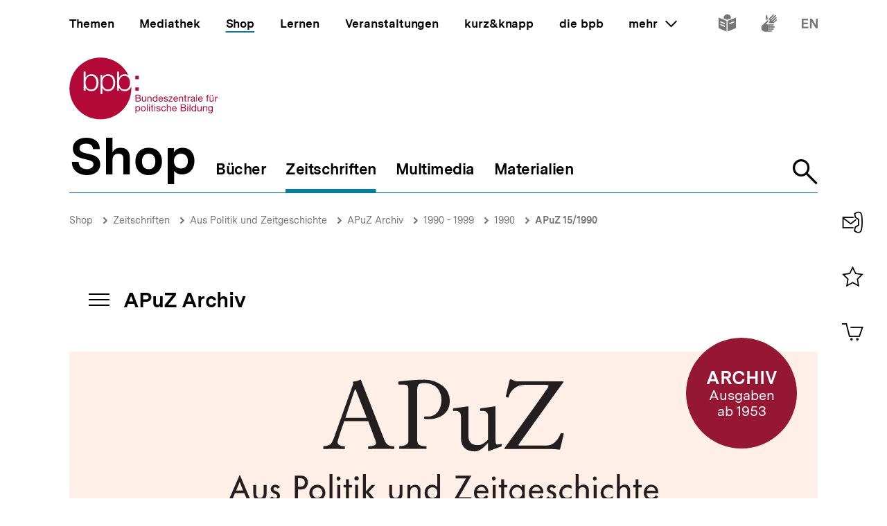

--- FILE ---
content_type: text/html; charset=UTF-8
request_url: https://www.bpb.de/shop/zeitschriften/apuz/archiv/535201/apuz-15-1990/
body_size: 47317
content:
<!DOCTYPE html>
<html lang="de" dir="ltr" prefix="content: http://purl.org/rss/1.0/modules/content/  dc: http://purl.org/dc/terms/  foaf: http://xmlns.com/foaf/0.1/  og: http://ogp.me/ns#  rdfs: http://www.w3.org/2000/01/rdf-schema#  schema: http://schema.org/  sioc: http://rdfs.org/sioc/ns#  sioct: http://rdfs.org/sioc/types#  skos: http://www.w3.org/2004/02/skos/core#  xsd: http://www.w3.org/2001/XMLSchema# ">
<head>
  <title>APuZ 15/1990 | Suchen Sie im APuZ Archiv | bpb.de</title>
  <meta charset="utf-8" />
<meta name="MobileOptimized" content="width" />
<meta name="HandheldFriendly" content="true" />
<meta name="viewport" content="width=device-width, initial-scale=1.0" />
<meta name="publisher" content="Bundeszentrale für politische Bildung" />
<meta name="description" content="Israel und die Bundesrepublik Eine Bilanz besonderer Beziehungen / Verbindungen in die Zukunft 25 Jahre diplomatische Beziehungen zwischen Deutschland und Israel / Die Bedeutung des Holocaust für das Selbstverständnis der israelischen Gesellschaft / " />
<meta name="author" content="Bundeszentrale für politische Bildung" />
<meta name="date" content="1990-04-06" />
<meta name="last-modified" content="1990-04-06" />
<meta property="fb:admins" content="100000495723190" />
<meta property="twitter:account_id" content="20149239" />
<meta property="twitter:site" content="@bpb_de" />
<meta property="twitter:creator" content="@bpb_de" />
<meta property="twitter:card" content="summary_large_image" />
<meta property="og:type" content="article" />
<meta property="og:site_name" content="bpb.de" />
<meta property="og:title" content="APuZ 15/1990 | Suchen Sie im APuZ Archiv | bpb.de" />
<meta property="og:description" content="Israel und die Bundesrepublik Eine Bilanz besonderer Beziehungen / Verbindungen in die Zukunft 25 Jahre diplomatische Beziehungen zwischen Deutschland und Israel / Die Bedeutung des Holocaust für das Selbstverständnis der israelischen Gesellschaft / " />
<meta property="og:url" content="https://www.bpb.de/shop/zeitschriften/apuz/archiv/535201/apuz-15-1990/" />
<meta property="twitter:image" content="https://www.bpb.de/cache/images/3/771353_teaser_publikation_800.jpg?42C46" />
<meta property="og:image" content="https://www.bpb.de/cache/images/3/771353_teaser_publikation_800.jpg?42C46" />
<meta property="og:image:url" content="https://www.bpb.de/cache/images/3/771353_teaser_publikation_800.jpg?42C46" />
<meta property="og:image:width" content="800" />
<meta property="og:image:height" content="1183" />
<meta property="og:image:alt" content="Teaser-Bild APuZ 15/1990" />
<meta property="og:image:type" content="image/jpeg" />
<script type="application/ld+json">{
    "@context": "https:\/\/schema.org",
    "@type": "Product",
    "name": "APuZ 15\/1990 | Suchen Sie im APuZ Archiv | bpb.de",
    "description": "Israel und die Bundesrepublik Eine Bilanz besonderer Beziehungen \/ Verbindungen in die Zukunft 25 Jahre diplomatische Beziehungen zwischen Deutschland und Israel \/ Die Bedeutung des Holocaust f\u00fcr das Selbstverst\u00e4ndnis der israelischen Gesellschaft \/ ",
    "offers": {
        "@type": "Offer",
        "price": "0.00",
        "priceCurrency": "EUR",
        "priceValidUntil": "2026-01-11",
        "url": "https:\/\/www.bpb.de\/shop\/zeitschriften\/apuz\/archiv\/535201\/apuz-15-1990\/",
        "itemCondition": "NewCondition",
        "seller": {
            "@type": "Organization",
            "name": "Bundeszentrale f\u00fcr politische Bildung"
        },
        "availability": "OutOfStock"
    },
    "sku": "",
    "mpn": "bpb-",
    "image": {
        "@type": "ImageObject",
        "url": "https:\/\/www.bpb.de\/cache\/images\/3\/771353_teaser_publikation_800.jpg?42C46",
        "width": 800,
        "height": 1183
    }
}</script>
<link rel="icon" href="/themes/custom/bpbtheme/favicon.ico" type="image/vnd.microsoft.icon" />

  <meta name="viewport" content="width=device-width, initial-scale=1.0001, shrink-to-fit=no" />
  <meta http-equiv="X-UA-Compatible" content="ie=edge" />
  <link rel="preload" href="/themes/custom/bpbtheme/assets/fonts/bpb-iconfont/fonts/bpb-iconfont.woff2?kkogbk" as="font" crossorigin="anonymous" />
  <link rel="preload" href="/themes/custom/bpbtheme/assets/labels/labels.json" as="fetch">
  <link rel="me" href="https://social.bund.de/@bpb">
  <link rel="stylesheet" media="all" href="/sites/default/files/css/css_U-UkLvIUbnReU-Iv-67uifu50PFsMY2x8cm52tWPT6w.css" />
<link rel="stylesheet" media="all" href="/sites/default/files/css/css_uaswxbavuxjp39DvNr-hgJg99TyuU-sFeePJVuGBx-E.css" />

  
</head>
<body >
  <div id="app">
    
    
            
    
    
    ﻿<bpb-header class="">
   <div class="skip-nav">
      <a href="#skip-nav-target" class="skip-nav__button" v-focus-scroll-to-top>
      <span>Direkt zum Seiteninhalt springen</span>
      </a>
   </div>
   <div class="header__logo header__logo--xl-hidden logo">
      <bpb-flag label-path="logo.linkText" direction="right">
         <a href="/" v-focus-redirect="{
            next: { selector: '.nav-search__toggle' },
            breakpoints: {
            xl: { isDisabled: true }
            }
            }">
            <a-label path="logo.linkText"></a-label>
            <svg class="logo__logo" viewBox="0 0 240 100" xmlns="http://www.w3.org/2000/svg" focusable="false" role="img">
               <g fill="#961734" xmlns="http://www.w3.org/2000/svg" fill-rule="evenodd">
                  <path d="M79.804 40.531c0 5.34 2.346 10.98 9.035 10.98 5.99 0 8.43-5.64 8.43-10.98 0-5.338-2.44-10.981-8.43-10.981-6.689 0-9.035 5.643-9.035 10.981"></path>
                  <path d="M70.587 40.531c0 5.34-2.447 10.98-8.435 10.98-6.688 0-9.035-5.64-9.035-10.98 0-5.84 2.098-10.981 9.035-10.981 5.988 0 8.435 5.643 8.435 10.981zM49.878 58.745l3.13.003.015-10.23h.102c1.346 3.692 5.088 5.638 8.934 5.638 7.834 0 11.576-6.34 11.576-13.625 0-7.286-3.742-13.623-11.576-13.623-4.143 0-7.736 2.143-9.184 5.637h-.102v-4.89h-2.895v31.09zm-6.377-18.214c0 5.34-2.448 10.98-8.435 10.98-6.69 0-9.033-5.64-9.033-10.98 0-5.338 2.343-10.981 9.033-10.981 5.987 0 8.435 5.643 8.435 10.981zM23.096 53.408h2.894v-4.89h.1c1.448 3.49 5.041 5.638 9.183 5.638 7.837 0 11.577-6.34 11.577-13.625 0-7.286-3.74-13.623-11.577-13.623-3.843 0-7.585 1.944-8.931 5.637h-.101v-9.72h-3.145v30.583zm65.743.748c-4.145 0-7.736-2.148-9.183-5.638h-.104v4.89H76.66V22.825h3.144v9.72h.102c1.345-3.693 5.087-5.637 8.933-5.637 2.256 0 4.162.537 5.75 1.46C86.598 11.712 69.582.206 49.872.206 22.501.207.312 22.397.312 49.769c0 27.37 22.189 49.563 49.561 49.563S99.436 77.14 99.436 49.77c0-.992-.038-1.97-.094-2.946-1.616 4.292-5.08 7.333-10.503 7.333zM112.234 82.268c0 1.565-.605 3.103-2.402 3.103-1.817 0-2.531-1.46-2.531-3.042 0-1.51.684-3.028 2.45-3.028 1.712 0 2.483 1.457 2.483 2.967zm-6.204 7.15h1.317v-4.142h.031c.593.946 1.768 1.257 2.593 1.257 2.453 0 3.663-1.913 3.663-4.178 0-2.263-1.228-4.22-3.693-4.22-1.105 0-2.13.389-2.563 1.277h-.031v-1.09h-1.317v11.097zM114.745 82.344c0 2.337 1.35 4.189 3.893 4.189 2.547 0 3.9-1.852 3.9-4.189 0-2.36-1.353-4.21-3.9-4.21-2.543 0-3.893 1.85-3.893 4.21zm1.396 0c0-1.96 1.117-3.043 2.497-3.043 1.378 0 2.497 1.083 2.497 3.043 0 1.94-1.119 3.027-2.497 3.027-1.38 0-2.497-1.086-2.497-3.027zM124.313 86.346h1.32v-11.08h-1.32zM127.91 86.346h1.32v-8.024h-1.32v8.024zm0-9.466h1.32v-1.614h-1.32v1.614zM133.26 75.916h-1.32v2.406h-1.366v1.165h1.366v5.107c0 1.473.539 1.752 1.905 1.752h1.005V85.18h-.603c-.817 0-.986-.106-.986-.71v-4.983h1.59v-1.165h-1.59v-2.406M136.541 86.346h1.321v-8.024h-1.32v8.024zm0-9.466h1.321v-1.614h-1.32v1.614zM139.546 83.815c.08 1.99 1.598 2.718 3.397 2.718 1.629 0 3.414-.623 3.414-2.527 0-1.551-1.301-1.989-2.62-2.284-1.227-.292-2.622-.454-2.622-1.401 0-.806.913-1.02 1.707-1.02.87 0 1.768.325 1.861 1.347h1.322c-.11-1.952-1.527-2.514-3.293-2.514-1.395 0-2.994.67-2.994 2.284 0 1.534 1.317 1.975 2.618 2.266 1.32.298 2.627.461 2.627 1.489 0 1.007-1.118 1.198-1.936 1.198-1.09 0-2.117-.373-2.16-1.556h-1.32M154.783 80.897c-.186-1.906-1.649-2.763-3.462-2.763-2.546 0-3.787 1.895-3.787 4.302 0 2.388 1.305 4.097 3.758 4.097 2.017 0 3.242-1.162 3.54-3.12h-1.35c-.173 1.207-.934 1.958-2.208 1.958-1.674 0-2.347-1.46-2.347-2.935 0-1.628.599-3.135 2.503-3.135 1.089 0 1.781.59 1.987 1.596h1.366M156.457 86.346h1.314V81.81c0-1.44.78-2.51 2.374-2.51 1.007 0 1.633.64 1.633 1.615v5.431h1.321V81.07c0-1.724-.656-2.935-2.764-2.935-.966 0-2.1.404-2.53 1.366h-.034v-4.234h-1.314v11.08M170.77 83.801c-.235 1.04-.993 1.57-2.073 1.57-1.76 0-2.554-1.24-2.505-2.642h6.004c.078-1.938-.791-4.595-3.629-4.595-2.192 0-3.77 1.77-3.77 4.176.074 2.453 1.288 4.223 3.85 4.223 1.8 0 3.066-.963 3.423-2.732h-1.3zm-4.578-2.232c.088-1.23.915-2.268 2.298-2.268 1.302 0 2.248 1.012 2.31 2.268h-4.608zM180.018 81.268h3.374c1.24 0 2.407.411 2.407 1.849 0 1.212-.81 1.986-2.078 1.986h-3.703v-3.835zm-1.47 5.078h5.353c2.203 0 3.367-1.554 3.367-3.182 0-1.365-.74-2.393-2.108-2.672v-.031c1.02-.417 1.645-1.302 1.645-2.482a2.631 2.631 0 00-1.304-2.31c-.67-.403-1.956-.403-2.936-.403h-4.017v11.08zm1.47-9.84h2.955c1.268 0 2.353.22 2.353 1.753 0 1.165-.68 1.77-2.353 1.77h-2.955v-3.523zM189.185 86.346h1.323v-8.024h-1.323v8.024zm0-9.466h1.323v-1.614h-1.323v1.614zM192.779 86.346h1.32v-11.08h-1.32zM203.308 75.266h-1.32v4.128h-.03c-.585-.948-1.767-1.26-2.59-1.26-2.448 0-3.658 1.91-3.658 4.176s1.218 4.223 3.685 4.223c1.104 0 2.128-.39 2.564-1.273h.028v1.086h1.32v-11.08zm-6.205 7.14c0-1.571.605-3.105 2.403-3.105 1.818 0 2.532 1.457 2.532 3.043 0 1.506-.681 3.027-2.453 3.027-1.707 0-2.482-1.46-2.482-2.965zM212.133 78.322h-1.317v4.534c0 1.443-.781 2.515-2.377 2.515-1.01 0-1.622-.64-1.622-1.62v-5.43h-1.323v5.28c0 1.72.65 2.932 2.756 2.932 1.152 0 2.055-.466 2.614-1.459h.028v1.272h1.24v-8.024M214.266 86.346h1.322V81.81c0-1.44.776-2.51 2.374-2.51 1.008 0 1.627.64 1.627 1.615v5.431h1.318V81.07c0-1.724-.648-2.935-2.762-2.935-1.142 0-2.046.467-2.607 1.459h-.03v-1.271h-1.242v8.024M226.27 85.276c-1.734 0-2.267-1.614-2.267-3.055 0-1.542.687-2.92 2.377-2.92 1.66 0 2.283 1.457 2.283 2.868 0 1.51-.653 3.107-2.393 3.107zm3.692-6.954h-1.242v1.147h-.03.017c-.48-.882-1.383-1.335-2.39-1.335-2.776 0-3.711 2.344-3.711 4.239 0 2.184 1.199 4.064 3.586 4.064 1.009 0 2.067-.478 2.498-1.458h.03v.53c0 1.796-.68 3.04-2.403 3.04-.869 0-2.02-.34-2.08-1.304h-1.322c.08 1.754 1.819 2.36 3.323 2.36 2.533 0 3.724-1.336 3.724-3.94v-7.343zM107.513 65.752h3.366c1.241 0 2.406.41 2.406 1.85 0 1.21-.807 1.988-2.079 1.988h-3.693v-3.838zm-1.478 5.079h5.355c2.204 0 3.368-1.554 3.368-3.183 0-1.362-.744-2.39-2.111-2.67v-.03c1.026-.422 1.643-1.3 1.643-2.482 0-1.088-.574-1.88-1.3-2.315-.666-.4-1.954-.4-2.933-.4h-4.022v11.08zm1.478-9.838h2.944c1.276 0 2.363.214 2.363 1.752 0 1.163-.682 1.767-2.363 1.767h-2.944v-3.519zM123.081 62.806h-1.315v4.529c0 1.448-.777 2.516-2.378 2.516-1.009 0-1.629-.636-1.629-1.615v-5.43h-1.32v5.275c0 1.726.65 2.935 2.76 2.935 1.152 0 2.05-.466 2.61-1.458h.032v1.273h1.24v-8.025M125.22 70.83h1.314v-4.534c0-1.441.779-2.51 2.376-2.51 1.008 0 1.63.635 1.63 1.613v5.432h1.32v-5.28c0-1.722-.657-2.93-2.766-2.93-1.145 0-2.052.465-2.604 1.458h-.03v-1.273h-1.24v8.025M141.166 59.751h-1.323v4.127h-.029c-.593-.947-1.773-1.258-2.595-1.258-2.453 0-3.662 1.906-3.662 4.176 0 2.266 1.23 4.22 3.695 4.22 1.102 0 2.125-.385 2.562-1.273h.029v1.088h1.323V59.75zm-6.216 7.138c0-1.57.61-3.103 2.41-3.103 1.812 0 2.529 1.457 2.529 3.04 0 1.506-.682 3.025-2.453 3.025-1.705 0-2.486-1.46-2.486-2.962zM148.878 68.283c-.229 1.039-.993 1.568-2.072 1.568-1.754 0-2.547-1.242-2.499-2.638h6.001c.08-1.938-.787-4.593-3.627-4.593-2.19 0-3.773 1.77-3.773 4.176.079 2.454 1.291 4.22 3.85 4.22 1.796 0 3.074-.961 3.427-2.733h-1.307zm-4.571-2.232c.09-1.228.913-2.265 2.3-2.265 1.3 0 2.247 1.007 2.307 2.265h-4.607zM151.311 68.298c.08 1.99 1.598 2.718 3.4 2.718 1.63 0 3.41-.62 3.41-2.526 0-1.558-1.3-1.987-2.62-2.283-1.22-.3-2.62-.455-2.62-1.397 0-.809.921-1.024 1.706-1.024.868 0 1.77.322 1.864 1.348h1.32c-.106-1.955-1.523-2.514-3.293-2.514-1.397 0-2.993.668-2.993 2.28 0 1.542 1.32 1.972 2.62 2.267 1.323.298 2.622.466 2.622 1.49 0 1.005-1.115 1.194-1.933 1.194-1.087 0-2.118-.368-2.163-1.553h-1.32M159.088 70.831h6.768v-1.169h-5.125l4.903-5.956v-.9h-6.24v1.166h4.535l-4.841 5.846v1.013M172.875 68.283c-.228 1.039-.996 1.568-2.075 1.568-1.755 0-2.55-1.242-2.5-2.638h6.008c.076-1.938-.793-4.593-3.633-4.593-2.189 0-3.773 1.77-3.773 4.176.08 2.454 1.291 4.22 3.853 4.22 1.796 0 3.072-.961 3.428-2.733h-1.308zm-4.574-2.232c.09-1.228.914-2.265 2.294-2.265 1.306 0 2.251 1.007 2.317 2.265H168.3zM175.818 70.83h1.321v-4.534c0-1.441.773-2.51 2.38-2.51 1.005 0 1.622.635 1.622 1.613v5.432h1.323v-5.28c0-1.722-.654-2.93-2.763-2.93-1.15 0-2.05.465-2.609 1.458h-.03v-1.273h-1.244v8.025M186.43 60.404h-1.32v2.402h-1.366v1.166h1.366v5.107c0 1.471.539 1.752 1.904 1.752h1.01v-1.169h-.603c-.822 0-.992-.104-.992-.707v-4.983h1.594v-1.166h-1.594v-2.402M189.745 70.83h1.317v-3.57c0-2.034.773-3.243 2.904-3.243V62.62c-1.432-.044-2.312.59-2.952 1.88h-.027v-1.694h-1.242v8.025M199.913 68.036c0 .729-.71 1.815-2.445 1.815-.814 0-1.558-.308-1.558-1.18 0-.974.744-1.286 1.614-1.44.886-.155 1.883-.173 2.389-.547v1.352zm2.145 1.738c-.17.063-.294.077-.401.077-.422 0-.422-.275-.422-.896v-4.132c0-1.876-1.566-2.203-3.01-2.203-1.783 0-3.324.698-3.396 2.685h1.316c.063-1.182.889-1.519 2.005-1.519.835 0 1.783.186 1.783 1.335 0 .992-1.24.897-2.7 1.175-1.364.265-2.716.654-2.716 2.469 0 1.6 1.196 2.251 2.652 2.251 1.12 0 2.099-.385 2.831-1.242 0 .871.427 1.242 1.11 1.242.424 0 .713-.075.948-.217v-1.025zM203.508 70.831h1.325v-11.08h-1.325zM212.569 68.283c-.231 1.039-.989 1.568-2.077 1.568-1.763 0-2.549-1.242-2.499-2.638h6.006c.073-1.938-.796-4.593-3.634-4.593-2.182 0-3.773 1.77-3.773 4.176.079 2.454 1.291 4.22 3.85 4.22 1.8 0 3.077-.961 3.434-2.733h-1.307zm-4.576-2.232c.09-1.228.912-2.265 2.297-2.265 1.3 0 2.248 1.007 2.31 2.265h-4.607zM220.671 70.83h1.323v-6.858h1.547v-1.166h-1.547V61.69c0-.697.37-.902 1.007-.902.235 0 .51.03.748.111v-1.148a3.213 3.213 0 00-.854-.127c-1.447 0-2.224.682-2.224 1.986v1.196h-1.349v1.166h1.35v6.859M228.958 61.645h1.394v-1.616h-1.394v1.616zm-2.919 0h1.395v-1.616h-1.395v1.616zm5.481 1.16h-1.32v4.53c0 1.448-.78 2.516-2.374 2.516-1.013 0-1.63-.636-1.63-1.615v-5.43h-1.325v5.275c0 1.726.656 2.935 2.765 2.935 1.153 0 2.053-.466 2.607-1.458h.032v1.273h1.245v-8.025zM233.605 70.83h1.32v-3.57c0-2.034.775-3.243 2.902-3.243V62.62c-1.428-.044-2.314.59-2.95 1.88h-.03v-1.694h-1.242v8.025M105.958 34.878h5.349v-5.344h-5.349zM105.958 53.4h5.349v-5.346h-5.349z"></path>
               </g>
            </svg>
         </a>
      </bpb-flag>
   </div>
   <bpb-nav-burger>
      <bpb-nav-burger-content class="t-direct-98">
         <nav class="nav" aria-labelledby="nav-label">
            <span class="a-visually-hidden" id="nav-label">Hauptnavigation</span>
            <div class="nav__foundation" role="list">
               <bpb-nav-main>
                  <bpb-nav-main-item
                     role="presentation"
                     class="t-99"
                     href="/"
                     :active="false"
                     :focus-redirect="{
                       next: { selector: '#nav-unit-themen-start' },
                       previous: { selector: '.nav-burger__toggle' },
                       breakpoints: { xl: { isDisabled: true }}
                     }"
                     child-id="nav-main-themen"
                     >
                     Themen
                  </bpb-nav-main-item>
                  <bpb-nav-main-item
                     class="t-94"
                     href="/mediathek/"
                     :active="false"
                     :focus-redirect="{
                       next: { selector: '#nav-unit-mediathek-start' },
                       previous: { selector: '#nav-unit-themen-end' },
                       breakpoints: { xl: { isDisabled: true }}
                     }"
                     child-id="nav-main-mediathek"
                     >
                     Mediathek
                  </bpb-nav-main-item>
                  <bpb-nav-main-item
                     class="t-98"
                     href="/shop/"
                     :active="true"
                     :focus-redirect="{
                       next: { selector: '#nav-unit-shop-start' },
                       previous: { selector: '#nav-unit-mediathek-end' },
                       breakpoints: { xl: { isDisabled: true }}
                     }"
                     child-id="nav-main-shop"
                     >
                     Shop
                  </bpb-nav-main-item>
                  <bpb-nav-main-item
                     class="t-96"
                     href="/lernen/"
                     :active="false"
                     :focus-redirect="{
                       next: { selector: '#nav-unit-lernen-start' },
                       previous: { selector: '#nav-unit-shop-end' },
                       breakpoints: { xl: { isDisabled: true }}
                     }"
                     child-id="nav-main-lernen"
                     >
                     Lernen
                  </bpb-nav-main-item>
                  <bpb-nav-main-item
                     class="t-95"
                     href="/veranstaltungen/"
                     :active="false"
                     :focus-redirect="{
                       next: { selector: '#nav-unit-veranstaltungen-start' },
                       previous: { selector: '#nav-unit-lernen-end' },
                       breakpoints: { xl: { isDisabled: true }}
                     }"
                     child-id="nav-main-veranstaltungen"
                     >
                     Veranstaltungen
                  </bpb-nav-main-item>
                  <bpb-nav-main-item
                     class="t-97"
                     href="/kurz-knapp/"
                     :active="false"
                     :focus-redirect="{
                       next: { selector: '#nav-unit-kurz-start' },
                       previous: { selector: '#nav-unit-veranstaltungen-end' },
                       breakpoints: { xl: { isDisabled: true }}
                     }"
                     child-id="nav-main-kurz"
                     >
                     kurz&amp;knapp
                  </bpb-nav-main-item>
                  <bpb-nav-main-item
                     class="t-99"
                     href="/die-bpb/"
                     :active="false"
                     :focus-redirect="{
                       next: { selector: '#nav-unit-bpb-start' },
                       previous: { selector: '#nav-unit-kurz-end' },
                       breakpoints: { xl: { isDisabled: true }}
                     }"
                     child-id="nav-main-bpb"
                     >
                     die bpb
                  </bpb-nav-main-item>
                  <bpb-nav-main-item
                     :no-hover="true"
                     :slot-only="true"
                     :focus-redirect="{
                       next: { selector: '#nav-unit-more-start' },
                       previous: { selector: '#nav-unit-bpb-end' },
                       breakpoints: { xl: { isDisabled: true }}
                     }"
                     child-id="nav-main-more"
                     slot-only-text="mehr"
                     >
                     <bpb-nav-main-more-toggle>mehr</bpb-nav-main-more-toggle>
                  </bpb-nav-main-item>
               </bpb-nav-main>
               <ul class="quick-toggles nav__quick-toggles">
                                    <li class="quick-toggles__item">
                     <bpb-flag custom-label="Leichte Sprache" direction="bottom">
                        <a
                           class="quick-toggles__link"
                           href="/die-bpb/ueber-uns/informationen-in-leichter-sprache/"
                           v-focus-redirect="{previous: { selector: '.nav-more__content a:last-child' }}"
                           >
                           <bpb-icon
                              class="quick-toggles__icon"
                              icon="i-easy-language"
                              custom-label="Inhalte in leichter Sprache"
                              ></bpb-icon>
                        </a>
                     </bpb-flag>
                  </li>
                                                      <li class="quick-toggles__item">
                     <bpb-flag custom-label="Gebärdensprache" direction="bottom">
                        <a class="quick-toggles__link" href="/die-bpb/ueber-uns/gebaerdensprache/">
                           <bpb-icon
                              class="quick-toggles__icon"
                              icon="i-sign-language"
                              custom-label="Inhalte in Gebärdensprache"
                              ></bpb-icon>
                        </a>
                     </bpb-flag>
                  </li>
                                                      <li class="quick-toggles__item">
                     <bpb-flag custom-label="Englisch" direction="bottom">
                        <a
                           class="quick-toggles__link"
                           href="/die-bpb/ueber-uns/federal-agency-for-civic-education/"
                           hreflang="en"
                           v-focus-redirect="{ next: { selector: '#header-logo' }}"
                           >
                           <bpb-icon
                              class="quick-toggles__icon"
                              icon="i-en"
                              custom-label="Inhalte in Englisch"
                              ></bpb-icon>
                        </a>
                     </bpb-flag>
                  </li>
                                 </ul>
            </div>
            <bpb-nav-main-more-content>
               <div class="nav-more__inner">
                                    <a
                     class="nav-more__link"
                     href="/shop/zeitschriften/apuz/"
                     id="nav-unit-more-start"
                     v-focus-redirect="{previous: { selector: '#nav-main-more' },breakpoints: {xl: {previous: { selector: '#nav-more__toggle' }}}}">
                    <bpb-picture src="/themes/custom/bpbtheme/assets/images/APuZ_logo.svg" alt="Zur externen Webseite: Aus Politk und Zeitgeschichte" ></bpb-picture>
                  </a>
                                                      <a class="nav-more__link" href="/shop/zeitschriften/izpb/">
                    <bpb-picture src="/themes/custom/bpbtheme/assets/images/IzpB_logo.svg" alt="Zu Informationen zur politischen Bildung"></bpb-picture>
                  </a>
                                    <a class="nav-more__link" href="https://www.fluter.de" target="_blank">
                    <bpb-picture src="/themes/custom/bpbtheme/assets/images/fluter._logo.svg" alt="Zur externen Webseite: fluter"></bpb-picture>
                  </a>
                  <a class="nav-more__link" href="https://www.eurotopics.net" target="_blank">
                    <bpb-picture src="/themes/custom/bpbtheme/assets/images/Eurotopics_logo.svg" alt="Zur externen Webseite: eurotopics"></bpb-picture>
                  </a>
                  <a class="nav-more__link" href="https://www.hanisauland.de" target="_blank">
                    <bpb-picture src="/themes/custom/bpbtheme/assets/images/Hanisauland_logo.svg" alt="Zur externen Webseite: Hanisauland"></bpb-picture>
                  </a>
                  <a class="nav-more__link" href="https://www.chronik-der-mauer.de" target="_blank">
                    <bpb-picture src="/themes/custom/bpbtheme/assets/images/CdM_Logo.svg" alt="Zur externen Webseite: Chronik der Mauer"></bpb-picture>
                  </a>
                  <a class="nav-more__link" href="https://www.kinofenster.de"  target="_blank">
                    <bpb-picture  src="/themes/custom/bpbtheme/assets/images/Kinofenster_logo.svg" alt="Zur externen Webseite: Kinofenster"></bpb-picture>
                  </a>
                                    <a class="nav-more__link" href="/themen/politisches-system/politik-einfach-fuer-alle/">
                    <bpb-picture src="/themes/custom/bpbtheme/assets/images/einfach_POLITIK_logo.svg" alt="Zu einfach POLITIK"></bpb-picture>
                  </a>
                                                      <a
                    class="nav-more__link"
                    href="/themen/deutschlandarchiv/"
                    >
                    <bpb-picture src="/themes/custom/bpbtheme/assets/images/Deutschland_Archiv_logo.svg" alt="Zum Deutschland Archiv"></bpb-picture>
                  </a>
                                    <a class="nav-more__link" href="https://www.drehscheibe.org"  target="_blank"
                    v-focus-redirect="{isDisabled: true,breakpoints:{xl: {isDisabled: false,next: { selector: '.quick-toggles a' }}}}"
                  >
                    <bpb-picture  src="/themes/custom/bpbtheme/assets/images/Logo_drehschreibe.svg" alt="Zur externen Webseite: Drehscheibe"></bpb-picture>
                  </a>
                  
               </div>
            </bpb-nav-main-more-content>
            <noscript>
                              <a href="/shop/zeitschriften/apuz/228/aus-politik-und-zeitgeschichte-alt/" target="_blank">Zur externen Webseite: Aus Politk und Zeitgeschichte</a>
                                             <a href="/shop/zeitschriften/izpb/229/informationen-zur-politischen-bildung-alt/" target="_blank">Zur externen Webseite: Informationen zur politischen Bildung</a>
                              <a href="https://www.fluter.de" target="_blank">Zur externen Webseite: fluter</a>
               <a href="https://www.eurotopics.net" target="_blank">Zur externen Webseite: eurotopics</a>
               <a href="https://www.hanisauland.de" target="_blank">Zur externen Webseite: Hanisauland</a>
               <a href="https://www.spielbar.de" target="_blank">Zur externen Webseite: Spielbar.de</a>
               <a href="https://www.kinofenster.de" target="_blank">Zur externen Webseite: Kinofenster</a>
            </noscript>
         </nav>
         <bpb-flag label-path="logo.linkText" direction="right" inactive-below-breakpoint="xl">
            <a class="logo header__logo header__logo--hidden header__logo--xl-visible" href="/" v-focus-redirect="{previous:{selector:'.quick-toggles > *:last-child a'}}">
               <a-label path="logo.linkText"></a-label>
               <svg class="logo__logo" viewBox="0 0 240 100" focusable="false" role="img" xmlns="http://www.w3.org/2000/svg">
                  <g fill="#961734" xmlns="http://www.w3.org/2000/svg" fill-rule="evenodd">
                     <path d="M79.804 40.531c0 5.34 2.346 10.98 9.035 10.98 5.99 0 8.43-5.64 8.43-10.98 0-5.338-2.44-10.981-8.43-10.981-6.689 0-9.035 5.643-9.035 10.981"></path>
                     <path d="M70.587 40.531c0 5.34-2.447 10.98-8.435 10.98-6.688 0-9.035-5.64-9.035-10.98 0-5.84 2.098-10.981 9.035-10.981 5.988 0 8.435 5.643 8.435 10.981zM49.878 58.745l3.13.003.015-10.23h.102c1.346 3.692 5.088 5.638 8.934 5.638 7.834 0 11.576-6.34 11.576-13.625 0-7.286-3.742-13.623-11.576-13.623-4.143 0-7.736 2.143-9.184 5.637h-.102v-4.89h-2.895v31.09zm-6.377-18.214c0 5.34-2.448 10.98-8.435 10.98-6.69 0-9.033-5.64-9.033-10.98 0-5.338 2.343-10.981 9.033-10.981 5.987 0 8.435 5.643 8.435 10.981zM23.096 53.408h2.894v-4.89h.1c1.448 3.49 5.041 5.638 9.183 5.638 7.837 0 11.577-6.34 11.577-13.625 0-7.286-3.74-13.623-11.577-13.623-3.843 0-7.585 1.944-8.931 5.637h-.101v-9.72h-3.145v30.583zm65.743.748c-4.145 0-7.736-2.148-9.183-5.638h-.104v4.89H76.66V22.825h3.144v9.72h.102c1.345-3.693 5.087-5.637 8.933-5.637 2.256 0 4.162.537 5.75 1.46C86.598 11.712 69.582.206 49.872.206 22.501.207.312 22.397.312 49.769c0 27.37 22.189 49.563 49.561 49.563S99.436 77.14 99.436 49.77c0-.992-.038-1.97-.094-2.946-1.616 4.292-5.08 7.333-10.503 7.333zM112.234 82.268c0 1.565-.605 3.103-2.402 3.103-1.817 0-2.531-1.46-2.531-3.042 0-1.51.684-3.028 2.45-3.028 1.712 0 2.483 1.457 2.483 2.967zm-6.204 7.15h1.317v-4.142h.031c.593.946 1.768 1.257 2.593 1.257 2.453 0 3.663-1.913 3.663-4.178 0-2.263-1.228-4.22-3.693-4.22-1.105 0-2.13.389-2.563 1.277h-.031v-1.09h-1.317v11.097zM114.745 82.344c0 2.337 1.35 4.189 3.893 4.189 2.547 0 3.9-1.852 3.9-4.189 0-2.36-1.353-4.21-3.9-4.21-2.543 0-3.893 1.85-3.893 4.21zm1.396 0c0-1.96 1.117-3.043 2.497-3.043 1.378 0 2.497 1.083 2.497 3.043 0 1.94-1.119 3.027-2.497 3.027-1.38 0-2.497-1.086-2.497-3.027zM124.313 86.346h1.32v-11.08h-1.32zM127.91 86.346h1.32v-8.024h-1.32v8.024zm0-9.466h1.32v-1.614h-1.32v1.614zM133.26 75.916h-1.32v2.406h-1.366v1.165h1.366v5.107c0 1.473.539 1.752 1.905 1.752h1.005V85.18h-.603c-.817 0-.986-.106-.986-.71v-4.983h1.59v-1.165h-1.59v-2.406M136.541 86.346h1.321v-8.024h-1.32v8.024zm0-9.466h1.321v-1.614h-1.32v1.614zM139.546 83.815c.08 1.99 1.598 2.718 3.397 2.718 1.629 0 3.414-.623 3.414-2.527 0-1.551-1.301-1.989-2.62-2.284-1.227-.292-2.622-.454-2.622-1.401 0-.806.913-1.02 1.707-1.02.87 0 1.768.325 1.861 1.347h1.322c-.11-1.952-1.527-2.514-3.293-2.514-1.395 0-2.994.67-2.994 2.284 0 1.534 1.317 1.975 2.618 2.266 1.32.298 2.627.461 2.627 1.489 0 1.007-1.118 1.198-1.936 1.198-1.09 0-2.117-.373-2.16-1.556h-1.32M154.783 80.897c-.186-1.906-1.649-2.763-3.462-2.763-2.546 0-3.787 1.895-3.787 4.302 0 2.388 1.305 4.097 3.758 4.097 2.017 0 3.242-1.162 3.54-3.12h-1.35c-.173 1.207-.934 1.958-2.208 1.958-1.674 0-2.347-1.46-2.347-2.935 0-1.628.599-3.135 2.503-3.135 1.089 0 1.781.59 1.987 1.596h1.366M156.457 86.346h1.314V81.81c0-1.44.78-2.51 2.374-2.51 1.007 0 1.633.64 1.633 1.615v5.431h1.321V81.07c0-1.724-.656-2.935-2.764-2.935-.966 0-2.1.404-2.53 1.366h-.034v-4.234h-1.314v11.08M170.77 83.801c-.235 1.04-.993 1.57-2.073 1.57-1.76 0-2.554-1.24-2.505-2.642h6.004c.078-1.938-.791-4.595-3.629-4.595-2.192 0-3.77 1.77-3.77 4.176.074 2.453 1.288 4.223 3.85 4.223 1.8 0 3.066-.963 3.423-2.732h-1.3zm-4.578-2.232c.088-1.23.915-2.268 2.298-2.268 1.302 0 2.248 1.012 2.31 2.268h-4.608zM180.018 81.268h3.374c1.24 0 2.407.411 2.407 1.849 0 1.212-.81 1.986-2.078 1.986h-3.703v-3.835zm-1.47 5.078h5.353c2.203 0 3.367-1.554 3.367-3.182 0-1.365-.74-2.393-2.108-2.672v-.031c1.02-.417 1.645-1.302 1.645-2.482a2.631 2.631 0 00-1.304-2.31c-.67-.403-1.956-.403-2.936-.403h-4.017v11.08zm1.47-9.84h2.955c1.268 0 2.353.22 2.353 1.753 0 1.165-.68 1.77-2.353 1.77h-2.955v-3.523zM189.185 86.346h1.323v-8.024h-1.323v8.024zm0-9.466h1.323v-1.614h-1.323v1.614zM192.779 86.346h1.32v-11.08h-1.32zM203.308 75.266h-1.32v4.128h-.03c-.585-.948-1.767-1.26-2.59-1.26-2.448 0-3.658 1.91-3.658 4.176s1.218 4.223 3.685 4.223c1.104 0 2.128-.39 2.564-1.273h.028v1.086h1.32v-11.08zm-6.205 7.14c0-1.571.605-3.105 2.403-3.105 1.818 0 2.532 1.457 2.532 3.043 0 1.506-.681 3.027-2.453 3.027-1.707 0-2.482-1.46-2.482-2.965zM212.133 78.322h-1.317v4.534c0 1.443-.781 2.515-2.377 2.515-1.01 0-1.622-.64-1.622-1.62v-5.43h-1.323v5.28c0 1.72.65 2.932 2.756 2.932 1.152 0 2.055-.466 2.614-1.459h.028v1.272h1.24v-8.024M214.266 86.346h1.322V81.81c0-1.44.776-2.51 2.374-2.51 1.008 0 1.627.64 1.627 1.615v5.431h1.318V81.07c0-1.724-.648-2.935-2.762-2.935-1.142 0-2.046.467-2.607 1.459h-.03v-1.271h-1.242v8.024M226.27 85.276c-1.734 0-2.267-1.614-2.267-3.055 0-1.542.687-2.92 2.377-2.92 1.66 0 2.283 1.457 2.283 2.868 0 1.51-.653 3.107-2.393 3.107zm3.692-6.954h-1.242v1.147h-.03.017c-.48-.882-1.383-1.335-2.39-1.335-2.776 0-3.711 2.344-3.711 4.239 0 2.184 1.199 4.064 3.586 4.064 1.009 0 2.067-.478 2.498-1.458h.03v.53c0 1.796-.68 3.04-2.403 3.04-.869 0-2.02-.34-2.08-1.304h-1.322c.08 1.754 1.819 2.36 3.323 2.36 2.533 0 3.724-1.336 3.724-3.94v-7.343zM107.513 65.752h3.366c1.241 0 2.406.41 2.406 1.85 0 1.21-.807 1.988-2.079 1.988h-3.693v-3.838zm-1.478 5.079h5.355c2.204 0 3.368-1.554 3.368-3.183 0-1.362-.744-2.39-2.111-2.67v-.03c1.026-.422 1.643-1.3 1.643-2.482 0-1.088-.574-1.88-1.3-2.315-.666-.4-1.954-.4-2.933-.4h-4.022v11.08zm1.478-9.838h2.944c1.276 0 2.363.214 2.363 1.752 0 1.163-.682 1.767-2.363 1.767h-2.944v-3.519zM123.081 62.806h-1.315v4.529c0 1.448-.777 2.516-2.378 2.516-1.009 0-1.629-.636-1.629-1.615v-5.43h-1.32v5.275c0 1.726.65 2.935 2.76 2.935 1.152 0 2.05-.466 2.61-1.458h.032v1.273h1.24v-8.025M125.22 70.83h1.314v-4.534c0-1.441.779-2.51 2.376-2.51 1.008 0 1.63.635 1.63 1.613v5.432h1.32v-5.28c0-1.722-.657-2.93-2.766-2.93-1.145 0-2.052.465-2.604 1.458h-.03v-1.273h-1.24v8.025M141.166 59.751h-1.323v4.127h-.029c-.593-.947-1.773-1.258-2.595-1.258-2.453 0-3.662 1.906-3.662 4.176 0 2.266 1.23 4.22 3.695 4.22 1.102 0 2.125-.385 2.562-1.273h.029v1.088h1.323V59.75zm-6.216 7.138c0-1.57.61-3.103 2.41-3.103 1.812 0 2.529 1.457 2.529 3.04 0 1.506-.682 3.025-2.453 3.025-1.705 0-2.486-1.46-2.486-2.962zM148.878 68.283c-.229 1.039-.993 1.568-2.072 1.568-1.754 0-2.547-1.242-2.499-2.638h6.001c.08-1.938-.787-4.593-3.627-4.593-2.19 0-3.773 1.77-3.773 4.176.079 2.454 1.291 4.22 3.85 4.22 1.796 0 3.074-.961 3.427-2.733h-1.307zm-4.571-2.232c.09-1.228.913-2.265 2.3-2.265 1.3 0 2.247 1.007 2.307 2.265h-4.607zM151.311 68.298c.08 1.99 1.598 2.718 3.4 2.718 1.63 0 3.41-.62 3.41-2.526 0-1.558-1.3-1.987-2.62-2.283-1.22-.3-2.62-.455-2.62-1.397 0-.809.921-1.024 1.706-1.024.868 0 1.77.322 1.864 1.348h1.32c-.106-1.955-1.523-2.514-3.293-2.514-1.397 0-2.993.668-2.993 2.28 0 1.542 1.32 1.972 2.62 2.267 1.323.298 2.622.466 2.622 1.49 0 1.005-1.115 1.194-1.933 1.194-1.087 0-2.118-.368-2.163-1.553h-1.32M159.088 70.831h6.768v-1.169h-5.125l4.903-5.956v-.9h-6.24v1.166h4.535l-4.841 5.846v1.013M172.875 68.283c-.228 1.039-.996 1.568-2.075 1.568-1.755 0-2.55-1.242-2.5-2.638h6.008c.076-1.938-.793-4.593-3.633-4.593-2.189 0-3.773 1.77-3.773 4.176.08 2.454 1.291 4.22 3.853 4.22 1.796 0 3.072-.961 3.428-2.733h-1.308zm-4.574-2.232c.09-1.228.914-2.265 2.294-2.265 1.306 0 2.251 1.007 2.317 2.265H168.3zM175.818 70.83h1.321v-4.534c0-1.441.773-2.51 2.38-2.51 1.005 0 1.622.635 1.622 1.613v5.432h1.323v-5.28c0-1.722-.654-2.93-2.763-2.93-1.15 0-2.05.465-2.609 1.458h-.03v-1.273h-1.244v8.025M186.43 60.404h-1.32v2.402h-1.366v1.166h1.366v5.107c0 1.471.539 1.752 1.904 1.752h1.01v-1.169h-.603c-.822 0-.992-.104-.992-.707v-4.983h1.594v-1.166h-1.594v-2.402M189.745 70.83h1.317v-3.57c0-2.034.773-3.243 2.904-3.243V62.62c-1.432-.044-2.312.59-2.952 1.88h-.027v-1.694h-1.242v8.025M199.913 68.036c0 .729-.71 1.815-2.445 1.815-.814 0-1.558-.308-1.558-1.18 0-.974.744-1.286 1.614-1.44.886-.155 1.883-.173 2.389-.547v1.352zm2.145 1.738c-.17.063-.294.077-.401.077-.422 0-.422-.275-.422-.896v-4.132c0-1.876-1.566-2.203-3.01-2.203-1.783 0-3.324.698-3.396 2.685h1.316c.063-1.182.889-1.519 2.005-1.519.835 0 1.783.186 1.783 1.335 0 .992-1.24.897-2.7 1.175-1.364.265-2.716.654-2.716 2.469 0 1.6 1.196 2.251 2.652 2.251 1.12 0 2.099-.385 2.831-1.242 0 .871.427 1.242 1.11 1.242.424 0 .713-.075.948-.217v-1.025zM203.508 70.831h1.325v-11.08h-1.325zM212.569 68.283c-.231 1.039-.989 1.568-2.077 1.568-1.763 0-2.549-1.242-2.499-2.638h6.006c.073-1.938-.796-4.593-3.634-4.593-2.182 0-3.773 1.77-3.773 4.176.079 2.454 1.291 4.22 3.85 4.22 1.8 0 3.077-.961 3.434-2.733h-1.307zm-4.576-2.232c.09-1.228.912-2.265 2.297-2.265 1.3 0 2.248 1.007 2.31 2.265h-4.607zM220.671 70.83h1.323v-6.858h1.547v-1.166h-1.547V61.69c0-.697.37-.902 1.007-.902.235 0 .51.03.748.111v-1.148a3.213 3.213 0 00-.854-.127c-1.447 0-2.224.682-2.224 1.986v1.196h-1.349v1.166h1.35v6.859M228.958 61.645h1.394v-1.616h-1.394v1.616zm-2.919 0h1.395v-1.616h-1.395v1.616zm5.481 1.16h-1.32v4.53c0 1.448-.78 2.516-2.374 2.516-1.013 0-1.63-.636-1.63-1.615v-5.43h-1.325v5.275c0 1.726.656 2.935 2.765 2.935 1.153 0 2.053-.466 2.607-1.458h.032v1.273h1.245v-8.025zM233.605 70.83h1.32v-3.57c0-2.034.775-3.243 2.902-3.243V62.62c-1.428-.044-2.314.59-2.95 1.88h-.03v-1.694h-1.242v8.025M105.958 34.878h5.349v-5.344h-5.349zM105.958 53.4h5.349v-5.346h-5.349z"></path>
                  </g>
               </svg>
            </a>
         </bpb-flag>
         <bpb-nav-unit>
                          <bpb-nav-unit-page
                 theme="t-99"
                 :items="[[&quot;Startseite Themen&quot;,{&quot;href&quot;:&quot;\/themen\/&quot;,&quot;hrefExternal&quot;:false,&quot;theme&quot;:&quot;t-99&quot;,&quot;burgerOnly&quot;:true,&quot;id&quot;:&quot;nav-unit-themen-start&quot;,&quot;active&quot;:false,&quot;size&quot;:0}],[&quot;Politik&quot;,{&quot;href&quot;:&quot;\/themen\/politik\/&quot;,&quot;hrefExternal&quot;:false,&quot;active&quot;:false,&quot;size&quot;:&quot;normal&quot;,&quot;dropdownOnly&quot;:false},[[&quot;Demokratie &amp; Wahlen&quot;,{&quot;href&quot;:&quot;\/themen\/demokratie-wahlen\/&quot;,&quot;hrefExternal&quot;:false,&quot;active&quot;:false},[[&quot;Grund- &amp; Menschenrechte&quot;,{&quot;href&quot;:&quot;\/themen\/menschenrechte\/&quot;,&quot;hrefExternal&quot;:false,&quot;active&quot;:false}],[&quot;Politisches System&quot;,{&quot;href&quot;:&quot;\/themen\/politisches-system\/&quot;,&quot;hrefExternal&quot;:false,&quot;active&quot;:false}],[&quot;Europ\u00e4ische Union&quot;,{&quot;href&quot;:&quot;\/themen\/europaeische-union\/&quot;,&quot;hrefExternal&quot;:false,&quot;active&quot;:false}],[&quot;Parteien&quot;,{&quot;href&quot;:&quot;\/themen\/parteien\/&quot;,&quot;hrefExternal&quot;:false,&quot;active&quot;:false}],[&quot;Bundestagswahlen&quot;,{&quot;href&quot;:&quot;\/themen\/bundestagswahlen\/&quot;,&quot;hrefExternal&quot;:false,&quot;active&quot;:false}],[&quot;Europawahlen&quot;,{&quot;href&quot;:&quot;\/themen\/europawahlen\/&quot;,&quot;hrefExternal&quot;:false,&quot;active&quot;:false}],[&quot;Wahl-O-Mat&quot;,{&quot;href&quot;:&quot;\/themen\/wahl-o-mat\/&quot;,&quot;hrefExternal&quot;:false,&quot;active&quot;:false}]]],[&quot;Innen- &amp; Sozialpolitik&quot;,{&quot;href&quot;:&quot;\/themen\/innen-sozialpolitik\/&quot;,&quot;hrefExternal&quot;:false,&quot;active&quot;:false},[[&quot;Arbeit&quot;,{&quot;href&quot;:&quot;\/themen\/arbeit\/&quot;,&quot;hrefExternal&quot;:false,&quot;active&quot;:false}],[&quot;Familie&quot;,{&quot;href&quot;:&quot;\/themen\/familie\/&quot;,&quot;hrefExternal&quot;:false,&quot;active&quot;:false}],[&quot;Gesundheit&quot;,{&quot;href&quot;:&quot;\/themen\/gesundheit\/&quot;,&quot;hrefExternal&quot;:false,&quot;active&quot;:false}],[&quot;Innere Sicherheit&quot;,{&quot;href&quot;:&quot;\/themen\/innere-sicherheit\/&quot;,&quot;hrefExternal&quot;:false,&quot;active&quot;:false}],[&quot;Rechtsstaat &amp; Justiz&quot;,{&quot;href&quot;:&quot;\/themen\/recht-justiz\/&quot;,&quot;hrefExternal&quot;:false,&quot;active&quot;:false}],[&quot;Soziale Lage&quot;,{&quot;href&quot;:&quot;\/themen\/soziale-lage\/&quot;,&quot;hrefExternal&quot;:false,&quot;active&quot;:false}]]],[&quot;Gesellschaft &amp; Zusammenleben&quot;,{&quot;href&quot;:&quot;\/themen\/gesellschaft\/&quot;,&quot;hrefExternal&quot;:false,&quot;active&quot;:false},[[&quot;Stadt &amp; Land&quot;,{&quot;href&quot;:&quot;\/themen\/stadt-land\/&quot;,&quot;hrefExternal&quot;:false,&quot;active&quot;:false}],[&quot;Migration &amp; Integration&quot;,{&quot;href&quot;:&quot;\/themen\/migration-integration\/&quot;,&quot;hrefExternal&quot;:false,&quot;active&quot;:false}],[&quot;Gender &amp; Diversit\u00e4t&quot;,{&quot;href&quot;:&quot;\/themen\/gender-diversitaet\/&quot;,&quot;hrefExternal&quot;:false,&quot;active&quot;:false}],[&quot;Inklusion &amp; Teilhabe&quot;,{&quot;href&quot;:&quot;\/themen\/inklusion-teilhabe\/&quot;,&quot;hrefExternal&quot;:false,&quot;active&quot;:false}],[&quot;Kinder &amp; Jugend&quot;,{&quot;href&quot;:&quot;\/themen\/kinder-jugend\/&quot;,&quot;hrefExternal&quot;:false,&quot;active&quot;:false}],[&quot;Religion &amp; Ethik&quot;,{&quot;href&quot;:&quot;\/themen\/religion-ethik\/&quot;,&quot;hrefExternal&quot;:false,&quot;active&quot;:false}]]],[&quot;Extremismus &amp; Radikalisierung&quot;,{&quot;href&quot;:&quot;\/themen\/extremismus-radikalisierung\/&quot;,&quot;hrefExternal&quot;:false,&quot;active&quot;:false},[[&quot;Antisemitismus&quot;,{&quot;href&quot;:&quot;\/themen\/antisemitismus\/&quot;,&quot;hrefExternal&quot;:false,&quot;active&quot;:false}],[&quot;Islamismus&quot;,{&quot;href&quot;:&quot;\/themen\/islamismus\/&quot;,&quot;hrefExternal&quot;:false,&quot;active&quot;:false}],[&quot;Linksextremismus&quot;,{&quot;href&quot;:&quot;\/themen\/linksextremismus\/&quot;,&quot;hrefExternal&quot;:false,&quot;active&quot;:false}],[&quot;Radikalisierungspr\u00e4vention Islamismus&quot;,{&quot;href&quot;:&quot;\/themen\/infodienst\/&quot;,&quot;hrefExternal&quot;:false,&quot;active&quot;:false}],[&quot;Rassismus &amp; Diskriminierung&quot;,{&quot;href&quot;:&quot;\/themen\/rassismus-diskriminierung\/&quot;,&quot;hrefExternal&quot;:false,&quot;active&quot;:false}],[&quot;Rechtsextremismus&quot;,{&quot;href&quot;:&quot;\/themen\/rechtsextremismus\/&quot;,&quot;hrefExternal&quot;:false,&quot;active&quot;:false}]]],[&quot;Au\u00dfen- &amp; Sicherheitspolitik&quot;,{&quot;href&quot;:&quot;\/themen\/aussen-sicherheitspolitik\/&quot;,&quot;hrefExternal&quot;:false,&quot;active&quot;:false},[[&quot;Au\u00dfenpolitik&quot;,{&quot;href&quot;:&quot;\/themen\/aussenpolitik\/&quot;,&quot;hrefExternal&quot;:false,&quot;active&quot;:false}],[&quot;Milit\u00e4r &amp; R\u00fcstung&quot;,{&quot;href&quot;:&quot;\/themen\/militaer\/&quot;,&quot;hrefExternal&quot;:false,&quot;active&quot;:false}],[&quot;Kriege &amp; Konflikte&quot;,{&quot;href&quot;:&quot;\/themen\/kriege-konflikte\/&quot;,&quot;hrefExternal&quot;:false,&quot;active&quot;:false}],[&quot;Internationale Organisationen&quot;,{&quot;href&quot;:&quot;\/themen\/internationale-organisationen\/&quot;,&quot;hrefExternal&quot;:false,&quot;active&quot;:false}],[&quot;Infoportal Krieg und Frieden&quot;,{&quot;href&quot;:&quot;http:\/\/sicherheitspolitik.bpb.de\/de&quot;,&quot;hrefExternal&quot;:true,&quot;active&quot;:false}],[&quot;Sicherheitspolitische Presseschau&quot;,{&quot;href&quot;:&quot;\/themen\/sicherheitspolitische-presseschau\/&quot;,&quot;hrefExternal&quot;:false,&quot;active&quot;:false}]]],[&quot;Wirtschaft &amp; Umwelt&quot;,{&quot;href&quot;:&quot;\/themen\/wirtschaft-umwelt\/&quot;,&quot;hrefExternal&quot;:false,&quot;active&quot;:false},[[&quot;Wirtschaft&quot;,{&quot;href&quot;:&quot;\/themen\/wirtschaft\/&quot;,&quot;hrefExternal&quot;:false,&quot;active&quot;:false}],[&quot;Umwelt&quot;,{&quot;href&quot;:&quot;\/themen\/umwelt\/&quot;,&quot;hrefExternal&quot;:false,&quot;active&quot;:false}],[&quot;Klimawandel&quot;,{&quot;href&quot;:&quot;\/themen\/klimawandel\/&quot;,&quot;hrefExternal&quot;:false,&quot;active&quot;:false}],[&quot;Globalisierung&quot;,{&quot;href&quot;:&quot;\/themen\/globalisierung\/&quot;,&quot;hrefExternal&quot;:false,&quot;active&quot;:false}]]],[&quot;Bildung &amp; Kultur&quot;,{&quot;href&quot;:&quot;\/themen\/bildung-kultur\/&quot;,&quot;hrefExternal&quot;:false,&quot;active&quot;:false},[[&quot;Bildung&quot;,{&quot;href&quot;:&quot;\/themen\/bildung\/&quot;,&quot;hrefExternal&quot;:false,&quot;active&quot;:false}],[&quot;Kultur&quot;,{&quot;href&quot;:&quot;\/themen\/kultur\/&quot;,&quot;hrefExternal&quot;:false,&quot;active&quot;:false}],[&quot;Sport&quot;,{&quot;href&quot;:&quot;\/themen\/sport\/&quot;,&quot;hrefExternal&quot;:false,&quot;active&quot;:false}],[&quot;Film&quot;,{&quot;href&quot;:&quot;\/themen\/film\/&quot;,&quot;hrefExternal&quot;:false,&quot;active&quot;:false}]]],[&quot;Medien &amp; Digitales&quot;,{&quot;href&quot;:&quot;\/themen\/medien-digitales\/&quot;,&quot;hrefExternal&quot;:false,&quot;active&quot;:false},[[&quot;Medien &amp; Journalismus&quot;,{&quot;href&quot;:&quot;\/themen\/medien-journalismus\/&quot;,&quot;hrefExternal&quot;:false,&quot;active&quot;:false}],[&quot;Daten &amp; Datenschutz&quot;,{&quot;href&quot;:&quot;\/themen\/daten\/&quot;,&quot;hrefExternal&quot;:false,&quot;active&quot;:false}],[&quot;Digitalisierung&quot;,{&quot;href&quot;:&quot;\/themen\/digitalisierung\/&quot;,&quot;hrefExternal&quot;:false,&quot;active&quot;:false}]]]]],[&quot;Geschichte&quot;,{&quot;href&quot;:&quot;\/themen\/geschichte\/&quot;,&quot;hrefExternal&quot;:false,&quot;active&quot;:false,&quot;size&quot;:&quot;normal&quot;,&quot;dropdownOnly&quot;:false},[[&quot;Erster Weltkrieg &amp; Weimarer Republik&quot;,{&quot;href&quot;:&quot;\/themen\/erster-weltkrieg-weimar\/&quot;,&quot;hrefExternal&quot;:false,&quot;active&quot;:false}],[&quot;Nationalsozialismus &amp; Zweiter Weltkrieg&quot;,{&quot;href&quot;:&quot;\/themen\/nationalsozialismus-zweiter-weltkrieg\/&quot;,&quot;hrefExternal&quot;:false,&quot;active&quot;:false}],[&quot;Holocaust&quot;,{&quot;href&quot;:&quot;\/themen\/holocaust\/&quot;,&quot;hrefExternal&quot;:false,&quot;active&quot;:false}],[&quot;Nachkriegszeit&quot;,{&quot;href&quot;:&quot;\/themen\/nachkriegszeit\/&quot;,&quot;hrefExternal&quot;:false,&quot;active&quot;:false}],[&quot;Kalter Krieg&quot;,{&quot;href&quot;:&quot;\/themen\/kalter-krieg\/&quot;,&quot;hrefExternal&quot;:false,&quot;active&quot;:false}],[&quot;Deutsche Teilung&quot;,{&quot;href&quot;:&quot;\/themen\/deutsche-teilung\/&quot;,&quot;hrefExternal&quot;:false,&quot;active&quot;:false}],[&quot;Deutsche Einheit&quot;,{&quot;href&quot;:&quot;\/themen\/deutsche-einheit\/&quot;,&quot;hrefExternal&quot;:false,&quot;active&quot;:false}],[&quot;Deutschland Archiv&quot;,{&quot;href&quot;:&quot;\/themen\/deutschlandarchiv\/&quot;,&quot;hrefExternal&quot;:false,&quot;active&quot;:false}],[&quot;Zeit- &amp; Kulturgeschichte&quot;,{&quot;href&quot;:&quot;\/themen\/zeit-kulturgeschichte\/&quot;,&quot;hrefExternal&quot;:false,&quot;active&quot;:false}],[&quot;Erinnerung &amp; Aufarbeitung&quot;,{&quot;href&quot;:&quot;\/themen\/erinnerung\/&quot;,&quot;hrefExternal&quot;:false,&quot;active&quot;:false}],[&quot;Kolonialismus &amp; Imperialismus&quot;,{&quot;href&quot;:&quot;\/themen\/kolonialismus-imperialismus\/&quot;,&quot;hrefExternal&quot;:false,&quot;active&quot;:false}],[&quot;Europ\u00e4ische Geschichte&quot;,{&quot;href&quot;:&quot;\/themen\/europaeische-geschichte\/&quot;,&quot;hrefExternal&quot;:false,&quot;active&quot;:false}]]],[&quot;Internationales&quot;,{&quot;href&quot;:&quot;\/themen\/internationales\/&quot;,&quot;hrefExternal&quot;:false,&quot;active&quot;:false,&quot;size&quot;:&quot;normal&quot;,&quot;dropdownOnly&quot;:false},[[&quot;Afrika&quot;,{&quot;href&quot;:&quot;\/themen\/afrika\/&quot;,&quot;hrefExternal&quot;:false,&quot;active&quot;:false}],[&quot;Asien&quot;,{&quot;href&quot;:&quot;\/themen\/asien\/&quot;,&quot;hrefExternal&quot;:false,&quot;active&quot;:false}],[&quot;Europa&quot;,{&quot;href&quot;:&quot;\/themen\/europa\/&quot;,&quot;hrefExternal&quot;:false,&quot;active&quot;:false}],[&quot;Nordamerika&quot;,{&quot;href&quot;:&quot;\/themen\/nordamerika\/&quot;,&quot;hrefExternal&quot;:false,&quot;active&quot;:false}],[&quot;Mittel- und S\u00fcdamerika&quot;,{&quot;href&quot;:&quot;\/themen\/mittel-suedamerika\/&quot;,&quot;hrefExternal&quot;:false,&quot;active&quot;:false}],[&quot;Naher &amp; Mittlerer Osten&quot;,{&quot;href&quot;:&quot;\/themen\/naher-mittlerer-osten\/&quot;,&quot;hrefExternal&quot;:false,&quot;active&quot;:false}],[&quot;Australien &amp; Ozeanien&quot;,{&quot;href&quot;:&quot;\/themen\/australien-ozeanien\/&quot;,&quot;hrefExternal&quot;:false,&quot;active&quot;:false}]]]]"
                 :active="false">
                <a slot="item" href="/themen/">
                  Themen 
                </a>                 
              </bpb-nav-unit-page>
                          <bpb-nav-unit-page
                 theme="t-99"
                 :items="[[&quot;Startseite Mediathek&quot;,{&quot;href&quot;:&quot;\/mediathek\/&quot;,&quot;hrefExternal&quot;:false,&quot;theme&quot;:&quot;t-99&quot;,&quot;burgerOnly&quot;:true,&quot;id&quot;:&quot;nav-unit-mediathek-start&quot;,&quot;active&quot;:false,&quot;size&quot;:0}],[&quot;Mediathek&quot;,{&quot;href&quot;:&quot;\/mediathek\/&quot;,&quot;hrefExternal&quot;:false,&quot;active&quot;:false,&quot;size&quot;:&quot;bigger&quot;,&quot;dropdownOnly&quot;:true}],[&quot;Entdecken&quot;,{&quot;href&quot;:&quot;\/mediathek\/entdecken\/&quot;,&quot;hrefExternal&quot;:false,&quot;active&quot;:false,&quot;size&quot;:&quot;smaller&quot;,&quot;dropdownOnly&quot;:false}],[&quot;Reihen&quot;,{&quot;href&quot;:&quot;\/mediathek\/reihen\/&quot;,&quot;hrefExternal&quot;:false,&quot;active&quot;:false,&quot;size&quot;:&quot;smaller&quot;,&quot;dropdownOnly&quot;:false}],[&quot;Podcasts&quot;,{&quot;href&quot;:&quot;\/mediathek\/podcasts\/&quot;,&quot;hrefExternal&quot;:false,&quot;active&quot;:false,&quot;size&quot;:&quot;smaller&quot;,&quot;dropdownOnly&quot;:false}],[&quot;fluter&quot;,{&quot;href&quot;:&quot;\/mediathek\/fluter-videos\/&quot;,&quot;hrefExternal&quot;:false,&quot;active&quot;:false,&quot;size&quot;:&quot;smaller&quot;,&quot;dropdownOnly&quot;:false}]]"
                 :active="false">
                <a slot="item" href="/mediathek/">
                  Mediathek 
                </a>                 
              </bpb-nav-unit-page>
                          <bpb-nav-unit-page
                 theme="t-98"
                 :items="[[&quot;Startseite Shop&quot;,{&quot;href&quot;:&quot;\/shop\/&quot;,&quot;hrefExternal&quot;:false,&quot;theme&quot;:&quot;t-98&quot;,&quot;burgerOnly&quot;:true,&quot;id&quot;:&quot;nav-unit-shop-start&quot;,&quot;active&quot;:false,&quot;size&quot;:0}],[&quot;Shop&quot;,{&quot;href&quot;:&quot;\/shop\/&quot;,&quot;hrefExternal&quot;:false,&quot;active&quot;:false,&quot;size&quot;:&quot;bigger&quot;,&quot;dropdownOnly&quot;:true}],[&quot;B\u00fccher&quot;,{&quot;href&quot;:&quot;\/shop\/buecher\/&quot;,&quot;hrefExternal&quot;:false,&quot;active&quot;:false,&quot;size&quot;:&quot;smaller&quot;,&quot;dropdownOnly&quot;:false},[[&quot;Schriftenreihe&quot;,{&quot;href&quot;:&quot;\/shop\/buecher\/schriftenreihe\/&quot;,&quot;hrefExternal&quot;:false,&quot;active&quot;:false}],[&quot;Schriftenreihe f\u00fcr Kinder&quot;,{&quot;href&quot;:&quot;\/shop\/buecher\/schriftenreihe-fuer-kinder\/&quot;,&quot;hrefExternal&quot;:false,&quot;active&quot;:false}],[&quot;L\u00e4nderberichte&quot;,{&quot;href&quot;:&quot;\/shop\/buecher\/laenderberichte\/&quot;,&quot;hrefExternal&quot;:false,&quot;active&quot;:false}],[&quot;Zeitbilder&quot;,{&quot;href&quot;:&quot;\/shop\/buecher\/zeitbilder\/&quot;,&quot;hrefExternal&quot;:false,&quot;active&quot;:false}],[&quot;Pocket&quot;,{&quot;href&quot;:&quot;\/shop\/buecher\/pocket\/&quot;,&quot;hrefExternal&quot;:false,&quot;active&quot;:false}],[&quot;Rechtsreihe&quot;,{&quot;href&quot;:&quot;\/shop\/buecher\/grundgesetz\/&quot;,&quot;hrefExternal&quot;:false,&quot;active&quot;:false}],[&quot;Weitere Publikationen&quot;,{&quot;href&quot;:&quot;\/shop\/buecher\/einzelpublikationen\/&quot;,&quot;hrefExternal&quot;:false,&quot;active&quot;:false}]]],[&quot;Zeitschriften&quot;,{&quot;href&quot;:&quot;\/shop\/zeitschriften\/&quot;,&quot;hrefExternal&quot;:false,&quot;active&quot;:true,&quot;size&quot;:&quot;smaller&quot;,&quot;dropdownOnly&quot;:false},[[&quot;Aus Politik und Zeitgeschichte&quot;,{&quot;href&quot;:&quot;\/shop\/zeitschriften\/apuz\/&quot;,&quot;hrefExternal&quot;:false,&quot;active&quot;:true}],[&quot;Informationen zur politischen Bildung&quot;,{&quot;href&quot;:&quot;\/shop\/zeitschriften\/izpb\/&quot;,&quot;hrefExternal&quot;:false,&quot;active&quot;:false}],[&quot;fluter&quot;,{&quot;href&quot;:&quot;\/shop\/zeitschriften\/fluter\/&quot;,&quot;hrefExternal&quot;:false,&quot;active&quot;:false}],[&quot;bpb:magazin&quot;,{&quot;href&quot;:&quot;\/shop\/zeitschriften\/bpbmagazin\/&quot;,&quot;hrefExternal&quot;:false,&quot;active&quot;:false}]]],[&quot;Multimedia&quot;,{&quot;href&quot;:&quot;\/shop\/multimedia\/&quot;,&quot;hrefExternal&quot;:false,&quot;active&quot;:false,&quot;size&quot;:&quot;smaller&quot;,&quot;dropdownOnly&quot;:false},[[&quot;DVDs und CDs&quot;,{&quot;href&quot;:&quot;\/shop\/multimedia\/dvd-cd\/&quot;,&quot;hrefExternal&quot;:false,&quot;active&quot;:false}],[&quot;V+\u00d6-Lizenz&quot;,{&quot;href&quot;:&quot;\/shop\/multimedia\/voe-lizenz\/&quot;,&quot;hrefExternal&quot;:false,&quot;active&quot;:false}],[&quot;Apps&quot;,{&quot;href&quot;:&quot;\/shop\/multimedia\/mobil\/&quot;,&quot;hrefExternal&quot;:false,&quot;active&quot;:false}]]],[&quot;Materialien&quot;,{&quot;href&quot;:&quot;\/shop\/materialien\/&quot;,&quot;hrefExternal&quot;:false,&quot;active&quot;:false,&quot;size&quot;:&quot;smaller&quot;,&quot;dropdownOnly&quot;:false},[[&quot;einfach POLITIK&quot;,{&quot;href&quot;:&quot;\/shop\/materialien\/einfach-politik\/&quot;,&quot;hrefExternal&quot;:false,&quot;active&quot;:false}],[&quot;Falter&quot;,{&quot;href&quot;:&quot;\/shop\/materialien\/falter\/&quot;,&quot;hrefExternal&quot;:false,&quot;active&quot;:false}],[&quot;Filmhefte&quot;,{&quot;href&quot;:&quot;\/shop\/materialien\/filmhefte\/&quot;,&quot;hrefExternal&quot;:false,&quot;active&quot;:false}],[&quot;HanisauLand&quot;,{&quot;href&quot;:&quot;\/shop\/materialien\/hanisauland\/&quot;,&quot;hrefExternal&quot;:false,&quot;active&quot;:false}],[&quot;Karten&quot;,{&quot;href&quot;:&quot;\/shop\/materialien\/karten\/&quot;,&quot;hrefExternal&quot;:false,&quot;active&quot;:false}],[&quot;Spicker&quot;,{&quot;href&quot;:&quot;\/shop\/materialien\/spicker-politik\/&quot;,&quot;hrefExternal&quot;:false,&quot;active&quot;:false}],[&quot;Spiele&quot;,{&quot;href&quot;:&quot;\/shop\/materialien\/spiele\/&quot;,&quot;hrefExternal&quot;:false,&quot;active&quot;:false}],[&quot;Thema im Unterricht&quot;,{&quot;href&quot;:&quot;\/shop\/materialien\/thema-im-unterricht\/&quot;,&quot;hrefExternal&quot;:false,&quot;active&quot;:false}],[&quot;Themenbl\u00e4tter&quot;,{&quot;href&quot;:&quot;\/shop\/materialien\/themenblaetter\/&quot;,&quot;hrefExternal&quot;:false,&quot;active&quot;:false}],[&quot;Themen und Materialien&quot;,{&quot;href&quot;:&quot;\/shop\/materialien\/themen-und-materialien\/&quot;,&quot;hrefExternal&quot;:false,&quot;active&quot;:false}],[&quot;Timer&quot;,{&quot;href&quot;:&quot;\/shop\/materialien\/timer\/&quot;,&quot;hrefExternal&quot;:false,&quot;active&quot;:false}],[&quot;WAS GEHT?&quot;,{&quot;href&quot;:&quot;\/shop\/materialien\/was-geht\/&quot;,&quot;hrefExternal&quot;:false,&quot;active&quot;:false}],[&quot;Weitere&quot;,{&quot;href&quot;:&quot;\/shop\/materialien\/weitere\/&quot;,&quot;hrefExternal&quot;:false,&quot;active&quot;:false}]]]]"
                 :active="true">
                <a slot="item" href="/shop/">
                  Shop 
                </a>                 
              </bpb-nav-unit-page>
                          <bpb-nav-unit-page
                 theme="t-96"
                 :items="[[&quot;Startseite Lernen&quot;,{&quot;href&quot;:&quot;\/lernen\/&quot;,&quot;hrefExternal&quot;:false,&quot;theme&quot;:&quot;t-96&quot;,&quot;burgerOnly&quot;:true,&quot;id&quot;:&quot;nav-unit-lernen-start&quot;,&quot;active&quot;:false,&quot;size&quot;:0}],[&quot;Lernen&quot;,{&quot;href&quot;:&quot;\/lernen\/&quot;,&quot;hrefExternal&quot;:false,&quot;active&quot;:false,&quot;size&quot;:&quot;bigger&quot;,&quot;dropdownOnly&quot;:true}],[&quot;Materialsuche&quot;,{&quot;href&quot;:&quot;\/lernen\/materialsuche\/&quot;,&quot;hrefExternal&quot;:false,&quot;active&quot;:false,&quot;size&quot;:&quot;smaller&quot;,&quot;dropdownOnly&quot;:false}],[&quot;Angebote&quot;,{&quot;href&quot;:&quot;\/lernen\/angebote\/&quot;,&quot;hrefExternal&quot;:false,&quot;active&quot;:false,&quot;size&quot;:&quot;smaller&quot;,&quot;dropdownOnly&quot;:false},[[&quot;Sch\u00fclerwettbewerb zur politischen Bildung&quot;,{&quot;href&quot;:&quot;\/lernen\/angebote\/schuelerwettbewerb\/&quot;,&quot;hrefExternal&quot;:false,&quot;active&quot;:false}],[&quot;Wahl-O-Mat im Unterricht&quot;,{&quot;href&quot;:&quot;\/lernen\/angebote\/wahl-o-mat-im-unterricht\/&quot;,&quot;hrefExternal&quot;:false,&quot;active&quot;:false}],[&quot;Forschendes Lernen&quot;,{&quot;href&quot;:&quot;\/lernen\/angebote\/grafstat\/&quot;,&quot;hrefExternal&quot;:false,&quot;active&quot;:false}],[&quot;Schulnewsletter&quot;,{&quot;href&quot;:&quot;\/lernen\/angebote\/schulnewsletter-archiv\/&quot;,&quot;hrefExternal&quot;:false,&quot;active&quot;:false}],[&quot;WAS GEHT?&quot;,{&quot;href&quot;:&quot;\/lernen\/angebote\/was-geht\/&quot;,&quot;hrefExternal&quot;:false,&quot;active&quot;:false}],[&quot;... begegnen!&quot;,{&quot;href&quot;:&quot;\/lernen\/angebote\/begegnen\/&quot;,&quot;hrefExternal&quot;:false,&quot;active&quot;:false}],[&quot;Antisemitismus in der Schule begegnen&quot;,{&quot;href&quot;:&quot;\/lernen\/angebote\/antisemitismus-schule\/&quot;,&quot;hrefExternal&quot;:false,&quot;active&quot;:false}],[&quot;Willkommensklassen&quot;,{&quot;href&quot;:&quot;\/lernen\/angebote\/unterrichtsmaterial-fuer-willkommensklassen\/&quot;,&quot;hrefExternal&quot;:false,&quot;active&quot;:false}],[&quot;MIGRATION, MUSEUM &amp; ICH&quot;,{&quot;href&quot;:&quot;\/lernen\/angebote\/migration-museum-ich\/&quot;,&quot;hrefExternal&quot;:false,&quot;active&quot;:false}],[&quot;R\u00fcckgrat beweisen! &quot;,{&quot;href&quot;:&quot;\/lernen\/angebote\/rueckgrat-beweisen\/&quot;,&quot;hrefExternal&quot;:false,&quot;active&quot;:false}],[&quot;Wir waren so frei...&quot;,{&quot;href&quot;:&quot;\/lernen\/angebote\/wir-waren-so-frei\/&quot;,&quot;hrefExternal&quot;:false,&quot;active&quot;:false}],[&quot;Themenbl\u00e4tter&quot;,{&quot;href&quot;:&quot;\/shop\/materialien\/themenblaetter\/&quot;,&quot;hrefExternal&quot;:false,&quot;active&quot;:false}],[&quot;Thema im Unterricht&quot;,{&quot;href&quot;:&quot;\/shop\/materialien\/thema-im-unterricht\/&quot;,&quot;hrefExternal&quot;:false,&quot;active&quot;:false}],[&quot;Themen und Materialien&quot;,{&quot;href&quot;:&quot;\/shop\/materialien\/themen-und-materialien\/&quot;,&quot;hrefExternal&quot;:false,&quot;active&quot;:false}],[&quot;Spicker&quot;,{&quot;href&quot;:&quot;\/shop\/materialien\/spicker-politik\/&quot;,&quot;hrefExternal&quot;:false,&quot;active&quot;:false}],[&quot;Falter&quot;,{&quot;href&quot;:&quot;\/shop\/materialien\/falter\/&quot;,&quot;hrefExternal&quot;:false,&quot;active&quot;:false}],[&quot;Timer&quot;,{&quot;href&quot;:&quot;\/shop\/materialien\/timer\/&quot;,&quot;hrefExternal&quot;:false,&quot;active&quot;:false}],[&quot;Karten&quot;,{&quot;href&quot;:&quot;\/shop\/materialien\/karten\/&quot;,&quot;hrefExternal&quot;:false,&quot;active&quot;:false}],[&quot;HanisauLand&quot;,{&quot;href&quot;:&quot;\/shop\/materialien\/hanisauland\/&quot;,&quot;hrefExternal&quot;:false,&quot;active&quot;:false}],[&quot;Filmhefte&quot;,{&quot;href&quot;:&quot;\/shop\/materialien\/filmhefte\/&quot;,&quot;hrefExternal&quot;:false,&quot;active&quot;:false}],[&quot;Spiele&quot;,{&quot;href&quot;:&quot;\/shop\/materialien\/spiele\/&quot;,&quot;hrefExternal&quot;:false,&quot;active&quot;:false}],[&quot;Games zur politischen Bildung&quot;,{&quot;href&quot;:&quot;\/lernen\/games\/gzpb\/&quot;,&quot;hrefExternal&quot;:false,&quot;active&quot;:false}],[&quot;Planspiele&quot;,{&quot;href&quot;:&quot;\/lernen\/angebote\/planspiele\/&quot;,&quot;hrefExternal&quot;:false,&quot;active&quot;:false}],[&quot;Datenbank \&quot;Politische Bildung und Polizei\&quot;&quot;,{&quot;href&quot;:&quot;\/lernen\/angebote\/politische-bildung-und-polizei\/&quot;,&quot;hrefExternal&quot;:false,&quot;active&quot;:false}]]],[&quot;Bildungsthemen&quot;,{&quot;href&quot;:&quot;\/lernen\/bildungsthemen\/&quot;,&quot;hrefExternal&quot;:false,&quot;active&quot;:false,&quot;size&quot;:&quot;smaller&quot;,&quot;dropdownOnly&quot;:false},[[&quot;Politische Bildung&quot;,{&quot;href&quot;:&quot;\/lernen\/politische-bildung\/&quot;,&quot;hrefExternal&quot;:false,&quot;active&quot;:false}],[&quot;Digitale Bildung&quot;,{&quot;href&quot;:&quot;\/lernen\/digitale-bildung\/&quot;,&quot;hrefExternal&quot;:false,&quot;active&quot;:false}],[&quot;Filmbildung&quot;,{&quot;href&quot;:&quot;\/lernen\/filmbildung\/&quot;,&quot;hrefExternal&quot;:false,&quot;active&quot;:false}],[&quot;Historisch-politische Bildung&quot;,{&quot;href&quot;:&quot;\/lernen\/historisch-politische-bildung\/&quot;,&quot;hrefExternal&quot;:false,&quot;active&quot;:false}],[&quot;Bewegtbild und politische Bildung&quot;,{&quot;href&quot;:&quot;\/lernen\/bewegtbild-und-politische-bildung\/&quot;,&quot;hrefExternal&quot;:false,&quot;active&quot;:false}],[&quot;inklusiv politisch bilden&quot;,{&quot;href&quot;:&quot;\/lernen\/inklusiv-politisch-bilden\/&quot;,&quot;hrefExternal&quot;:false,&quot;active&quot;:false}],[&quot;Medienp\u00e4dagogik&quot;,{&quot;href&quot;:&quot;\/lernen\/medienpaedagogik\/&quot;,&quot;hrefExternal&quot;:false,&quot;active&quot;:false}],[&quot;Kulturelle Bildung&quot;,{&quot;href&quot;:&quot;\/lernen\/kulturelle-bildung\/&quot;,&quot;hrefExternal&quot;:false,&quot;active&quot;:false}],[&quot;Digitale Spiele und politische Bildung&quot;,{&quot;href&quot;:&quot;\/lernen\/games\/&quot;,&quot;hrefExternal&quot;:false,&quot;active&quot;:false}],[&quot;Politische Bildung mit Kindern&quot;,{&quot;href&quot;:&quot;\/lernen\/politische-bildung-mit-kindern\/&quot;,&quot;hrefExternal&quot;:false,&quot;active&quot;:false}]]]]"
                 :active="false">
                <a slot="item" href="/lernen/">
                  Lernen 
                </a>                 
              </bpb-nav-unit-page>
                          <bpb-nav-unit-page
                 theme="t-95"
                 :items="[[&quot;Startseite Veranstaltungen&quot;,{&quot;href&quot;:&quot;\/veranstaltungen\/&quot;,&quot;hrefExternal&quot;:false,&quot;theme&quot;:&quot;t-95&quot;,&quot;burgerOnly&quot;:true,&quot;id&quot;:&quot;nav-unit-veranstaltungen-start&quot;,&quot;active&quot;:false,&quot;size&quot;:0}],[&quot;Veranstaltungen&quot;,{&quot;href&quot;:&quot;\/veranstaltungen\/&quot;,&quot;hrefExternal&quot;:false,&quot;active&quot;:false,&quot;size&quot;:&quot;bigger&quot;,&quot;dropdownOnly&quot;:true}],[&quot;Kalender&quot;,{&quot;href&quot;:&quot;\/veranstaltungen\/veranstaltungskalender\/&quot;,&quot;hrefExternal&quot;:false,&quot;active&quot;:false,&quot;size&quot;:&quot;smaller&quot;,&quot;dropdownOnly&quot;:false}],[&quot;Reihen&quot;,{&quot;href&quot;:&quot;\/veranstaltungen\/reihen\/&quot;,&quot;hrefExternal&quot;:false,&quot;active&quot;:false,&quot;size&quot;:&quot;smaller&quot;,&quot;dropdownOnly&quot;:false},[[&quot;Studienreisen&quot;,{&quot;href&quot;:&quot;\/veranstaltungen\/reihen\/studienreise\/&quot;,&quot;hrefExternal&quot;:false,&quot;active&quot;:false}],[&quot;Besuchsprogramm Berlin&quot;,{&quot;href&quot;:&quot;\/veranstaltungen\/reihen\/68411\/besuchsprogramm-berlin\/&quot;,&quot;hrefExternal&quot;:false,&quot;active&quot;:false}],[&quot;Messeauftritte&quot;,{&quot;href&quot;:&quot;\/veranstaltungen\/reihen\/messeauftritte\/&quot;,&quot;hrefExternal&quot;:false,&quot;active&quot;:false}],[&quot;Politik im Freien Theater&quot;,{&quot;href&quot;:&quot;https:\/\/www.bpb.de\/508949&quot;,&quot;hrefExternal&quot;:true,&quot;active&quot;:false}],[&quot;Bensberger Gespr\u00e4che&quot;,{&quot;href&quot;:&quot;\/veranstaltungen\/reihen\/bensberger-gespraeche\/&quot;,&quot;hrefExternal&quot;:false,&quot;active&quot;:false}],[&quot;bpb:forum&quot;,{&quot;href&quot;:&quot;\/die-bpb\/ueber-uns\/standorte\/bonn\/bpb-forum\/&quot;,&quot;hrefExternal&quot;:false,&quot;active&quot;:false}],[&quot;Bundeskongress politische Bildung &quot;,{&quot;href&quot;:&quot;\/veranstaltungen\/reihen\/bundeskongress-politische-bildung\/&quot;,&quot;hrefExternal&quot;:false,&quot;active&quot;:false}],[&quot;Checkpoint bpb \u2013 Die Montagsgespr\u00e4che&quot;,{&quot;href&quot;:&quot;\/veranstaltungen\/reihen\/checkpoint-bpb-die-montagsgespraeche\/&quot;,&quot;hrefExternal&quot;:false,&quot;active&quot;:false}],[&quot;Digitale Studienreisen&quot;,{&quot;href&quot;:&quot;\/veranstaltungen\/reihen\/digitale-studienreisen\/&quot;,&quot;hrefExternal&quot;:false,&quot;active&quot;:false}],[&quot;Eltern-LAN&quot;,{&quot;href&quot;:&quot;\/veranstaltungen\/reihen\/eltern-lan\/&quot;,&quot;hrefExternal&quot;:false,&quot;active&quot;:false}],[&quot;Game Jam&quot;,{&quot;href&quot;:&quot;\/veranstaltungen\/reihen\/game-jam\/&quot;,&quot;hrefExternal&quot;:false,&quot;active&quot;:false}],[&quot;Fachtagung bpb\/KMK&quot;,{&quot;href&quot;:&quot;\/veranstaltungen\/reihen\/fachdiskurs-schule\/&quot;,&quot;hrefExternal&quot;:false,&quot;active&quot;:false}],[&quot;Frieden machen&quot;,{&quot;href&quot;:&quot;\/veranstaltungen\/reihen\/frieden-machen\/&quot;,&quot;hrefExternal&quot;:false,&quot;active&quot;:false}],[&quot;histoCON&quot;,{&quot;href&quot;:&quot;\/veranstaltungen\/reihen\/histocon\/&quot;,&quot;hrefExternal&quot;:false,&quot;active&quot;:false}],[&quot;Jugenddemokratiepreis&quot;,{&quot;href&quot;:&quot;\/veranstaltungen\/reihen\/jugenddemokratiepreis\/&quot;,&quot;hrefExternal&quot;:false,&quot;active&quot;:false}],[&quot;Making Sense of the Digital Society&quot;,{&quot;href&quot;:&quot;\/veranstaltungen\/reihen\/making-sense-of-the-digital-society\/&quot;,&quot;hrefExternal&quot;:false,&quot;active&quot;:false}],[&quot;Open Air Kino&quot;,{&quot;href&quot;:&quot;\/veranstaltungen\/reihen\/open-air-kino\/&quot;,&quot;hrefExternal&quot;:false,&quot;active&quot;:false}],[&quot;Abgestempelt \u2013 Judenfeindliche Postkarten &quot;,{&quot;href&quot;:&quot;\/veranstaltungen\/reihen\/abgestempelt\/&quot;,&quot;hrefExternal&quot;:false,&quot;active&quot;:false}],[&quot;Qualifiziert handeln!&quot;,{&quot;href&quot;:&quot;\/veranstaltungen\/reihen\/qualifiziert-handeln\/&quot;,&quot;hrefExternal&quot;:false,&quot;active&quot;:false}],[&quot;Lokaljournalistenprogramm&quot;,{&quot;href&quot;:&quot;\/veranstaltungen\/reihen\/lokaljournalistenprogramm\/&quot;,&quot;hrefExternal&quot;:false,&quot;active&quot;:false}],[&quot;Jugendengagementkongress&quot;,{&quot;href&quot;:&quot;\/veranstaltungen\/reihen\/juko\/&quot;,&quot;hrefExternal&quot;:false,&quot;active&quot;:false}],[&quot;Aktiv-Wettbewerb&quot;,{&quot;href&quot;:&quot;\/veranstaltungen\/reihen\/aktiv-wettbewerb\/&quot;,&quot;hrefExternal&quot;:false,&quot;active&quot;:false}],[&quot;Festakt zum Tag des Grundgesetzes&quot;,{&quot;href&quot;:&quot;\/veranstaltungen\/reihen\/festakt-grundgesetz\/&quot;,&quot;hrefExternal&quot;:false,&quot;active&quot;:false}],[&quot;Land.schafft.Demokratie&quot;,{&quot;href&quot;:&quot;\/veranstaltungen\/reihen\/522086\/land-schafft-demokratie\/&quot;,&quot;hrefExternal&quot;:false,&quot;active&quot;:false}],[&quot;Up To East&quot;,{&quot;href&quot;:&quot;\/veranstaltungen\/reihen\/up-to-east\/&quot;,&quot;hrefExternal&quot;:false,&quot;active&quot;:false}],[&quot;Tiny concerts and talks&quot;,{&quot;href&quot;:&quot;\/veranstaltungen\/reihen\/tiny-concerts-and-talks\/&quot;,&quot;hrefExternal&quot;:false,&quot;active&quot;:false}],[&quot;Ostdeutsche Migrationsgeschichte(n)&quot;,{&quot;href&quot;:&quot;\/veranstaltungen\/reihen\/ostdeutsche-migrationsgeschichte-n\/&quot;,&quot;hrefExternal&quot;:false,&quot;active&quot;:false}],[&quot;It&#039;s all about the money?! - Grundlagen und Praxis au\u00dferschulischer sozio\u00f6konomischer Bildung&quot;,{&quot;href&quot;:&quot;\/veranstaltungen\/reihen\/547414\/it-s-all-about-the-money-grundlagen-und-praxis-ausserschulischer-soziooekonomischer-bildung\/&quot;,&quot;hrefExternal&quot;:false,&quot;active&quot;:false}],[&quot;Fallender Horizont&quot;,{&quot;href&quot;:&quot;\/veranstaltungen\/reihen\/555828\/fallender-horizont\/&quot;,&quot;hrefExternal&quot;:false,&quot;active&quot;:false}],[&quot;Am Ende der Zeit \u2013 Ukraine zwischen Revolution, Krieg und Zukunft&quot;,{&quot;href&quot;:&quot;\/veranstaltungen\/reihen\/556062\/am-ende-der-zeit\/&quot;,&quot;hrefExternal&quot;:false,&quot;active&quot;:false}],[&quot;LOKAL DEKOLONIAL&quot;,{&quot;href&quot;:&quot;\/veranstaltungen\/reihen\/562110\/lokal-dekolonial\/&quot;,&quot;hrefExternal&quot;:false,&quot;active&quot;:false}]]]]"
                 :active="false">
                <a slot="item" href="/veranstaltungen/">
                  Veranstaltungen 
                </a>                 
              </bpb-nav-unit-page>
                          <bpb-nav-unit-page
                 theme="t-97"
                 :items="[[&quot;Startseite kurz&amp;knapp&quot;,{&quot;href&quot;:&quot;\/kurz-knapp\/&quot;,&quot;hrefExternal&quot;:false,&quot;theme&quot;:&quot;t-97&quot;,&quot;burgerOnly&quot;:true,&quot;id&quot;:&quot;nav-unit-kurz-start&quot;,&quot;active&quot;:false,&quot;size&quot;:0}],[&quot;kurz&amp;knapp&quot;,{&quot;href&quot;:&quot;\/kurz-knapp\/&quot;,&quot;hrefExternal&quot;:false,&quot;active&quot;:false,&quot;size&quot;:&quot;bigger&quot;,&quot;dropdownOnly&quot;:true}],[&quot;Hintergrund aktuell&quot;,{&quot;href&quot;:&quot;\/kurz-knapp\/hintergrund-aktuell\/&quot;,&quot;hrefExternal&quot;:false,&quot;active&quot;:false,&quot;size&quot;:&quot;smaller&quot;,&quot;dropdownOnly&quot;:false}],[&quot;Zahlen &amp; Fakten&quot;,{&quot;href&quot;:&quot;\/kurz-knapp\/zahlen-und-fakten\/&quot;,&quot;hrefExternal&quot;:false,&quot;active&quot;:false,&quot;size&quot;:&quot;smaller&quot;,&quot;dropdownOnly&quot;:false},[[&quot;Soziale Situation in Deutschland&quot;,{&quot;href&quot;:&quot;\/kurz-knapp\/zahlen-und-fakten\/soziale-situation-in-deutschland\/&quot;,&quot;hrefExternal&quot;:false,&quot;active&quot;:false}],[&quot;Europa&quot;,{&quot;href&quot;:&quot;\/kurz-knapp\/zahlen-und-fakten\/europa\/&quot;,&quot;hrefExternal&quot;:false,&quot;active&quot;:false}],[&quot;Globalisierung&quot;,{&quot;href&quot;:&quot;\/kurz-knapp\/zahlen-und-fakten\/globalisierung\/&quot;,&quot;hrefExternal&quot;:false,&quot;active&quot;:false}],[&quot;Zahlen und Fakten: Top 15&quot;,{&quot;href&quot;:&quot;\/kurz-knapp\/zahlen-und-fakten\/top-15\/&quot;,&quot;hrefExternal&quot;:false,&quot;active&quot;:false}],[&quot;Zahlen und Fakten 3D&quot;,{&quot;href&quot;:&quot;\/kurz-knapp\/zahlen-und-fakten\/3d\/&quot;,&quot;hrefExternal&quot;:false,&quot;active&quot;:false}],[&quot;Bundestagswahlen&quot;,{&quot;href&quot;:&quot;\/kurz-knapp\/zahlen-und-fakten\/bundestagswahlen\/&quot;,&quot;hrefExternal&quot;:false,&quot;active&quot;:false}],[&quot;Europawahlen&quot;,{&quot;href&quot;:&quot;\/kurz-knapp\/zahlen-und-fakten\/europawahl\/&quot;,&quot;hrefExternal&quot;:false,&quot;active&quot;:false}],[&quot;Sozialbericht 2024&quot;,{&quot;href&quot;:&quot;\/kurz-knapp\/zahlen-und-fakten\/sozialbericht-2024\/&quot;,&quot;hrefExternal&quot;:false,&quot;active&quot;:false}]]],[&quot;Lexika&quot;,{&quot;href&quot;:&quot;\/kurz-knapp\/lexika\/&quot;,&quot;hrefExternal&quot;:false,&quot;active&quot;:false,&quot;size&quot;:&quot;smaller&quot;,&quot;dropdownOnly&quot;:false},[[&quot;Das Politiklexikon&quot;,{&quot;href&quot;:&quot;\/kurz-knapp\/lexika\/politiklexikon\/&quot;,&quot;hrefExternal&quot;:false,&quot;active&quot;:false}],[&quot;Das junge Politik-Lexikon&quot;,{&quot;href&quot;:&quot;\/kurz-knapp\/lexika\/das-junge-politik-lexikon\/&quot;,&quot;hrefExternal&quot;:false,&quot;active&quot;:false}],[&quot;Das Rechtslexikon&quot;,{&quot;href&quot;:&quot;\/kurz-knapp\/lexika\/recht-a-z\/&quot;,&quot;hrefExternal&quot;:false,&quot;active&quot;:false}],[&quot;Das Lexikon der Wirtschaft&quot;,{&quot;href&quot;:&quot;\/kurz-knapp\/lexika\/lexikon-der-wirtschaft\/&quot;,&quot;hrefExternal&quot;:false,&quot;active&quot;:false}],[&quot;Das Europalexikon&quot;,{&quot;href&quot;:&quot;\/kurz-knapp\/lexika\/das-europalexikon\/&quot;,&quot;hrefExternal&quot;:false,&quot;active&quot;:false}],[&quot;KOSMOS Welt-Almanach&quot;,{&quot;href&quot;:&quot;\/kurz-knapp\/lexika\/kosmos-weltalmanach\/&quot;,&quot;hrefExternal&quot;:false,&quot;active&quot;:false}],[&quot;Handw\u00f6rterbuch des politischen Systems&quot;,{&quot;href&quot;:&quot;\/kurz-knapp\/lexika\/handwoerterbuch-politisches-system\/&quot;,&quot;hrefExternal&quot;:false,&quot;active&quot;:false}],[&quot;einfach POLITIK&quot;,{&quot;href&quot;:&quot;\/kurz-knapp\/lexika\/lexikon-in-einfacher-sprache\/&quot;,&quot;hrefExternal&quot;:false,&quot;active&quot;:false}],[&quot;Kleines Islam-Lexikon&quot;,{&quot;href&quot;:&quot;\/kurz-knapp\/lexika\/islam-lexikon\/&quot;,&quot;hrefExternal&quot;:false,&quot;active&quot;:false}]]],[&quot;Dosis Politik&quot;,{&quot;href&quot;:&quot;\/kurz-knapp\/taegliche-dosis-politik\/&quot;,&quot;hrefExternal&quot;:false,&quot;active&quot;:false,&quot;size&quot;:&quot;smaller&quot;,&quot;dropdownOnly&quot;:false}]]"
                 :active="false">
                <a slot="item" href="/kurz-knapp/">
                  kurz&amp;knapp 
                </a>                 
              </bpb-nav-unit-page>
                          <bpb-nav-unit-page
                 theme="t-99"
                 :items="[[&quot;Startseite Die bpb&quot;,{&quot;href&quot;:&quot;\/die-bpb\/&quot;,&quot;hrefExternal&quot;:false,&quot;theme&quot;:&quot;t-99&quot;,&quot;burgerOnly&quot;:true,&quot;id&quot;:&quot;nav-unit-bpb-start&quot;,&quot;active&quot;:false,&quot;size&quot;:0}],[&quot;Die bpb&quot;,{&quot;href&quot;:&quot;\/die-bpb\/&quot;,&quot;hrefExternal&quot;:false,&quot;active&quot;:false,&quot;size&quot;:&quot;bigger&quot;,&quot;dropdownOnly&quot;:true}],[&quot;\u00dcber uns&quot;,{&quot;href&quot;:&quot;\/die-bpb\/ueber-uns\/&quot;,&quot;hrefExternal&quot;:false,&quot;active&quot;:false,&quot;size&quot;:&quot;smaller&quot;,&quot;dropdownOnly&quot;:false},[[&quot;Auftrag&quot;,{&quot;href&quot;:&quot;\/die-bpb\/ueber-uns\/auftrag\/&quot;,&quot;hrefExternal&quot;:false,&quot;active&quot;:false},[[&quot;Mission Statement&quot;,{&quot;href&quot;:&quot;\/die-bpb\/ueber-uns\/auftrag\/51743\/demokratie-staerken-zivilgesellschaft-foerdern\/&quot;,&quot;hrefExternal&quot;:false,&quot;active&quot;:false}],[&quot;Leitbild der bpb&quot;,{&quot;href&quot;:&quot;\/die-bpb\/ueber-uns\/auftrag\/51248\/leitbild-der-bundeszentrale-fuer-politische-bildung\/&quot;,&quot;hrefExternal&quot;:false,&quot;active&quot;:false}],[&quot;Erlass \u00fcber die bpb&quot;,{&quot;href&quot;:&quot;\/die-bpb\/ueber-uns\/auftrag\/51244\/erlass-ueber-die-bundeszentrale-fuer-politische-bildung-bpb\/&quot;,&quot;hrefExternal&quot;:false,&quot;active&quot;:false}],[&quot;Beutelsbacher Konsens&quot;,{&quot;href&quot;:&quot;\/die-bpb\/ueber-uns\/auftrag\/51310\/beutelsbacher-konsens\/&quot;,&quot;hrefExternal&quot;:false,&quot;active&quot;:false}],[&quot;70 Jahre bpb&quot;,{&quot;href&quot;:&quot;\/die-bpb\/ueber-uns\/auftrag\/343876\/70-jahre-bpb\/&quot;,&quot;hrefExternal&quot;:false,&quot;active&quot;:false}]]],[&quot;Organisation&quot;,{&quot;href&quot;:&quot;\/die-bpb\/ueber-uns\/organisation\/&quot;,&quot;hrefExternal&quot;:false,&quot;active&quot;:false},[[&quot;Pr\u00e4sident&quot;,{&quot;href&quot;:&quot;\/die-bpb\/ueber-uns\/organisation\/51753\/der-praesident\/&quot;,&quot;hrefExternal&quot;:false,&quot;active&quot;:false}],[&quot;Organisationseinheiten&quot;,{&quot;href&quot;:&quot;\/die-bpb\/ueber-uns\/organisation\/51755\/die-organisationseinheiten-der-bpb\/&quot;,&quot;hrefExternal&quot;:false,&quot;active&quot;:false}],[&quot;Organigramm&quot;,{&quot;href&quot;:&quot;\/die-bpb\/ueber-uns\/organisation\/51250\/das-organigramm-der-bpb\/&quot;,&quot;hrefExternal&quot;:false,&quot;active&quot;:false}],[&quot;Wissenschaftlicher Beirat&quot;,{&quot;href&quot;:&quot;\/die-bpb\/ueber-uns\/organisation\/51247\/der-wissenschaftliche-beirat-der-bpb\/&quot;,&quot;hrefExternal&quot;:false,&quot;active&quot;:false}],[&quot;Kuratorium&quot;,{&quot;href&quot;:&quot;\/die-bpb\/ueber-uns\/organisation\/51246\/das-kuratorium-der-bpb\/&quot;,&quot;hrefExternal&quot;:false,&quot;active&quot;:false}],[&quot;Korruptionspr\u00e4vention &quot;,{&quot;href&quot;:&quot;\/die-bpb\/ueber-uns\/organisation\/51297\/beauftragte-fuer-korruptionspraevention-in-der-bpb\/&quot;,&quot;hrefExternal&quot;:false,&quot;active&quot;:false}]]],[&quot;Standorte&quot;,{&quot;href&quot;:&quot;\/die-bpb\/ueber-uns\/standorte\/&quot;,&quot;hrefExternal&quot;:false,&quot;active&quot;:false},[[&quot;Bonn&quot;,{&quot;href&quot;:&quot;\/die-bpb\/ueber-uns\/standorte\/bonn\/&quot;,&quot;hrefExternal&quot;:false,&quot;active&quot;:false}],[&quot;Berlin&quot;,{&quot;href&quot;:&quot;\/die-bpb\/ueber-uns\/standorte\/berlin\/&quot;,&quot;hrefExternal&quot;:false,&quot;active&quot;:false}],[&quot;Gera&quot;,{&quot;href&quot;:&quot;\/die-bpb\/ueber-uns\/standorte\/gera\/&quot;,&quot;hrefExternal&quot;:false,&quot;active&quot;:false}]]],[&quot;Service&quot;,{&quot;href&quot;:&quot;\/die-bpb\/ueber-uns\/service\/&quot;,&quot;hrefExternal&quot;:false,&quot;active&quot;:false},[[&quot;B\u00fcrgerservice&quot;,{&quot;href&quot;:&quot;\/die-bpb\/ueber-uns\/service\/223225\/buergerservice-der-bpb\/&quot;,&quot;hrefExternal&quot;:false,&quot;active&quot;:false}],[&quot;Social Media&quot;,{&quot;href&quot;:&quot;\/die-bpb\/ueber-uns\/service\/social-media\/&quot;,&quot;hrefExternal&quot;:false,&quot;active&quot;:false}],[&quot;Newsletter&quot;,{&quot;href&quot;:&quot;\/die-bpb\/ueber-uns\/service\/newsletter\/&quot;,&quot;hrefExternal&quot;:false,&quot;active&quot;:false}],[&quot;bpb:magazin&quot;,{&quot;href&quot;:&quot;\/die-bpb\/ueber-uns\/service\/76849\/bpb-magazin\/&quot;,&quot;hrefExternal&quot;:false,&quot;active&quot;:false}],[&quot;Vergabeverfahren&quot;,{&quot;href&quot;:&quot;\/die-bpb\/ueber-uns\/service\/300284\/vergabeverfahren\/&quot;,&quot;hrefExternal&quot;:false,&quot;active&quot;:false}],[&quot;IFG-Hinweis&quot;,{&quot;href&quot;:&quot;\/die-bpb\/ueber-uns\/service\/51261\/ifg-hinweis\/&quot;,&quot;hrefExternal&quot;:false,&quot;active&quot;:false}],[&quot;RSS&quot;,{&quot;href&quot;:&quot;\/die-bpb\/ueber-uns\/service\/rss\/&quot;,&quot;hrefExternal&quot;:false,&quot;active&quot;:false}],[&quot;Datenschutz&quot;,{&quot;href&quot;:&quot;\/die-bpb\/ueber-uns\/service\/269718\/datenschutzerklaerung-fuer-bpb-de\/&quot;,&quot;hrefExternal&quot;:false,&quot;active&quot;:false}],[&quot;Barrierefreiheit&quot;,{&quot;href&quot;:&quot;\/die-bpb\/ueber-uns\/service\/barrierefreiheit\/&quot;,&quot;hrefExternal&quot;:false,&quot;active&quot;:false}],[&quot;Impressum&quot;,{&quot;href&quot;:&quot;\/die-bpb\/ueber-uns\/service\/impressum\/&quot;,&quot;hrefExternal&quot;:false,&quot;active&quot;:false}]]],[&quot;Geschichte der bpb&quot;,{&quot;href&quot;:&quot;\/die-bpb\/ueber-uns\/geschichte-der-bpb\/&quot;,&quot;hrefExternal&quot;:false,&quot;active&quot;:false}],[&quot;Information for English speakers&quot;,{&quot;href&quot;:&quot;\/die-bpb\/ueber-uns\/federal-agency-for-civic-education\/&quot;,&quot;hrefExternal&quot;:false,&quot;active&quot;:false}],[&quot;Informationen in Leichter Sprache&quot;,{&quot;href&quot;:&quot;\/die-bpb\/ueber-uns\/informationen-in-leichter-sprache\/&quot;,&quot;hrefExternal&quot;:false,&quot;active&quot;:false}],[&quot;Informationen in Geb\u00e4rdensprache&quot;,{&quot;href&quot;:&quot;\/die-bpb\/ueber-uns\/gebaerdensprache\/&quot;,&quot;hrefExternal&quot;:false,&quot;active&quot;:false}],[&quot;Information pour les utilisateurs francophones &quot;,{&quot;href&quot;:&quot;\/die-bpb\/ueber-uns\/184962\/information-pour-les-utilisateurs-francophones\/&quot;,&quot;hrefExternal&quot;:false,&quot;active&quot;:false}]]],[&quot;Presse&quot;,{&quot;href&quot;:&quot;\/die-bpb\/presse\/&quot;,&quot;hrefExternal&quot;:false,&quot;active&quot;:false,&quot;size&quot;:&quot;smaller&quot;,&quot;dropdownOnly&quot;:false},[[&quot;Pressemitteilungen&quot;,{&quot;href&quot;:&quot;\/die-bpb\/presse\/pressemitteilungen\/&quot;,&quot;hrefExternal&quot;:false,&quot;active&quot;:false}],[&quot;Reden&quot;,{&quot;href&quot;:&quot;\/die-bpb\/presse\/49521\/reden-und-grusswoerter-der-bpb-hausleitung\/&quot;,&quot;hrefExternal&quot;:false,&quot;active&quot;:false}],[&quot;Pressekits&quot;,{&quot;href&quot;:&quot;\/die-bpb\/presse\/163794\/pressekits\/&quot;,&quot;hrefExternal&quot;:false,&quot;active&quot;:false}],[&quot;Fotos | Logos | Banner&quot;,{&quot;href&quot;:&quot;\/die-bpb\/presse\/49535\/fotos-logos-banner\/&quot;,&quot;hrefExternal&quot;:false,&quot;active&quot;:false}],[&quot;Jahresr\u00fcckblicke&quot;,{&quot;href&quot;:&quot;\/die-bpb\/presse\/217797\/jahresrueckblicke\/&quot;,&quot;hrefExternal&quot;:false,&quot;active&quot;:false}],[&quot;Jahresberichte&quot;,{&quot;href&quot;:&quot;\/die-bpb\/presse\/76845\/jahresberichte-der-bpb\/&quot;,&quot;hrefExternal&quot;:false,&quot;active&quot;:false}],[&quot;Auszeichnungen&quot;,{&quot;href&quot;:&quot;\/die-bpb\/presse\/239295\/auszeichnungen-und-preise\/&quot;,&quot;hrefExternal&quot;:false,&quot;active&quot;:false}],[&quot;Pressekontakt&quot;,{&quot;href&quot;:&quot;\/die-bpb\/presse\/503649\/pressekontakt\/&quot;,&quot;hrefExternal&quot;:false,&quot;active&quot;:false}]]],[&quot;F\u00f6rderung&quot;,{&quot;href&quot;:&quot;\/die-bpb\/foerderung\/&quot;,&quot;hrefExternal&quot;:false,&quot;active&quot;:false,&quot;size&quot;:&quot;smaller&quot;,&quot;dropdownOnly&quot;:false},[[&quot;F\u00f6rderm\u00f6glichkeiten&quot;,{&quot;href&quot;:&quot;\/die-bpb\/foerderung\/foerdermoeglichkeiten\/&quot;,&quot;hrefExternal&quot;:false,&quot;active&quot;:false},[[&quot;Richtlinienf\u00f6rderung&quot;,{&quot;href&quot;:&quot;\/die-bpb\/foerderung\/foerdermoeglichkeiten\/richtlinienfoerderung\/&quot;,&quot;hrefExternal&quot;:false,&quot;active&quot;:false}],[&quot;Modellf\u00f6rderung&quot;,{&quot;href&quot;:&quot;\/die-bpb\/foerderung\/foerdermoeglichkeiten\/modellfoerderung\/&quot;,&quot;hrefExternal&quot;:false,&quot;active&quot;:false}],[&quot;Ausschreibungen&quot;,{&quot;href&quot;:&quot;\/die-bpb\/foerderung\/foerdermoeglichkeiten\/509494\/foerderausschreibungen-der-bpb\/&quot;,&quot;hrefExternal&quot;:false,&quot;active&quot;:false}]]],[&quot;Qualit\u00e4tsmanagement&quot;,{&quot;href&quot;:&quot;\/die-bpb\/foerderung\/503581\/qualitaetsmanagement\/&quot;,&quot;hrefExternal&quot;:false,&quot;active&quot;:false}],[&quot;Bildungseinrichtungen&quot;,{&quot;href&quot;:&quot;\/die-bpb\/foerderung\/traegerdatenbank\/&quot;,&quot;hrefExternal&quot;:false,&quot;active&quot;:false}],[&quot;Sonder- und Bildungsurlaub&quot;,{&quot;href&quot;:&quot;\/die-bpb\/foerderung\/51372\/sonder-und-bildungsurlaub\/&quot;,&quot;hrefExternal&quot;:false,&quot;active&quot;:false}],[&quot;Wir \u00fcber uns&quot;,{&quot;href&quot;:&quot;\/die-bpb\/foerderung\/125257\/wir-ueber-uns\/&quot;,&quot;hrefExternal&quot;:false,&quot;active&quot;:false}],[&quot;Akquisos - Fundraising&quot;,{&quot;href&quot;:&quot;\/die-bpb\/foerderung\/akquisos\/&quot;,&quot;hrefExternal&quot;:false,&quot;active&quot;:false}]]],[&quot;Karriere&quot;,{&quot;href&quot;:&quot;\/die-bpb\/karriere\/&quot;,&quot;hrefExternal&quot;:false,&quot;active&quot;:false,&quot;size&quot;:&quot;smaller&quot;,&quot;dropdownOnly&quot;:false},[[&quot;Stellenangebote&quot;,{&quot;href&quot;:&quot;\/die-bpb\/karriere\/132941\/stellenangebote-der-bpb\/&quot;,&quot;hrefExternal&quot;:false,&quot;active&quot;:false}],[&quot;Berufsausbildung&quot;,{&quot;href&quot;:&quot;\/die-bpb\/karriere\/503516\/berufsausbildung-bei-der-bpb\/&quot;,&quot;hrefExternal&quot;:false,&quot;active&quot;:false}],[&quot;Praktikum&quot;,{&quot;href&quot;:&quot;\/die-bpb\/karriere\/503517\/praktikum-in-der-bpb\/&quot;,&quot;hrefExternal&quot;:false,&quot;active&quot;:false}],[&quot;Volontariat&quot;,{&quot;href&quot;:&quot;\/die-bpb\/karriere\/503518\/volontariat-bei-der-bpb\/&quot;,&quot;hrefExternal&quot;:false,&quot;active&quot;:false}],[&quot;H\u00e4ufig gestellte Fragen&quot;,{&quot;href&quot;:&quot;\/die-bpb\/karriere\/503520\/haeufig-gestellte-fragen-faq\/&quot;,&quot;hrefExternal&quot;:false,&quot;active&quot;:false}]]],[&quot;Partner&quot;,{&quot;href&quot;:&quot;\/die-bpb\/partner\/&quot;,&quot;hrefExternal&quot;:false,&quot;active&quot;:false,&quot;size&quot;:&quot;smaller&quot;,&quot;dropdownOnly&quot;:false},[[&quot;Landeszentralen f\u00fcr politische Bildung&quot;,{&quot;href&quot;:&quot;\/die-bpb\/partner\/51452\/landeszentralen-fuer-politische-bildung\/&quot;,&quot;hrefExternal&quot;:false,&quot;active&quot;:false}],[&quot;NECE - Networking European Citizenship Education&quot;,{&quot;href&quot;:&quot;\/die-bpb\/partner\/nece\/&quot;,&quot;hrefExternal&quot;:false,&quot;active&quot;:false}],[&quot;Das Netzwerk Verst\u00e4rker &quot;,{&quot;href&quot;:&quot;\/die-bpb\/partner\/verstaerker\/&quot;,&quot;hrefExternal&quot;:false,&quot;active&quot;:false}],[&quot;Netzwerk Politische Bildung in der Bundeswehr&quot;,{&quot;href&quot;:&quot;\/die-bpb\/partner\/politische-bildung-bundeswehr\/&quot;,&quot;hrefExternal&quot;:false,&quot;active&quot;:false}],[&quot;EENCE - Eastern European Network for Citizenship Education&quot;,{&quot;href&quot;:&quot;\/die-bpb\/partner\/eence\/&quot;,&quot;hrefExternal&quot;:false,&quot;active&quot;:false}],[&quot;Young European Professionals&quot;,{&quot;href&quot;:&quot;\/die-bpb\/partner\/yep\/&quot;,&quot;hrefExternal&quot;:false,&quot;active&quot;:false}]]],[&quot;FAQ&quot;,{&quot;href&quot;:&quot;\/die-bpb\/faq\/&quot;,&quot;hrefExternal&quot;:false,&quot;active&quot;:false,&quot;size&quot;:&quot;smaller&quot;,&quot;dropdownOnly&quot;:false},[[&quot;Bestellungen&quot;,{&quot;href&quot;:&quot;\/die-bpb\/faq\/184940\/bestellungen\/&quot;,&quot;hrefExternal&quot;:false,&quot;active&quot;:false}],[&quot;F\u00f6rderung&quot;,{&quot;href&quot;:&quot;\/die-bpb\/faq\/184949\/foerderung\/&quot;,&quot;hrefExternal&quot;:false,&quot;active&quot;:false}],[&quot;Nutzungsrechte&quot;,{&quot;href&quot;:&quot;\/die-bpb\/faq\/184955\/nutzungsrechte\/&quot;,&quot;hrefExternal&quot;:false,&quot;active&quot;:false}],[&quot;Recherche und inhaltliche Anfragen&quot;,{&quot;href&quot;:&quot;\/die-bpb\/faq\/184956\/recherche-und-inhaltliche-anfragen\/&quot;,&quot;hrefExternal&quot;:false,&quot;active&quot;:false}],[&quot;Veranstaltungen&quot;,{&quot;href&quot;:&quot;\/die-bpb\/faq\/184957\/veranstaltungen\/&quot;,&quot;hrefExternal&quot;:false,&quot;active&quot;:false}],[&quot;Service&quot;,{&quot;href&quot;:&quot;\/die-bpb\/faq\/184959\/service\/&quot;,&quot;hrefExternal&quot;:false,&quot;active&quot;:false}],[&quot;Information for English speakers&quot;,{&quot;href&quot;:&quot;\/die-bpb\/faq\/184961\/information-for-english-speakers\/&quot;,&quot;hrefExternal&quot;:false,&quot;active&quot;:false}],[&quot;Die bpb von A bis Z&quot;,{&quot;href&quot;:&quot;\/die-bpb\/faq\/222164\/die-bpb-von-a-bis-z\/&quot;,&quot;hrefExternal&quot;:false,&quot;active&quot;:false}]]]]"
                 :active="false">
                <a slot="item" href="/die-bpb/">
                  Die bpb 
                </a>                 
              </bpb-nav-unit-page>
                            <div class="nav-footer" slot="footer">
                  <div class="nav-footer__controls">
                     <ul class="quick-toggles">
                                                <li class="quick-toggles__item">
                           <bpb-flag custom-label="Leichte Sprache" direction="right">
                              <a class="quick-toggles__link" href="/die-bpb/ueber-uns/informationen-in-leichter-sprache/">
                                 <bpb-icon
                                    class="quick-toggles__icon"
                                    icon="i-easy-language"
                                    custom-label="Inhalte in leichter Sprache"
                                    ></bpb-icon>
                              </a>
                           </bpb-flag>
                        </li>
                                                                        <li class="quick-toggles__item">
                           <bpb-flag custom-label="Gebärdensprache" direction="right">
                              <a class="quick-toggles__link" href="/die-bpb/ueber-uns/informationen-in-leichter-sprache/">
                                 <bpb-icon
                                    class="quick-toggles__icon"
                                    icon="i-sign-language"
                                    custom-label="Inhalte in Gebärdensprache"
                                    ></bpb-icon>
                              </a>
                           </bpb-flag>
                        </li>
                                                                        <li class="quick-toggles__item">
                           <bpb-flag custom-label="Englisch" direction="right">
                              <a class="quick-toggles__link" href="/die-bpb/ueber-uns/federal-agency-for-civic-education/" hreflang="en">
                                 <bpb-icon
                                    class="quick-toggles__icon"
                                    icon="i-en"
                                    custom-label="Inhalte in Englisch"
                                    ></bpb-icon>
                              </a>
                           </bpb-flag>
                        </li>
                        
                     </ul>
                     <ul class="quick-actions">
                                                <li class="quick-actions__item">
                           <bpb-flag custom-label="Merkliste" direction="left">
                              <a href="/merkliste/" class="quick-actions__action">
                                 <bpb-amount-indicator target-store="bookmarks" class="quick-actions__amount-indicator"></bpb-amount-indicator>
                                 <bpb-icon icon="i-star--white" custom-label="Merkliste ansehen"></bpb-icon>
                              </a>
                           </bpb-flag>
                        </li>
                                                <li class="quick-actions__item">
                          <bpb-flag custom-label="Warenkorb" direction="left">
                              <a href="/shop/warenkorb/?status=shoppingCard" class="quick-actions__action">
                                  <bpb-amount-indicator target-store="shopCart" class="quick-actions__amount-indicator">Artikel im</bpb-amount-indicator>
                                  <bpb-icon icon="i-cart" custom-label="Shop-Warenkorb ansehen"></bpb-icon>
                              </a>
                          </bpb-flag>
                        </li>
                                             </ul>
                  </div>
                  <nav class="nav-meta" aria-labelledby="nav-meta-label">
                     <span id="nav-meta-label" class="a-visually-hidden">
                     Meta-Navigation
                     </span>
                                          <a class="nav-meta__item" href="/die-bpb/ueber-uns/service/impressum/">Impressum</a>
                                                               <a class="nav-meta__item" href="/die-bpb/ueber-uns/service/kontakt/">Kontakt</a>
                                                               <a class="nav-meta__item" href="/die-bpb/ueber-uns/service/269718/datenschutzerklaerung-fuer-bpb-de/">Datenschutz</a>
                                       </nav>
                  <ul class="socialmedia-links">
                    <li>
                      <bpb-flag custom-label="bpb auf Facebook" direction="top">
                        <a class="socialmedia-links__item" href="https://www.facebook.com/bpb.de" target="_blank">
                          <a-label path="follow.invitation.invitation-general"></a-label>
                          <bpb-icon class="socialmedia-links__icon" icon="i-facebook" label-path="follow.on.facebook"></bpb-icon>
                        </a>
                      </bpb-flag>
                    </li>
                    <li>
                      <bpb-flag custom-label="bpb auf Mastodon" direction="top">
                        <a class="socialmedia-links__item" href="https://social.bund.de/@bpb" target="_blank">
                          <a-label path="follow.invitation.invitation-general"></a-label>
                          <bpb-icon class="socialmedia-links__icon" icon="i-mastodon" label-path="follow.on.mastodon"></bpb-icon>
                        </a>
                      </bpb-flag>
                    </li>
                    <li>
                      <bpb-flag custom-label="bpb auf X" direction="top">
                        <a class="socialmedia-links__item" href="https://x.com/bpb_de" target="_blank">
                          <a-label path="follow.invitation.invitation-general"></a-label>
                          <bpb-icon class="socialmedia-links__icon" icon="i-X" label-path="follow.on.twitter"></bpb-icon>
                        </a>
                      </bpb-flag>
                    </li>
                    <li>
                      <bpb-flag custom-label="bpb auf Instagram" direction="top">
                        <a class="socialmedia-links__item" href="https://www.instagram.com/bpb_de/" target="_blank">
                          <a-label path="follow.invitation.invitation-general"></a-label>
                          <bpb-icon class="socialmedia-links__icon" icon="i-instagram" label-path="follow.on.instagram"></bpb-icon>
                        </a>
                      </bpb-flag>
                    </li>
                    <li>
                      <bpb-flag custom-label="bpb auf Youtube" direction="top">
                        <a class="socialmedia-links__item" href="https://www.youtube.com/user/bpbtv" target="_blank">
                          <a-label path="follow.invitation.invitation-general"></a-label>
                          <bpb-icon class="socialmedia-links__icon" icon="i-youtube" label-path="follow.on.youtube"></bpb-icon>
                        </a>
                      </bpb-flag>
                    </li>
                    <li>
                      <bpb-flag custom-label="bpb auf LinkedIn" direction="top">
                        <a class="socialmedia-links__item" href="https://www.linkedin.com/company/bundeszentrale-f-r-politische-bildung/" target="_blank">
                          <a-label path="follow.invitation.invitation-general"></a-label>
                          <bpb-icon class="socialmedia-links__icon" icon="i-linkedin" label-path="follow.on.linkedin"></bpb-icon>
                        </a>
                      </bpb-flag>
                    </li>
                  </ul>
               </div>          
               <bpb-nav-unit-page theme="t-99" :active="false" :dropdown-only="true">
              <bpb-nav-menu slot="menu">
                  <bpb-nav-menu-item :dropdown-only="true" size="bigger" :active="false">
                      <a slot="item" href="#1">
                      Meine Merkliste
                      </a>
                  </bpb-nav-menu-item>
                </bpb-nav-menu>
            </bpb-nav-unit-page>
            <bpb-nav-unit-page theme="t-99" :active="false" :dropdown-only="true">
              <bpb-nav-menu slot="menu">
                <bpb-nav-menu-item :dropdown-only="true" size="bigger" :active="false">
                    <a slot="item" href="#1">
                      Geteilte Merkliste
                    </a>
                </bpb-nav-menu-item>
              </bpb-nav-menu>
            </bpb-nav-unit-page>
            <bpb-nav-unit-page theme="t-99" :active="false" :dropdown-only="true">
              <bpb-nav-menu slot="menu">
                <bpb-nav-menu-item :dropdown-only="true" size="bigger" :active="false">
                    <a slot="item" href="#1">
                      PDF oder EPUB erstellen 
                    </a>
                </bpb-nav-menu-item>
              </bpb-nav-menu>
            </bpb-nav-unit-page>
            <bpb-nav-unit-page>
               <span slot="item">
                 Mehr
               </span>              
               <div class="nav-more-burger-container" slot="menu">
                  <bpb-nav-main-more-target>
                     <!-- is teleported here by nav-main -->
                  </bpb-nav-main-more-target>
                  <div class="nav-footer">
                     <div class="nav-footer__controls">
                        <ul class="quick-toggles">
                                                    <li class="quick-toggles__item">
                              <bpb-flag custom-label="Leichte Sprache" direction="right">
                                 <a class="quick-toggles__link" href="/die-bpb/ueber-uns/informationen-in-leichter-sprache/">
                                    <bpb-icon
                                       class="quick-toggles__icon"
                                       icon="i-easy-language"
                                       custom-label="Inhalte in leichter Sprache"
                                       ></bpb-icon>
                                 </a>
                              </bpb-flag>
                           </li>
                                                                               <li class="quick-toggles__item">
                              <bpb-flag custom-label="Gebärdensprache" direction="right">
                                 <a class="quick-toggles__link" href="/die-bpb/ueber-uns/gebaerdensprache/">
                                    <bpb-icon
                                       class="quick-toggles__icon"
                                       icon="i-sign-language"
                                       custom-label="Inhalte in Gebärdensprache"
                                       ></bpb-icon>
                                 </a>
                              </bpb-flag>
                           </li>
                                                                               <li class="quick-toggles__item">
                              <bpb-flag custom-label="Englisch" direction="right">
                                 <a class="quick-toggles__link" href="/die-bpb/ueber-uns/federal-agency-for-civic-education/" hreflang="en">
                                    <bpb-icon
                                       class="quick-toggles__icon"
                                       icon="i-en"
                                       custom-label="Inhalte in Englisch"
                                       ></bpb-icon>
                                 </a>
                              </bpb-flag>
                           </li>
                                                  </ul>
                        <ul class="quick-actions ">
                           <li class="quick-actions__item">
                              <bpb-flag custom-label="Kontakt" direction="left">
                                 <bpb-dialog-opener class="quick-actions__action" target-id="dialog-contact">
                                    <bpb-icon icon="i-contact" custom-label="Kontakt"></bpb-icon>
                                 </bpb-dialog-opener>
                              </bpb-flag>
                           </li>
                          <li class="quick-actions__item">
                             <bpb-flag custom-label="Merkliste" direction="left">
                                <a href="/merkliste/" class="quick-actions__action">
                                   <bpb-amount-indicator target-store="bookmarks" class="quick-actions__amount-indicator"></bpb-amount-indicator>
                                   <bpb-icon icon="i-star--white" custom-label="Merkliste ansehen"></bpb-icon>
                                </a>
                             </bpb-flag>
                          </li>
                        </ul>
                     </div>
                     <nav aria-labelledby="nav-meta-label--nav-unit-8">
                        <span class="a-visually-hidden" id="nav-meta-label--nav-unit-8">Meta-Navigation</span>
                        <ul class="nav-meta">
                                                     <li class="nav-meta__item"><a href="/die-bpb/ueber-uns/service/impressum/" class="nav-meta__item-link">Impressum</a></li>
                                                                               <li class="nav-meta__item"><a href="/die-bpb/ueber-uns/service/kontakt/" class="nav-meta__item-link">Kontakt</a></li>
                                                                               <li class="nav-meta__item"><a href="/die-bpb/ueber-uns/service/269718/datenschutzerklaerung-fuer-bpb-de/" class="nav-meta__item-link">Datenschutz</a></li>
                                                  </ul>
                     </nav>
                     <ul class="socialmedia-links">
                        <li>
                           <bpb-flag custom-label="bpb auf Facebook" direction="top">
                              <a class="socialmedia-links__item" href="https://www.facebook.com/bpb.de" target="_blank">
                                 <a-label path="follow.invitation.invitation-general"></a-label>
                                 <bpb-icon class="socialmedia-links__icon" icon="i-facebook" label-path="follow.on.facebook"></bpb-icon>
                              </a>
                           </bpb-flag>
                        </li>
                        <li>
                          <bpb-flag custom-label="bpb auf Mastodon" direction="top">
                            <a class="socialmedia-links__item" href="https://social.bund.de/@bpb" target="_blank">
                              <a-label path="follow.invitation.invitation-general"></a-label>
                              <bpb-icon class="socialmedia-links__icon" icon="i-mastodon" label-path="follow.on.mastodon"></bpb-icon>
                            </a>
                          </bpb-flag>
                        </li>
                        <li>
                           <bpb-flag custom-label="bpb auf X" direction="top">
                              <a class="socialmedia-links__item" href="https://x.com/bpb_de" target="_blank">
                                 <a-label path="follow.invitation.invitation-general"></a-label>
                                 <bpb-icon class="socialmedia-links__icon" icon="i-X" label-path="follow.on.twitter"></bpb-icon>
                              </a>
                           </bpb-flag>
                        </li>
                        <li>
                           <bpb-flag custom-label="bpb auf Instagram" direction="top">
                              <a class="socialmedia-links__item" href="https://www.instagram.com/bpb_de/" target="_blank">
                                 <a-label path="follow.invitation.invitation-general"></a-label>
                                 <bpb-icon class="socialmedia-links__icon" icon="i-instagram" label-path="follow.on.instagram"></bpb-icon>
                              </a>
                           </bpb-flag>
                        </li>
                        <li>
                           <bpb-flag custom-label="bpb auf Youtube" direction="top">
                              <a class="socialmedia-links__item" href="https://www.youtube.com/user/bpbtv" target="_blank">
                                 <a-label path="follow.invitation.invitation-general"></a-label>
                                 <bpb-icon class="socialmedia-links__icon" icon="i-youtube" label-path="follow.on.youtube"></bpb-icon>
                              </a>
                           </bpb-flag>
                        </li>
                        <li>
                           <bpb-flag custom-label="bpb auf LinkedIn" direction="top">
                              <a class="socialmedia-links__item" href="https://www.linkedin.com/company/bundeszentrale-f-r-politische-bildung/" target="_blank">
                                 <a-label path="follow.invitation.invitation-general"></a-label>
                                 <bpb-icon class="socialmedia-links__icon" icon="i-linkedin" label-path="follow.on.linkedin"></bpb-icon>
                              </a>
                           </bpb-flag>
                        </li>                        
                     </ul>
                  </div>
               </div>
            </bpb-nav-unit-page>
         </bpb-nav-unit>
      </bpb-nav-burger-content>
      <bpb-nav-search>
         <bpb-nav-search-toggle v-focus-redirect="{
            previous: { selector: '#header-logo-mobil' },
            breakpoints: {
              xl: { isDisabled: true }
            }
         }"></bpb-nav-search-toggle>
         <bpb-nav-search-form >
            <bpb-form action="/shop/suche-shop/" method="GET">
               <bpb-search-mobile-toggle-target></bpb-search-mobile-toggle-target>
               <bpb-search-input class="search-input--full-width">
                  <bpb-search-input-text name="term" label="Suchwort" :focus-on-page-load="true"></bpb-search-input-text>
                                      <bpb-search-input-toggle name="global" local-area-name="Shop"></bpb-search-input-toggle>
                                    <bpb-search-input-button name="search"></bpb-search-input-button>
               </bpb-search-input>
            </bpb-form>
         </bpb-nav-search-form>
      </bpb-nav-search>
      
              <bpb-flag class="flag--xl-hide" custom-label="Warenkorb" direction="left">
          <a href="/shop/warenkorb/?status=shoppingCard" class="burger-action">
            <bpb-amount-indicator target-store="shopCart" class="burger-action__amount-indicator">Artikel im</bpb-amount-indicator>
            <bpb-icon class="burger-action__icon" icon="i-cart" custom-label="Shop-Warenkorb öffnen"></bpb-icon>
          </a>
        </bpb-flag>
            <bpb-nav-burger-toggle></bpb-nav-burger-toggle>
      <ul class="quick-actions nav__quick-actions">
         <li class="quick-actions__item">
            <bpb-flag custom-label="Kontakt" direction="left">
               <bpb-dialog-opener class="quick-actions__action" target-id="dialog-contact">
                  <bpb-icon icon="i-contact" custom-label="Kontakt"></bpb-icon>
               </bpb-dialog-opener>
            </bpb-flag>
            <bpb-dialog id="dialog-contact" class-key="contact-dialog">
               <template slot="heading">
                  Kontaktieren Sie uns
               </template>
               <template slot="content">
                  <section class="section">
                     <header class="section__header">
                        <h2 class="section__heading section__heading--is-smaller">als Bürger/-in</h2>
                     </header>
                     <ul class="contact-dialog__list-horizontal contact-dialog__list-horizontal--md-width-50">
                        <li class="contact-dialog__call-to-action">
                           <div class="contact-dialog__call-to-action-box" style="display: block;">
                              <div>
                                <bpb-icon icon="i-telephone" :decorative="true"></bpb-icon>
                                Tel
                                <a class="contact-dialog__call-to-action-link" href="tel:+49228995150">+49 (0)228 99515-0</a>
                              </div>
                              <div style="clear:both">
                                oder <a class="contact-dialog__call-to-action-link" href="tel:+4922899515115">+49 (0)228 99515-115</a>
                              </div>
                           </div>
                        </li>
                        <li class="contact-dialog__call-to-action">
                           <div class="contact-dialog__call-to-action-box">
                              <bpb-icon icon="i-email" :decorative="true"></bpb-icon>
                              E-Mail
                              <a class="contact-dialog__call-to-action-link" href="mailto:info@bpb.de">info@bpb.de</a>
                           </div>
                        </li>
                     </ul>
                     <footer class="section__footer section__footer--is-centered">
                                              <a href="/die-bpb/faq/" class="styled-link styled-link--no-underline styled-link--internal">Häufige Fragen (FAQ)</a>
                                            </footer>
                  </section>
                  <section class="section">
                     <header class="section__header">
                        <h2 class="section__heading section__heading--is-smaller">auf Social Media</h2>
                     </header>
                     <ul class="contact-dialog__list-horizontal">
                        <li>
                           <a class="contact-dialog__socialmedia-link" href="https://www.facebook.com/bpb.de" target="_blank">
                              <bpb-icon icon="i-facebook" custom-label="auf Facebook"></bpb-icon>
                              @bpb.de
                           </a>
                        </li>
                        <li>
                           <a class="contact-dialog__socialmedia-link" href="https://social.bund.de/@bpb" target="_blank">
                              <bpb-icon icon="i-mastodon" custom-label="auf Mastodon"></bpb-icon>
                              @bpb
                           </a>
                        </li>
                        <li>
                           <a class="contact-dialog__socialmedia-link" href="https://x.com/bpb_de" target="_blank">
                              <bpb-icon icon="i-X" custom-label="auf X"></bpb-icon>
                              @bpb_de
                           </a>
                        </li>
                        <li>
                           <a class="contact-dialog__socialmedia-link" href="https://www.instagram.com/bpb_de/" target="_blank">
                              <bpb-icon icon="i-instagram" custom-label="auf Instagram"></bpb-icon>
                              @bpb_de
                           </a>
                        </li>
                        <li>
                           <a class="contact-dialog__socialmedia-link" href="https://www.youtube.com/user/bpbtv" target="_blank">
                              <bpb-icon icon="i-youtube" custom-label="auf Youtube"></bpb-icon>
                              @bpbtv
                           </a>
                        </li>
                        <li>
                           <a class="contact-dialog__socialmedia-link" href="https://www.linkedin.com/company/bundeszentrale-f-r-politische-bildung/" target="_blank">
                              <bpb-icon icon="i-linkedin" custom-label="auf LinkedIn"></bpb-icon>
                              @bundeszentrale-f-r-politische-bildung
                           </a>
                        </li>                        
                     </ul>
                  </section>
                  <section class="section">
                     <header class="section__header">
                        <h2 class="section__heading section__heading--is-smaller">vor Ort</h2>
                     </header>
                     <ul class="contact-dialog__list-horizontal">
                                               <li>
                           <a href="/die-bpb/ueber-uns/standorte/bonn/" class="styled-link styled-link--no-underline styled-link--internal">in Bonn</a>
                        </li>
                                                                      <li>
                           <a href="/die-bpb/ueber-uns/standorte/berlin/" class="styled-link styled-link--no-underline styled-link--internal">in Berlin</a>
                        </li>
                                                                       <li>
                           <a href="/die-bpb/ueber-uns/standorte/gera/" class="styled-link styled-link--no-underline styled-link--internal">in Gera</a>
                         </li>
                                            </ul>
                  </section>
                  <section class="section">
                     <header class="section__header">
                        <h2 class="section__heading section__heading--is-smaller">als Journalist/-in</h2>
                     </header>
                     <ul class="contact-dialog__list-horizontal">
                                                                      <li>
                           <a href="/die-bpb/presse/" class="styled-link styled-link--no-underline styled-link--internal">Pressebereich</a>
                        </li>
                                            </ul>
                  </section>
               </template>
            </bpb-dialog>
         </li>
          <li class="quick-actions__item">
             <bpb-flag custom-label="Merkliste" direction="left">
                <a href="/merkliste/" class="quick-actions__action">
                   <bpb-amount-indicator target-store="bookmarks" class="quick-actions__amount-indicator"></bpb-amount-indicator>
                   <bpb-icon icon="i-star--white" custom-label="Merkliste ansehen"></bpb-icon>
                </a>
             </bpb-flag>
          </li>
                 <li class="quick-actions__item">
            <bpb-flag custom-label="Warenkorb" direction="left">
                <a href="/shop/warenkorb/?status=shoppingCard" class="quick-actions__action">
                    <bpb-amount-indicator target-store="shopCart" class="quick-actions__amount-indicator">Artikel im</bpb-amount-indicator>
                    <bpb-icon icon="i-cart" custom-label="Shop-Warenkorb ansehen"></bpb-icon>
                </a>
            </bpb-flag>
         </li>
              </ul>
   </bpb-nav-burger>
</bpb-header>
<!--
PID: 535201
PID-data bpbtheme_preprocess_page
PID-Date 04:19:23 10.01.2026
//-->

    <div class="spacer-horizontal">
    
    </div>
    <div class="spacer-horizontal">
    
    </div>
  
         
          <main class="">
          <h1 class="a-visually-hidden">APuZ 15/1990 | Suchen Sie im APuZ Archiv | bpb.de</h1>
        <div id="block-bpbtheme-breadcrumbs">
  
    
      
  <div class="">
    <nav aria-labelledby="breadcrumb-label" class="breadcrumbs">
       <span id="breadcrumb-label" class="a-visually-hidden">Brotkrümelnavigation</span>

          <nav aria-labelledby="system-breadcrumb">
      <h2 id="system-breadcrumb" class="visually-hidden">Pfadnavigation</h2>
      <ol class="breadcrumbs__list">
                                    <li class="breadcrumbs__item">
                            <a class="breadcrumbs__link" href="/shop/">Shop</a>
              </li>
                                                      <li class="breadcrumbs__item">
                            <span data-icon="i-arrow-right--extrabold" aria-hidden="true" class="icon"><i aria-hidden="true" class="icon__icon i-arrow-right--extrabold"></i> <!----></span>
                            <a class="breadcrumbs__link" href="/shop/zeitschriften/">Zeitschriften</a>
              </li>
                                                      <li class="breadcrumbs__item">
                            <span data-icon="i-arrow-right--extrabold" aria-hidden="true" class="icon"><i aria-hidden="true" class="icon__icon i-arrow-right--extrabold"></i> <!----></span>
                            <a class="breadcrumbs__link" href="/shop/zeitschriften/apuz/">Aus Politik und Zeitgeschichte</a>
              </li>
                                                      <li class="breadcrumbs__item">
                            <span data-icon="i-arrow-right--extrabold" aria-hidden="true" class="icon"><i aria-hidden="true" class="icon__icon i-arrow-right--extrabold"></i> <!----></span>
                            <a class="breadcrumbs__link" href="/shop/zeitschriften/apuz/archiv/">APuZ Archiv</a>
              </li>
                                                      <li class="breadcrumbs__item">
                            <span data-icon="i-arrow-right--extrabold" aria-hidden="true" class="icon"><i aria-hidden="true" class="icon__icon i-arrow-right--extrabold"></i> <!----></span>
                            <a class="breadcrumbs__link" href="/shop/zeitschriften/apuz/archiv/542262/1990-1999/">1990 - 1999</a>
              </li>
                                                      <li class="breadcrumbs__item">
                            <span data-icon="i-arrow-right--extrabold" aria-hidden="true" class="icon"><i aria-hidden="true" class="icon__icon i-arrow-right--extrabold"></i> <!----></span>
                            <a class="breadcrumbs__link" href="/shop/zeitschriften/apuz/archiv/535093/aus-politik-und-zeitgeschichte-1990/">1990</a>
              </li>
                                                      <li class="breadcrumbs__item breadcrumbs__item--mobile-invisible">
                <span data-icon="i-arrow-right--extrabold" aria-hidden="true" class="icon"><i aria-hidden="true" class="icon__icon i-arrow-right--extrabold"></i> <!----></span>
                <span aria-current="page" tabindex="0">APuZ 15/1990</span>
            </li>
                        
      </ol>
    </nav>
    </nav>
  </div>

  </div>



              <div class="space-at-start space-at-start--is-small"></div>
                    
              <div data-drupal-messages-fallback class="hidden"></div>
<div id="block-bpbtheme-page-title">
  
    
      
  </div>

  
  <bpb-nav-toc aria-labelledby="nav-toc" class="nav-toc--before-narrow-opening">
  <strong class="nav-toc__heading" slot="heading">
     <a href="/shop/zeitschriften/apuz/archiv/">APuZ Archiv</a>
  </strong>
  <bpb-nav-toc-menu>
           <bpb-nav-menu-group>
                 <bpb-nav-menu-item>
             <a href="/shop/zeitschriften/apuz/archiv/542258/1953-1959/" slot="item">1953 - 1959</a>
                            <bpb-nav-menu slot="submenu">
                                   <bpb-nav-menu-item>
                      <a href="/shop/zeitschriften/apuz/archiv/524413/aus-politik-und-zeitgeschichte-1953/" slot="item">1953</a>
                                               <bpb-nav-menu slot="submenu">
                                                       <bpb-nav-menu-item>
                                <a href="/shop/zeitschriften/apuz/archiv/524414/apuz-47-1953/" slot="item">APuZ 47/1953</a>
                              </bpb-nav-menu-item>
                                                       <bpb-nav-menu-item>
                                <a href="/shop/zeitschriften/apuz/archiv/524422/apuz-49-1953/" slot="item">APuZ 49/1953</a>
                              </bpb-nav-menu-item>
                                                       <bpb-nav-menu-item>
                                <a href="/shop/zeitschriften/apuz/archiv/524430/apuz-50-1953/" slot="item">APuZ 50/1953</a>
                              </bpb-nav-menu-item>
                                                       <bpb-nav-menu-item>
                                <a href="/shop/zeitschriften/apuz/archiv/524436/apuz-51-1953/" slot="item">APuZ 51/1953</a>
                              </bpb-nav-menu-item>
                                                                 </bpb-nav-menu-item>
                                   <bpb-nav-menu-item>
                      <a href="/shop/zeitschriften/apuz/archiv/524442/aus-politik-und-zeitgeschichte-1954/" slot="item">1954</a>
                                               <bpb-nav-menu slot="submenu">
                                                       <bpb-nav-menu-item>
                                <a href="/shop/zeitschriften/apuz/archiv/524443/apuz-1-1954/" slot="item">APuZ 1/1954</a>
                              </bpb-nav-menu-item>
                                                       <bpb-nav-menu-item>
                                <a href="/shop/zeitschriften/apuz/archiv/524449/apuz-2-1954/" slot="item">APuZ 2/1954</a>
                              </bpb-nav-menu-item>
                                                       <bpb-nav-menu-item>
                                <a href="/shop/zeitschriften/apuz/archiv/524454/apuz-3-1954/" slot="item">APuZ 3/1954</a>
                              </bpb-nav-menu-item>
                                                       <bpb-nav-menu-item>
                                <a href="/shop/zeitschriften/apuz/archiv/524460/apuz-4-1954/" slot="item">APuZ 4/1954</a>
                              </bpb-nav-menu-item>
                                                       <bpb-nav-menu-item>
                                <a href="/shop/zeitschriften/apuz/archiv/524464/apuz-5-1954/" slot="item">APuZ 5/1954</a>
                              </bpb-nav-menu-item>
                                                       <bpb-nav-menu-item>
                                <a href="/shop/zeitschriften/apuz/archiv/524467/apuz-6-1954/" slot="item">APuZ 6/1954</a>
                              </bpb-nav-menu-item>
                                                       <bpb-nav-menu-item>
                                <a href="/shop/zeitschriften/apuz/archiv/524473/apuz-7-1954/" slot="item">APuZ 7/1954</a>
                              </bpb-nav-menu-item>
                                                       <bpb-nav-menu-item>
                                <a href="/shop/zeitschriften/apuz/archiv/524477/apuz-8-1954/" slot="item">APuZ 8/1954</a>
                              </bpb-nav-menu-item>
                                                       <bpb-nav-menu-item>
                                <a href="/shop/zeitschriften/apuz/archiv/524485/apuz-9-1954/" slot="item">APuZ 9/1954</a>
                              </bpb-nav-menu-item>
                                                       <bpb-nav-menu-item>
                                <a href="/shop/zeitschriften/apuz/archiv/524491/apuz-10-1954/" slot="item">APuZ 10/1954</a>
                              </bpb-nav-menu-item>
                                                       <bpb-nav-menu-item>
                                <a href="/shop/zeitschriften/apuz/archiv/524499/apuz-11-1954/" slot="item">APuZ 11/1954</a>
                              </bpb-nav-menu-item>
                                                       <bpb-nav-menu-item>
                                <a href="/shop/zeitschriften/apuz/archiv/524503/apuz-12-1954/" slot="item">APuZ 12/1954</a>
                              </bpb-nav-menu-item>
                                                       <bpb-nav-menu-item>
                                <a href="/shop/zeitschriften/apuz/archiv/524511/apuz-13-1954/" slot="item">APuZ 13/1954</a>
                              </bpb-nav-menu-item>
                                                       <bpb-nav-menu-item>
                                <a href="/shop/zeitschriften/apuz/archiv/524521/apuz-14-1954/" slot="item">APuZ 14/1954</a>
                              </bpb-nav-menu-item>
                                                       <bpb-nav-menu-item>
                                <a href="/shop/zeitschriften/apuz/archiv/524527/apuz-15-1954/" slot="item">APuZ 15/1954</a>
                              </bpb-nav-menu-item>
                                                       <bpb-nav-menu-item>
                                <a href="/shop/zeitschriften/apuz/archiv/524530/apuz-16-1954/" slot="item">APuZ 16/1954</a>
                              </bpb-nav-menu-item>
                                                       <bpb-nav-menu-item>
                                <a href="/shop/zeitschriften/apuz/archiv/524537/apuz-17-1954/" slot="item">APuZ 17/1954</a>
                              </bpb-nav-menu-item>
                                                       <bpb-nav-menu-item>
                                <a href="/shop/zeitschriften/apuz/archiv/524545/apuz-18-1954/" slot="item">APuZ 18/1954</a>
                              </bpb-nav-menu-item>
                                                       <bpb-nav-menu-item>
                                <a href="/shop/zeitschriften/apuz/archiv/524549/apuz-19-1954/" slot="item">APuZ 19/1954</a>
                              </bpb-nav-menu-item>
                                                       <bpb-nav-menu-item>
                                <a href="/shop/zeitschriften/apuz/archiv/524559/apuz-20-1954/" slot="item">APuZ 20/1954</a>
                              </bpb-nav-menu-item>
                                                       <bpb-nav-menu-item>
                                <a href="/shop/zeitschriften/apuz/archiv/524565/apuz-21-1954/" slot="item">APuZ 21/1954</a>
                              </bpb-nav-menu-item>
                                                       <bpb-nav-menu-item>
                                <a href="/shop/zeitschriften/apuz/archiv/524569/apuz-22-1954/" slot="item">APuZ 22/1954</a>
                              </bpb-nav-menu-item>
                                                       <bpb-nav-menu-item>
                                <a href="/shop/zeitschriften/apuz/archiv/524576/apuz-23-1954/" slot="item">APuZ 23/1954</a>
                              </bpb-nav-menu-item>
                                                       <bpb-nav-menu-item>
                                <a href="/shop/zeitschriften/apuz/archiv/524582/apuz-24-1954/" slot="item">APuZ 24/1954</a>
                              </bpb-nav-menu-item>
                                                       <bpb-nav-menu-item>
                                <a href="/shop/zeitschriften/apuz/archiv/524587/apuz-25-1954/" slot="item">APuZ 25/1954</a>
                              </bpb-nav-menu-item>
                                                       <bpb-nav-menu-item>
                                <a href="/shop/zeitschriften/apuz/archiv/524593/apuz-26-1954/" slot="item">APuZ 26/1954</a>
                              </bpb-nav-menu-item>
                                                       <bpb-nav-menu-item>
                                <a href="/shop/zeitschriften/apuz/archiv/524597/apuz-27-1954/" slot="item">APuZ 27/1954</a>
                              </bpb-nav-menu-item>
                                                       <bpb-nav-menu-item>
                                <a href="/shop/zeitschriften/apuz/archiv/524601/apuz-28-1954/" slot="item">APuZ 28/1954</a>
                              </bpb-nav-menu-item>
                                                       <bpb-nav-menu-item>
                                <a href="/shop/zeitschriften/apuz/archiv/524605/apuz-29-1954/" slot="item">APuZ 29/1954</a>
                              </bpb-nav-menu-item>
                                                       <bpb-nav-menu-item>
                                <a href="/shop/zeitschriften/apuz/archiv/524609/apuz-30-1954/" slot="item">APuZ 30/1954</a>
                              </bpb-nav-menu-item>
                                                       <bpb-nav-menu-item>
                                <a href="/shop/zeitschriften/apuz/archiv/524612/apuz-31-1954/" slot="item">APuZ 31/1954</a>
                              </bpb-nav-menu-item>
                                                       <bpb-nav-menu-item>
                                <a href="/shop/zeitschriften/apuz/archiv/524617/apuz-32-1954/" slot="item">APuZ 32/1954</a>
                              </bpb-nav-menu-item>
                                                       <bpb-nav-menu-item>
                                <a href="/shop/zeitschriften/apuz/archiv/524622/apuz-33-1954/" slot="item">APuZ 33/1954</a>
                              </bpb-nav-menu-item>
                                                       <bpb-nav-menu-item>
                                <a href="/shop/zeitschriften/apuz/archiv/524625/apuz-34-1954/" slot="item">APuZ 34/1954</a>
                              </bpb-nav-menu-item>
                                                       <bpb-nav-menu-item>
                                <a href="/shop/zeitschriften/apuz/archiv/524631/apuz-35-1954/" slot="item">APuZ 35/1954</a>
                              </bpb-nav-menu-item>
                                                       <bpb-nav-menu-item>
                                <a href="/shop/zeitschriften/apuz/archiv/524637/apuz-36-1954/" slot="item">APuZ 36/1954</a>
                              </bpb-nav-menu-item>
                                                       <bpb-nav-menu-item>
                                <a href="/shop/zeitschriften/apuz/archiv/524643/apuz-37-1954/" slot="item">APuZ 37/1954</a>
                              </bpb-nav-menu-item>
                                                       <bpb-nav-menu-item>
                                <a href="/shop/zeitschriften/apuz/archiv/524649/apuz-38-1954/" slot="item">APuZ 38/1954</a>
                              </bpb-nav-menu-item>
                                                       <bpb-nav-menu-item>
                                <a href="/shop/zeitschriften/apuz/archiv/524655/apuz-39-1954/" slot="item">APuZ 39/1954</a>
                              </bpb-nav-menu-item>
                                                       <bpb-nav-menu-item>
                                <a href="/shop/zeitschriften/apuz/archiv/524661/apuz-40-1954/" slot="item">APuZ 40/1954</a>
                              </bpb-nav-menu-item>
                                                       <bpb-nav-menu-item>
                                <a href="/shop/zeitschriften/apuz/archiv/524667/apuz-41-1954/" slot="item">APuZ 41/1954</a>
                              </bpb-nav-menu-item>
                                                       <bpb-nav-menu-item>
                                <a href="/shop/zeitschriften/apuz/archiv/524675/apuz-42-1954/" slot="item">APuZ 42/1954</a>
                              </bpb-nav-menu-item>
                                                       <bpb-nav-menu-item>
                                <a href="/shop/zeitschriften/apuz/archiv/524686/apuz-43-1954/" slot="item">APuZ 43/1954</a>
                              </bpb-nav-menu-item>
                                                       <bpb-nav-menu-item>
                                <a href="/shop/zeitschriften/apuz/archiv/524694/apuz-44-1954/" slot="item">APuZ 44/1954</a>
                              </bpb-nav-menu-item>
                                                       <bpb-nav-menu-item>
                                <a href="/shop/zeitschriften/apuz/archiv/524700/apuz-45-1954/" slot="item">APuZ 45/1954</a>
                              </bpb-nav-menu-item>
                                                       <bpb-nav-menu-item>
                                <a href="/shop/zeitschriften/apuz/archiv/524704/apuz-46-1954/" slot="item">APuZ 46/1954</a>
                              </bpb-nav-menu-item>
                                                       <bpb-nav-menu-item>
                                <a href="/shop/zeitschriften/apuz/archiv/524709/apuz-47-1954/" slot="item">APuZ 47/1954</a>
                              </bpb-nav-menu-item>
                                                       <bpb-nav-menu-item>
                                <a href="/shop/zeitschriften/apuz/archiv/524713/apuz-48-1954/" slot="item">APuZ 48/1954</a>
                              </bpb-nav-menu-item>
                                                       <bpb-nav-menu-item>
                                <a href="/shop/zeitschriften/apuz/archiv/524718/apuz-49-1954/" slot="item">APuZ 49/1954</a>
                              </bpb-nav-menu-item>
                                                       <bpb-nav-menu-item>
                                <a href="/shop/zeitschriften/apuz/archiv/524724/apuz-50-1954/" slot="item">APuZ 50/1954</a>
                              </bpb-nav-menu-item>
                                                       <bpb-nav-menu-item>
                                <a href="/shop/zeitschriften/apuz/archiv/524730/apuz-51-1954/" slot="item">APuZ 51/1954</a>
                              </bpb-nav-menu-item>
                                                                 </bpb-nav-menu-item>
                                   <bpb-nav-menu-item>
                      <a href="/shop/zeitschriften/apuz/archiv/524738/aus-politik-und-zeitgeschichte-1955/" slot="item">1955</a>
                                               <bpb-nav-menu slot="submenu">
                                                       <bpb-nav-menu-item>
                                <a href="/shop/zeitschriften/apuz/archiv/524739/apuz-1-1955/" slot="item">APuZ 1/1955</a>
                              </bpb-nav-menu-item>
                                                       <bpb-nav-menu-item>
                                <a href="/shop/zeitschriften/apuz/archiv/524742/apuz-2-1955/" slot="item">APuZ 2/1955</a>
                              </bpb-nav-menu-item>
                                                       <bpb-nav-menu-item>
                                <a href="/shop/zeitschriften/apuz/archiv/524748/apuz-3-1955/" slot="item">APuZ 3/1955</a>
                              </bpb-nav-menu-item>
                                                       <bpb-nav-menu-item>
                                <a href="/shop/zeitschriften/apuz/archiv/524752/apuz-4-1955/" slot="item">APuZ 4/1955</a>
                              </bpb-nav-menu-item>
                                                       <bpb-nav-menu-item>
                                <a href="/shop/zeitschriften/apuz/archiv/524756/apuz-5-1955/" slot="item">APuZ 5/1955</a>
                              </bpb-nav-menu-item>
                                                       <bpb-nav-menu-item>
                                <a href="/shop/zeitschriften/apuz/archiv/524760/apuz-6-1955/" slot="item">APuZ 6/1955</a>
                              </bpb-nav-menu-item>
                                                       <bpb-nav-menu-item>
                                <a href="/shop/zeitschriften/apuz/archiv/524768/apuz-7-1955/" slot="item">APuZ 7/1955</a>
                              </bpb-nav-menu-item>
                                                       <bpb-nav-menu-item>
                                <a href="/shop/zeitschriften/apuz/archiv/524774/apuz-8-1955/" slot="item">APuZ 8/1955</a>
                              </bpb-nav-menu-item>
                                                       <bpb-nav-menu-item>
                                <a href="/shop/zeitschriften/apuz/archiv/524780/apuz-9-1955/" slot="item">APuZ 9/1955</a>
                              </bpb-nav-menu-item>
                                                       <bpb-nav-menu-item>
                                <a href="/shop/zeitschriften/apuz/archiv/524784/apuz-10-1955/" slot="item">APuZ 10/1955</a>
                              </bpb-nav-menu-item>
                                                       <bpb-nav-menu-item>
                                <a href="/shop/zeitschriften/apuz/archiv/524788/apuz-11-1955/" slot="item">APuZ 11/1955</a>
                              </bpb-nav-menu-item>
                                                       <bpb-nav-menu-item>
                                <a href="/shop/zeitschriften/apuz/archiv/524792/apuz-12-1955/" slot="item">APuZ 12/1955</a>
                              </bpb-nav-menu-item>
                                                       <bpb-nav-menu-item>
                                <a href="/shop/zeitschriften/apuz/archiv/524797/apuz-13-1955/" slot="item">APuZ 13/1955</a>
                              </bpb-nav-menu-item>
                                                       <bpb-nav-menu-item>
                                <a href="/shop/zeitschriften/apuz/archiv/524801/apuz-14-1955/" slot="item">APuZ 14/1955</a>
                              </bpb-nav-menu-item>
                                                       <bpb-nav-menu-item>
                                <a href="/shop/zeitschriften/apuz/archiv/524805/apuz-15-1955/" slot="item">APuZ 15/1955</a>
                              </bpb-nav-menu-item>
                                                       <bpb-nav-menu-item>
                                <a href="/shop/zeitschriften/apuz/archiv/524809/apuz-16-1955/" slot="item">APuZ 16/1955</a>
                              </bpb-nav-menu-item>
                                                       <bpb-nav-menu-item>
                                <a href="/shop/zeitschriften/apuz/archiv/524813/apuz-17-1955/" slot="item">APuZ 17/1955</a>
                              </bpb-nav-menu-item>
                                                       <bpb-nav-menu-item>
                                <a href="/shop/zeitschriften/apuz/archiv/524817/apuz-18-1955/" slot="item">APuZ 18/1955</a>
                              </bpb-nav-menu-item>
                                                       <bpb-nav-menu-item>
                                <a href="/shop/zeitschriften/apuz/archiv/524821/apuz-19-1955/" slot="item">APuZ 19/1955</a>
                              </bpb-nav-menu-item>
                                                       <bpb-nav-menu-item>
                                <a href="/shop/zeitschriften/apuz/archiv/524827/apuz-20-1955/" slot="item">APuZ 20/1955</a>
                              </bpb-nav-menu-item>
                                                       <bpb-nav-menu-item>
                                <a href="/shop/zeitschriften/apuz/archiv/524835/apuz-21-1955/" slot="item">APuZ 21/1955</a>
                              </bpb-nav-menu-item>
                                                       <bpb-nav-menu-item>
                                <a href="/shop/zeitschriften/apuz/archiv/524841/apuz-22-1955/" slot="item">APuZ 22/1955</a>
                              </bpb-nav-menu-item>
                                                       <bpb-nav-menu-item>
                                <a href="/shop/zeitschriften/apuz/archiv/524845/apuz-23-1955/" slot="item">APuZ 23/1955</a>
                              </bpb-nav-menu-item>
                                                       <bpb-nav-menu-item>
                                <a href="/shop/zeitschriften/apuz/archiv/524849/apuz-24-1955/" slot="item">APuZ 24/1955</a>
                              </bpb-nav-menu-item>
                                                       <bpb-nav-menu-item>
                                <a href="/shop/zeitschriften/apuz/archiv/524853/apuz-25-1955/" slot="item">APuZ 25/1955</a>
                              </bpb-nav-menu-item>
                                                       <bpb-nav-menu-item>
                                <a href="/shop/zeitschriften/apuz/archiv/524857/apuz-26-1955/" slot="item">APuZ 26/1955</a>
                              </bpb-nav-menu-item>
                                                       <bpb-nav-menu-item>
                                <a href="/shop/zeitschriften/apuz/archiv/524862/apuz-27-1955/" slot="item">APuZ 27/1955</a>
                              </bpb-nav-menu-item>
                                                       <bpb-nav-menu-item>
                                <a href="/shop/zeitschriften/apuz/archiv/524868/apuz-28-1955/" slot="item">APuZ 28/1955</a>
                              </bpb-nav-menu-item>
                                                       <bpb-nav-menu-item>
                                <a href="/shop/zeitschriften/apuz/archiv/524872/apuz-29-1955/" slot="item">APuZ 29/1955</a>
                              </bpb-nav-menu-item>
                                                       <bpb-nav-menu-item>
                                <a href="/shop/zeitschriften/apuz/archiv/524879/apuz-30-1955/" slot="item">APuZ 30/1955</a>
                              </bpb-nav-menu-item>
                                                       <bpb-nav-menu-item>
                                <a href="/shop/zeitschriften/apuz/archiv/524884/apuz-31-1955/" slot="item">APuZ 31/1955</a>
                              </bpb-nav-menu-item>
                                                       <bpb-nav-menu-item>
                                <a href="/shop/zeitschriften/apuz/archiv/524890/apuz-32-1955/" slot="item">APuZ 32/1955</a>
                              </bpb-nav-menu-item>
                                                       <bpb-nav-menu-item>
                                <a href="/shop/zeitschriften/apuz/archiv/524895/apuz-33-1955/" slot="item">APuZ 33/1955</a>
                              </bpb-nav-menu-item>
                                                       <bpb-nav-menu-item>
                                <a href="/shop/zeitschriften/apuz/archiv/524901/apuz-34-1955/" slot="item">APuZ 34/1955</a>
                              </bpb-nav-menu-item>
                                                       <bpb-nav-menu-item>
                                <a href="/shop/zeitschriften/apuz/archiv/524905/apuz-35-1955/" slot="item">APuZ 35/1955</a>
                              </bpb-nav-menu-item>
                                                       <bpb-nav-menu-item>
                                <a href="/shop/zeitschriften/apuz/archiv/524909/apuz-36-1955/" slot="item">APuZ 36/1955</a>
                              </bpb-nav-menu-item>
                                                       <bpb-nav-menu-item>
                                <a href="/shop/zeitschriften/apuz/archiv/524917/apuz-37-1955/" slot="item">APuZ 37/1955</a>
                              </bpb-nav-menu-item>
                                                       <bpb-nav-menu-item>
                                <a href="/shop/zeitschriften/apuz/archiv/524923/apuz-38-1955/" slot="item">APuZ 38/1955</a>
                              </bpb-nav-menu-item>
                                                       <bpb-nav-menu-item>
                                <a href="/shop/zeitschriften/apuz/archiv/524930/apuz-39-1955/" slot="item">APuZ 39/1955</a>
                              </bpb-nav-menu-item>
                                                       <bpb-nav-menu-item>
                                <a href="/shop/zeitschriften/apuz/archiv/524938/apuz-40-1955/" slot="item">APuZ 40/1955</a>
                              </bpb-nav-menu-item>
                                                       <bpb-nav-menu-item>
                                <a href="/shop/zeitschriften/apuz/archiv/524942/apuz-41-1955/" slot="item">APuZ 41/1955</a>
                              </bpb-nav-menu-item>
                                                       <bpb-nav-menu-item>
                                <a href="/shop/zeitschriften/apuz/archiv/524948/apuz-42-1955/" slot="item">APuZ 42/1955</a>
                              </bpb-nav-menu-item>
                                                       <bpb-nav-menu-item>
                                <a href="/shop/zeitschriften/apuz/archiv/524954/apuz-43-1955/" slot="item">APuZ 43/1955</a>
                              </bpb-nav-menu-item>
                                                       <bpb-nav-menu-item>
                                <a href="/shop/zeitschriften/apuz/archiv/524966/apuz-44-1955/" slot="item">APuZ 44/1955</a>
                              </bpb-nav-menu-item>
                                                       <bpb-nav-menu-item>
                                <a href="/shop/zeitschriften/apuz/archiv/524972/apuz-45-1955/" slot="item">APuZ 45/1955</a>
                              </bpb-nav-menu-item>
                                                       <bpb-nav-menu-item>
                                <a href="/shop/zeitschriften/apuz/archiv/524976/apuz-46-1955/" slot="item">APuZ 46/1955</a>
                              </bpb-nav-menu-item>
                                                       <bpb-nav-menu-item>
                                <a href="/shop/zeitschriften/apuz/archiv/524980/apuz-47-1955/" slot="item">APuZ 47/1955</a>
                              </bpb-nav-menu-item>
                                                       <bpb-nav-menu-item>
                                <a href="/shop/zeitschriften/apuz/archiv/524984/apuz-48-1955/" slot="item">APuZ 48/1955</a>
                              </bpb-nav-menu-item>
                                                       <bpb-nav-menu-item>
                                <a href="/shop/zeitschriften/apuz/archiv/524988/apuz-49-1955/" slot="item">APuZ 49/1955</a>
                              </bpb-nav-menu-item>
                                                       <bpb-nav-menu-item>
                                <a href="/shop/zeitschriften/apuz/archiv/524992/apuz-50-1955/" slot="item">APuZ 50/1955</a>
                              </bpb-nav-menu-item>
                                                       <bpb-nav-menu-item>
                                <a href="/shop/zeitschriften/apuz/archiv/524996/apuz-51-1955/" slot="item">APuZ 51/1955</a>
                              </bpb-nav-menu-item>
                                                       <bpb-nav-menu-item>
                                <a href="/shop/zeitschriften/apuz/archiv/525000/apuz-52-1955/" slot="item">APuZ 52/1955</a>
                              </bpb-nav-menu-item>
                                                                 </bpb-nav-menu-item>
                                   <bpb-nav-menu-item>
                      <a href="/shop/zeitschriften/apuz/archiv/525003/aus-politik-und-zeitgeschichte-1956/" slot="item">1956</a>
                                               <bpb-nav-menu slot="submenu">
                                                       <bpb-nav-menu-item>
                                <a href="/shop/zeitschriften/apuz/archiv/525004/apuz-1-1956/" slot="item">APuZ 1/1956</a>
                              </bpb-nav-menu-item>
                                                       <bpb-nav-menu-item>
                                <a href="/shop/zeitschriften/apuz/archiv/525007/apuz-2-1956/" slot="item">APuZ 2/1956</a>
                              </bpb-nav-menu-item>
                                                       <bpb-nav-menu-item>
                                <a href="/shop/zeitschriften/apuz/archiv/525013/apuz-3-1956/" slot="item">APuZ 3/1956</a>
                              </bpb-nav-menu-item>
                                                       <bpb-nav-menu-item>
                                <a href="/shop/zeitschriften/apuz/archiv/525017/apuz-4-1956/" slot="item">APuZ 4/1956</a>
                              </bpb-nav-menu-item>
                                                       <bpb-nav-menu-item>
                                <a href="/shop/zeitschriften/apuz/archiv/525023/apuz-5-1956/" slot="item">APuZ 5/1956</a>
                              </bpb-nav-menu-item>
                                                       <bpb-nav-menu-item>
                                <a href="/shop/zeitschriften/apuz/archiv/525031/apuz-6-1956/" slot="item">APuZ 6/1956</a>
                              </bpb-nav-menu-item>
                                                       <bpb-nav-menu-item>
                                <a href="/shop/zeitschriften/apuz/archiv/525035/apuz-7-1956/" slot="item">APuZ 7/1956</a>
                              </bpb-nav-menu-item>
                                                       <bpb-nav-menu-item>
                                <a href="/shop/zeitschriften/apuz/archiv/525039/apuz-8-1956/" slot="item">APuZ 8/1956</a>
                              </bpb-nav-menu-item>
                                                       <bpb-nav-menu-item>
                                <a href="/shop/zeitschriften/apuz/archiv/525043/apuz-9-1956/" slot="item">APuZ 9/1956</a>
                              </bpb-nav-menu-item>
                                                       <bpb-nav-menu-item>
                                <a href="/shop/zeitschriften/apuz/archiv/525047/apuz-10-1956/" slot="item">APuZ 10/1956</a>
                              </bpb-nav-menu-item>
                                                       <bpb-nav-menu-item>
                                <a href="/shop/zeitschriften/apuz/archiv/525050/apuz-11-1956/" slot="item">APuZ 11/1956</a>
                              </bpb-nav-menu-item>
                                                       <bpb-nav-menu-item>
                                <a href="/shop/zeitschriften/apuz/archiv/525054/apuz-12-1956/" slot="item">APuZ 12/1956</a>
                              </bpb-nav-menu-item>
                                                       <bpb-nav-menu-item>
                                <a href="/shop/zeitschriften/apuz/archiv/525057/apuz-13-1956/" slot="item">APuZ 13/1956</a>
                              </bpb-nav-menu-item>
                                                       <bpb-nav-menu-item>
                                <a href="/shop/zeitschriften/apuz/archiv/525063/apuz-14-1956/" slot="item">APuZ 14/1956</a>
                              </bpb-nav-menu-item>
                                                       <bpb-nav-menu-item>
                                <a href="/shop/zeitschriften/apuz/archiv/525069/apuz-15-1956/" slot="item">APuZ 15/1956</a>
                              </bpb-nav-menu-item>
                                                       <bpb-nav-menu-item>
                                <a href="/shop/zeitschriften/apuz/archiv/525072/apuz-16-1956/" slot="item">APuZ 16/1956</a>
                              </bpb-nav-menu-item>
                                                       <bpb-nav-menu-item>
                                <a href="/shop/zeitschriften/apuz/archiv/525080/apuz-17-1956/" slot="item">APuZ 17/1956</a>
                              </bpb-nav-menu-item>
                                                       <bpb-nav-menu-item>
                                <a href="/shop/zeitschriften/apuz/archiv/525086/apuz-18-1956/" slot="item">APuZ 18/1956</a>
                              </bpb-nav-menu-item>
                                                       <bpb-nav-menu-item>
                                <a href="/shop/zeitschriften/apuz/archiv/525091/apuz-19-1956/" slot="item">APuZ 19/1956</a>
                              </bpb-nav-menu-item>
                                                       <bpb-nav-menu-item>
                                <a href="/shop/zeitschriften/apuz/archiv/525099/apuz-20-1956/" slot="item">APuZ 20/1956</a>
                              </bpb-nav-menu-item>
                                                       <bpb-nav-menu-item>
                                <a href="/shop/zeitschriften/apuz/archiv/525105/apuz-21-1956/" slot="item">APuZ 21/1956</a>
                              </bpb-nav-menu-item>
                                                       <bpb-nav-menu-item>
                                <a href="/shop/zeitschriften/apuz/archiv/525109/apuz-22-1956/" slot="item">APuZ 22/1956</a>
                              </bpb-nav-menu-item>
                                                       <bpb-nav-menu-item>
                                <a href="/shop/zeitschriften/apuz/archiv/525113/apuz-23-1956/" slot="item">APuZ 23/1956</a>
                              </bpb-nav-menu-item>
                                                       <bpb-nav-menu-item>
                                <a href="/shop/zeitschriften/apuz/archiv/525119/apuz-24-1956/" slot="item">APuZ 24/1956</a>
                              </bpb-nav-menu-item>
                                                       <bpb-nav-menu-item>
                                <a href="/shop/zeitschriften/apuz/archiv/525126/apuz-25-1956/" slot="item">APuZ 25/1956</a>
                              </bpb-nav-menu-item>
                                                       <bpb-nav-menu-item>
                                <a href="/shop/zeitschriften/apuz/archiv/525134/apuz-26-1956/" slot="item">APuZ 26/1956</a>
                              </bpb-nav-menu-item>
                                                       <bpb-nav-menu-item>
                                <a href="/shop/zeitschriften/apuz/archiv/525140/apuz-27-1956/" slot="item">APuZ 27/1956</a>
                              </bpb-nav-menu-item>
                                                       <bpb-nav-menu-item>
                                <a href="/shop/zeitschriften/apuz/archiv/525144/apuz-28-1956/" slot="item">APuZ 28/1956</a>
                              </bpb-nav-menu-item>
                                                       <bpb-nav-menu-item>
                                <a href="/shop/zeitschriften/apuz/archiv/525152/apuz-29-1956/" slot="item">APuZ 29/1956</a>
                              </bpb-nav-menu-item>
                                                       <bpb-nav-menu-item>
                                <a href="/shop/zeitschriften/apuz/archiv/525155/apuz-30-1956/" slot="item">APuZ 30/1956</a>
                              </bpb-nav-menu-item>
                                                       <bpb-nav-menu-item>
                                <a href="/shop/zeitschriften/apuz/archiv/525159/apuz-31-1956/" slot="item">APuZ 31/1956</a>
                              </bpb-nav-menu-item>
                                                       <bpb-nav-menu-item>
                                <a href="/shop/zeitschriften/apuz/archiv/525163/apuz-32-1956/" slot="item">APuZ 32/1956</a>
                              </bpb-nav-menu-item>
                                                       <bpb-nav-menu-item>
                                <a href="/shop/zeitschriften/apuz/archiv/525167/apuz-33-1956/" slot="item">APuZ 33/1956</a>
                              </bpb-nav-menu-item>
                                                       <bpb-nav-menu-item>
                                <a href="/shop/zeitschriften/apuz/archiv/525171/apuz-34-1956/" slot="item">APuZ 34/1956</a>
                              </bpb-nav-menu-item>
                                                       <bpb-nav-menu-item>
                                <a href="/shop/zeitschriften/apuz/archiv/525178/apuz-35-1956/" slot="item">APuZ 35/1956</a>
                              </bpb-nav-menu-item>
                                                       <bpb-nav-menu-item>
                                <a href="/shop/zeitschriften/apuz/archiv/525181/apuz-36-1956/" slot="item">APuZ 36/1956</a>
                              </bpb-nav-menu-item>
                                                       <bpb-nav-menu-item>
                                <a href="/shop/zeitschriften/apuz/archiv/525187/apuz-37-1956/" slot="item">APuZ 37/1956</a>
                              </bpb-nav-menu-item>
                                                       <bpb-nav-menu-item>
                                <a href="/shop/zeitschriften/apuz/archiv/525191/apuz-38-1956/" slot="item">APuZ 38/1956</a>
                              </bpb-nav-menu-item>
                                                       <bpb-nav-menu-item>
                                <a href="/shop/zeitschriften/apuz/archiv/525195/apuz-39-1956/" slot="item">APuZ 39/1956</a>
                              </bpb-nav-menu-item>
                                                       <bpb-nav-menu-item>
                                <a href="/shop/zeitschriften/apuz/archiv/525199/apuz-40-1956/" slot="item">APuZ 40/1956</a>
                              </bpb-nav-menu-item>
                                                       <bpb-nav-menu-item>
                                <a href="/shop/zeitschriften/apuz/archiv/525207/apuz-41-1956/" slot="item">APuZ 41/1956</a>
                              </bpb-nav-menu-item>
                                                       <bpb-nav-menu-item>
                                <a href="/shop/zeitschriften/apuz/archiv/525213/apuz-42-1956/" slot="item">APuZ 42/1956</a>
                              </bpb-nav-menu-item>
                                                       <bpb-nav-menu-item>
                                <a href="/shop/zeitschriften/apuz/archiv/525217/apuz-43-1956/" slot="item">APuZ 43/1956</a>
                              </bpb-nav-menu-item>
                                                       <bpb-nav-menu-item>
                                <a href="/shop/zeitschriften/apuz/archiv/525221/apuz-44-1956/" slot="item">APuZ 44/1956</a>
                              </bpb-nav-menu-item>
                                                       <bpb-nav-menu-item>
                                <a href="/shop/zeitschriften/apuz/archiv/525225/apuz-45-1956/" slot="item">APuZ 45/1956</a>
                              </bpb-nav-menu-item>
                                                       <bpb-nav-menu-item>
                                <a href="/shop/zeitschriften/apuz/archiv/525229/apuz-46-1956/" slot="item">APuZ 46/1956</a>
                              </bpb-nav-menu-item>
                                                       <bpb-nav-menu-item>
                                <a href="/shop/zeitschriften/apuz/archiv/525234/apuz-47-1956/" slot="item">APuZ 47/1956</a>
                              </bpb-nav-menu-item>
                                                       <bpb-nav-menu-item>
                                <a href="/shop/zeitschriften/apuz/archiv/525238/apuz-48-1956/" slot="item">APuZ 48/1956</a>
                              </bpb-nav-menu-item>
                                                       <bpb-nav-menu-item>
                                <a href="/shop/zeitschriften/apuz/archiv/525242/apuz-49-1956/" slot="item">APuZ 49/1956</a>
                              </bpb-nav-menu-item>
                                                       <bpb-nav-menu-item>
                                <a href="/shop/zeitschriften/apuz/archiv/525246/apuz-50-1956/" slot="item">APuZ 50/1956</a>
                              </bpb-nav-menu-item>
                                                       <bpb-nav-menu-item>
                                <a href="/shop/zeitschriften/apuz/archiv/525250/apuz-51-1956/" slot="item">APuZ 51/1956</a>
                              </bpb-nav-menu-item>
                                                       <bpb-nav-menu-item>
                                <a href="/shop/zeitschriften/apuz/archiv/525255/apuz-52-1956/" slot="item">APuZ 52/1956</a>
                              </bpb-nav-menu-item>
                                                                 </bpb-nav-menu-item>
                                   <bpb-nav-menu-item>
                      <a href="/shop/zeitschriften/apuz/archiv/525263/aus-politik-und-zeitgeschichte-1957/" slot="item">1957</a>
                                               <bpb-nav-menu slot="submenu">
                                                       <bpb-nav-menu-item>
                                <a href="/shop/zeitschriften/apuz/archiv/525264/apuz-1-1957/" slot="item">APuZ 1/1957</a>
                              </bpb-nav-menu-item>
                                                       <bpb-nav-menu-item>
                                <a href="/shop/zeitschriften/apuz/archiv/525268/apuz-2-1957/" slot="item">APuZ 2/1957</a>
                              </bpb-nav-menu-item>
                                                       <bpb-nav-menu-item>
                                <a href="/shop/zeitschriften/apuz/archiv/525272/apuz-3-1957/" slot="item">APuZ 3/1957</a>
                              </bpb-nav-menu-item>
                                                       <bpb-nav-menu-item>
                                <a href="/shop/zeitschriften/apuz/archiv/525279/apuz-4-1957/" slot="item">APuZ 4/1957</a>
                              </bpb-nav-menu-item>
                                                       <bpb-nav-menu-item>
                                <a href="/shop/zeitschriften/apuz/archiv/525285/apuz-5-1957/" slot="item">APuZ 5/1957</a>
                              </bpb-nav-menu-item>
                                                       <bpb-nav-menu-item>
                                <a href="/shop/zeitschriften/apuz/archiv/525291/apuz-6-1957/" slot="item">APuZ 6/1957</a>
                              </bpb-nav-menu-item>
                                                       <bpb-nav-menu-item>
                                <a href="/shop/zeitschriften/apuz/archiv/525295/apuz-7-1957/" slot="item">APuZ 7/1957</a>
                              </bpb-nav-menu-item>
                                                       <bpb-nav-menu-item>
                                <a href="/shop/zeitschriften/apuz/archiv/525299/apuz-8-1957/" slot="item">APuZ 8/1957</a>
                              </bpb-nav-menu-item>
                                                       <bpb-nav-menu-item>
                                <a href="/shop/zeitschriften/apuz/archiv/525303/apuz-9-1957/" slot="item">APuZ 9/1957</a>
                              </bpb-nav-menu-item>
                                                       <bpb-nav-menu-item>
                                <a href="/shop/zeitschriften/apuz/archiv/525309/apuz-10-1957/" slot="item">APuZ 10/1957</a>
                              </bpb-nav-menu-item>
                                                       <bpb-nav-menu-item>
                                <a href="/shop/zeitschriften/apuz/archiv/525313/apuz-11-1957/" slot="item">APuZ 11/1957</a>
                              </bpb-nav-menu-item>
                                                       <bpb-nav-menu-item>
                                <a href="/shop/zeitschriften/apuz/archiv/525316/apuz-12-1957/" slot="item">APuZ 12/1957</a>
                              </bpb-nav-menu-item>
                                                       <bpb-nav-menu-item>
                                <a href="/shop/zeitschriften/apuz/archiv/525325/apuz-13-1957/" slot="item">APuZ 13/1957</a>
                              </bpb-nav-menu-item>
                                                       <bpb-nav-menu-item>
                                <a href="/shop/zeitschriften/apuz/archiv/525332/apuz-14-1957/" slot="item">APuZ 14/1957</a>
                              </bpb-nav-menu-item>
                                                       <bpb-nav-menu-item>
                                <a href="/shop/zeitschriften/apuz/archiv/525336/apuz-15-1957/" slot="item">APuZ 15/1957</a>
                              </bpb-nav-menu-item>
                                                       <bpb-nav-menu-item>
                                <a href="/shop/zeitschriften/apuz/archiv/525341/apuz-16-1957/" slot="item">APuZ 16/1957</a>
                              </bpb-nav-menu-item>
                                                       <bpb-nav-menu-item>
                                <a href="/shop/zeitschriften/apuz/archiv/525346/apuz-17-1957/" slot="item">APuZ 17/1957</a>
                              </bpb-nav-menu-item>
                                                       <bpb-nav-menu-item>
                                <a href="/shop/zeitschriften/apuz/archiv/525351/apuz-18-1957/" slot="item">APuZ 18/1957</a>
                              </bpb-nav-menu-item>
                                                       <bpb-nav-menu-item>
                                <a href="/shop/zeitschriften/apuz/archiv/525355/apuz-19-1957/" slot="item">APuZ 19/1957</a>
                              </bpb-nav-menu-item>
                                                       <bpb-nav-menu-item>
                                <a href="/shop/zeitschriften/apuz/archiv/525359/apuz-20-1957/" slot="item">APuZ 20/1957</a>
                              </bpb-nav-menu-item>
                                                       <bpb-nav-menu-item>
                                <a href="/shop/zeitschriften/apuz/archiv/525363/apuz-21-1957/" slot="item">APuZ 21/1957</a>
                              </bpb-nav-menu-item>
                                                       <bpb-nav-menu-item>
                                <a href="/shop/zeitschriften/apuz/archiv/525371/apuz-22-1957/" slot="item">APuZ 22/1957</a>
                              </bpb-nav-menu-item>
                                                       <bpb-nav-menu-item>
                                <a href="/shop/zeitschriften/apuz/archiv/525376/apuz-23-1957/" slot="item">APuZ 23/1957</a>
                              </bpb-nav-menu-item>
                                                       <bpb-nav-menu-item>
                                <a href="/shop/zeitschriften/apuz/archiv/525381/apuz-24-1957/" slot="item">APuZ 24/1957</a>
                              </bpb-nav-menu-item>
                                                       <bpb-nav-menu-item>
                                <a href="/shop/zeitschriften/apuz/archiv/525385/apuz-25-1957/" slot="item">APuZ 25/1957</a>
                              </bpb-nav-menu-item>
                                                       <bpb-nav-menu-item>
                                <a href="/shop/zeitschriften/apuz/archiv/525393/apuz-26-1957/" slot="item">APuZ 26/1957</a>
                              </bpb-nav-menu-item>
                                                       <bpb-nav-menu-item>
                                <a href="/shop/zeitschriften/apuz/archiv/525397/apuz-27-1957/" slot="item">APuZ 27/1957</a>
                              </bpb-nav-menu-item>
                                                       <bpb-nav-menu-item>
                                <a href="/shop/zeitschriften/apuz/archiv/525400/apuz-28-1957/" slot="item">APuZ 28/1957</a>
                              </bpb-nav-menu-item>
                                                       <bpb-nav-menu-item>
                                <a href="/shop/zeitschriften/apuz/archiv/525406/apuz-29-1957/" slot="item">APuZ 29/1957</a>
                              </bpb-nav-menu-item>
                                                       <bpb-nav-menu-item>
                                <a href="/shop/zeitschriften/apuz/archiv/525409/apuz-30-1957/" slot="item">APuZ 30/1957</a>
                              </bpb-nav-menu-item>
                                                       <bpb-nav-menu-item>
                                <a href="/shop/zeitschriften/apuz/archiv/525413/apuz-31-1957/" slot="item">APuZ 31/1957</a>
                              </bpb-nav-menu-item>
                                                       <bpb-nav-menu-item>
                                <a href="/shop/zeitschriften/apuz/archiv/525419/apuz-32-1957/" slot="item">APuZ 32/1957</a>
                              </bpb-nav-menu-item>
                                                       <bpb-nav-menu-item>
                                <a href="/shop/zeitschriften/apuz/archiv/525425/apuz-33-1957/" slot="item">APuZ 33/1957</a>
                              </bpb-nav-menu-item>
                                                       <bpb-nav-menu-item>
                                <a href="/shop/zeitschriften/apuz/archiv/525430/apuz-34-1957/" slot="item">APuZ 34/1957</a>
                              </bpb-nav-menu-item>
                                                       <bpb-nav-menu-item>
                                <a href="/shop/zeitschriften/apuz/archiv/525434/apuz-35-1957/" slot="item">APuZ 35/1957</a>
                              </bpb-nav-menu-item>
                                                       <bpb-nav-menu-item>
                                <a href="/shop/zeitschriften/apuz/archiv/525438/apuz-36-1957/" slot="item">APuZ 36/1957</a>
                              </bpb-nav-menu-item>
                                                       <bpb-nav-menu-item>
                                <a href="/shop/zeitschriften/apuz/archiv/525442/apuz-37-1957/" slot="item">APuZ 37/1957</a>
                              </bpb-nav-menu-item>
                                                       <bpb-nav-menu-item>
                                <a href="/shop/zeitschriften/apuz/archiv/525446/apuz-38-1957/" slot="item">APuZ 38/1957</a>
                              </bpb-nav-menu-item>
                                                       <bpb-nav-menu-item>
                                <a href="/shop/zeitschriften/apuz/archiv/525452/apuz-39-1957/" slot="item">APuZ 39/1957</a>
                              </bpb-nav-menu-item>
                                                       <bpb-nav-menu-item>
                                <a href="/shop/zeitschriften/apuz/archiv/525456/apuz-40-1957/" slot="item">APuZ 40/1957</a>
                              </bpb-nav-menu-item>
                                                       <bpb-nav-menu-item>
                                <a href="/shop/zeitschriften/apuz/archiv/525462/apuz-41-1957/" slot="item">APuZ 41/1957</a>
                              </bpb-nav-menu-item>
                                                       <bpb-nav-menu-item>
                                <a href="/shop/zeitschriften/apuz/archiv/525467/apuz-42-1957/" slot="item">APuZ 42/1957</a>
                              </bpb-nav-menu-item>
                                                       <bpb-nav-menu-item>
                                <a href="/shop/zeitschriften/apuz/archiv/525471/apuz-43-1957/" slot="item">APuZ 43/1957</a>
                              </bpb-nav-menu-item>
                                                       <bpb-nav-menu-item>
                                <a href="/shop/zeitschriften/apuz/archiv/525475/apuz-44-1957/" slot="item">APuZ 44/1957</a>
                              </bpb-nav-menu-item>
                                                       <bpb-nav-menu-item>
                                <a href="/shop/zeitschriften/apuz/archiv/525483/apuz-45-1957/" slot="item">APuZ 45/1957</a>
                              </bpb-nav-menu-item>
                                                       <bpb-nav-menu-item>
                                <a href="/shop/zeitschriften/apuz/archiv/525489/apuz-46-1957/" slot="item">APuZ 46/1957</a>
                              </bpb-nav-menu-item>
                                                       <bpb-nav-menu-item>
                                <a href="/shop/zeitschriften/apuz/archiv/525493/apuz-47-1957/" slot="item">APuZ 47/1957</a>
                              </bpb-nav-menu-item>
                                                       <bpb-nav-menu-item>
                                <a href="/shop/zeitschriften/apuz/archiv/525496/apuz-48-1957/" slot="item">APuZ 48/1957</a>
                              </bpb-nav-menu-item>
                                                       <bpb-nav-menu-item>
                                <a href="/shop/zeitschriften/apuz/archiv/525500/apuz-49-1957/" slot="item">APuZ 49/1957</a>
                              </bpb-nav-menu-item>
                                                       <bpb-nav-menu-item>
                                <a href="/shop/zeitschriften/apuz/archiv/525503/apuz-50-51-1957/" slot="item">APuZ 50-51/1957</a>
                              </bpb-nav-menu-item>
                                                                 </bpb-nav-menu-item>
                                   <bpb-nav-menu-item>
                      <a href="/shop/zeitschriften/apuz/archiv/525509/aus-politik-und-zeitgeschichte-1958/" slot="item">1958</a>
                                               <bpb-nav-menu slot="submenu">
                                                       <bpb-nav-menu-item>
                                <a href="/shop/zeitschriften/apuz/archiv/525510/apuz-1-2-1958/" slot="item">APuZ 1-2/1958</a>
                              </bpb-nav-menu-item>
                                                       <bpb-nav-menu-item>
                                <a href="/shop/zeitschriften/apuz/archiv/525516/apuz-3-1958/" slot="item">APuZ 3/1958</a>
                              </bpb-nav-menu-item>
                                                       <bpb-nav-menu-item>
                                <a href="/shop/zeitschriften/apuz/archiv/525520/apuz-4-1958/" slot="item">APuZ 4/1958</a>
                              </bpb-nav-menu-item>
                                                       <bpb-nav-menu-item>
                                <a href="/shop/zeitschriften/apuz/archiv/525524/apuz-5-1958/" slot="item">APuZ 5/1958</a>
                              </bpb-nav-menu-item>
                                                       <bpb-nav-menu-item>
                                <a href="/shop/zeitschriften/apuz/archiv/525529/apuz-6-1958/" slot="item">APuZ 6/1958</a>
                              </bpb-nav-menu-item>
                                                       <bpb-nav-menu-item>
                                <a href="/shop/zeitschriften/apuz/archiv/525533/apuz-7-1958/" slot="item">APuZ 7/1958</a>
                              </bpb-nav-menu-item>
                                                       <bpb-nav-menu-item>
                                <a href="/shop/zeitschriften/apuz/archiv/525537/apuz-8-1958/" slot="item">APuZ 8/1958</a>
                              </bpb-nav-menu-item>
                                                       <bpb-nav-menu-item>
                                <a href="/shop/zeitschriften/apuz/archiv/525541/apuz-9-1958/" slot="item">APuZ 9/1958</a>
                              </bpb-nav-menu-item>
                                                       <bpb-nav-menu-item>
                                <a href="/shop/zeitschriften/apuz/archiv/525546/apuz-10-1958/" slot="item">APuZ 10/1958</a>
                              </bpb-nav-menu-item>
                                                       <bpb-nav-menu-item>
                                <a href="/shop/zeitschriften/apuz/archiv/525552/apuz-11-1958/" slot="item">APuZ 11/1958</a>
                              </bpb-nav-menu-item>
                                                       <bpb-nav-menu-item>
                                <a href="/shop/zeitschriften/apuz/archiv/525556/apuz-12-1958/" slot="item">APuZ 12/1958</a>
                              </bpb-nav-menu-item>
                                                       <bpb-nav-menu-item>
                                <a href="/shop/zeitschriften/apuz/archiv/525560/apuz-13-14-1958/" slot="item">APuZ 13-14/1958</a>
                              </bpb-nav-menu-item>
                                                       <bpb-nav-menu-item>
                                <a href="/shop/zeitschriften/apuz/archiv/525564/apuz-15-1958/" slot="item">APuZ 15/1958</a>
                              </bpb-nav-menu-item>
                                                       <bpb-nav-menu-item>
                                <a href="/shop/zeitschriften/apuz/archiv/525568/apuz-16-1958/" slot="item">APuZ 16/1958</a>
                              </bpb-nav-menu-item>
                                                       <bpb-nav-menu-item>
                                <a href="/shop/zeitschriften/apuz/archiv/525572/apuz-17-1958/" slot="item">APuZ 17/1958</a>
                              </bpb-nav-menu-item>
                                                       <bpb-nav-menu-item>
                                <a href="/shop/zeitschriften/apuz/archiv/525578/apuz-18-1958/" slot="item">APuZ 18/1958</a>
                              </bpb-nav-menu-item>
                                                       <bpb-nav-menu-item>
                                <a href="/shop/zeitschriften/apuz/archiv/525581/apuz-19-1958/" slot="item">APuZ 19/1958</a>
                              </bpb-nav-menu-item>
                                                       <bpb-nav-menu-item>
                                <a href="/shop/zeitschriften/apuz/archiv/525585/apuz-20-1958/" slot="item">APuZ 20/1958</a>
                              </bpb-nav-menu-item>
                                                       <bpb-nav-menu-item>
                                <a href="/shop/zeitschriften/apuz/archiv/525591/apuz-21-1958/" slot="item">APuZ 21/1958</a>
                              </bpb-nav-menu-item>
                                                       <bpb-nav-menu-item>
                                <a href="/shop/zeitschriften/apuz/archiv/525595/apuz-22-1958/" slot="item">APuZ 22/1958</a>
                              </bpb-nav-menu-item>
                                                       <bpb-nav-menu-item>
                                <a href="/shop/zeitschriften/apuz/archiv/525599/apuz-23-1958/" slot="item">APuZ 23/1958</a>
                              </bpb-nav-menu-item>
                                                       <bpb-nav-menu-item>
                                <a href="/shop/zeitschriften/apuz/archiv/525602/apuz-24-1958/" slot="item">APuZ 24/1958</a>
                              </bpb-nav-menu-item>
                                                       <bpb-nav-menu-item>
                                <a href="/shop/zeitschriften/apuz/archiv/525606/apuz-25-1958/" slot="item">APuZ 25/1958</a>
                              </bpb-nav-menu-item>
                                                       <bpb-nav-menu-item>
                                <a href="/shop/zeitschriften/apuz/archiv/525609/apuz-26-1958/" slot="item">APuZ 26/1958</a>
                              </bpb-nav-menu-item>
                                                       <bpb-nav-menu-item>
                                <a href="/shop/zeitschriften/apuz/archiv/525617/apuz-27-1958/" slot="item">APuZ 27/1958</a>
                              </bpb-nav-menu-item>
                                                       <bpb-nav-menu-item>
                                <a href="/shop/zeitschriften/apuz/archiv/525621/apuz-28-1958/" slot="item">APuZ 28/1958</a>
                              </bpb-nav-menu-item>
                                                       <bpb-nav-menu-item>
                                <a href="/shop/zeitschriften/apuz/archiv/525625/apuz-29-1958/" slot="item">APuZ 29/1958</a>
                              </bpb-nav-menu-item>
                                                       <bpb-nav-menu-item>
                                <a href="/shop/zeitschriften/apuz/archiv/525631/apuz-30-1958/" slot="item">APuZ 30/1958</a>
                              </bpb-nav-menu-item>
                                                       <bpb-nav-menu-item>
                                <a href="/shop/zeitschriften/apuz/archiv/525635/apuz-31-1958/" slot="item">APuZ 31/1958</a>
                              </bpb-nav-menu-item>
                                                       <bpb-nav-menu-item>
                                <a href="/shop/zeitschriften/apuz/archiv/525638/apuz-32-1958/" slot="item">APuZ 32/1958</a>
                              </bpb-nav-menu-item>
                                                       <bpb-nav-menu-item>
                                <a href="/shop/zeitschriften/apuz/archiv/525642/apuz-33-1958/" slot="item">APuZ 33/1958</a>
                              </bpb-nav-menu-item>
                                                       <bpb-nav-menu-item>
                                <a href="/shop/zeitschriften/apuz/archiv/525646/apuz-34-1958/" slot="item">APuZ 34/1958</a>
                              </bpb-nav-menu-item>
                                                       <bpb-nav-menu-item>
                                <a href="/shop/zeitschriften/apuz/archiv/525650/apuz-35-1958/" slot="item">APuZ 35/1958</a>
                              </bpb-nav-menu-item>
                                                       <bpb-nav-menu-item>
                                <a href="/shop/zeitschriften/apuz/archiv/525654/apuz-36-38-1958/" slot="item">APuZ 36-38/1958</a>
                              </bpb-nav-menu-item>
                                                       <bpb-nav-menu-item>
                                <a href="/shop/zeitschriften/apuz/archiv/525658/apuz-39-1958/" slot="item">APuZ 39/1958</a>
                              </bpb-nav-menu-item>
                                                       <bpb-nav-menu-item>
                                <a href="/shop/zeitschriften/apuz/archiv/525662/apuz-40-1958/" slot="item">APuZ 40/1958</a>
                              </bpb-nav-menu-item>
                                                       <bpb-nav-menu-item>
                                <a href="/shop/zeitschriften/apuz/archiv/525666/apuz-41-1958/" slot="item">APuZ 41/1958</a>
                              </bpb-nav-menu-item>
                                                       <bpb-nav-menu-item>
                                <a href="/shop/zeitschriften/apuz/archiv/525670/apuz-42-1958/" slot="item">APuZ 42/1958</a>
                              </bpb-nav-menu-item>
                                                       <bpb-nav-menu-item>
                                <a href="/shop/zeitschriften/apuz/archiv/525674/apuz-43-1958/" slot="item">APuZ 43/1958</a>
                              </bpb-nav-menu-item>
                                                       <bpb-nav-menu-item>
                                <a href="/shop/zeitschriften/apuz/archiv/525678/apuz-44-1958/" slot="item">APuZ 44/1958</a>
                              </bpb-nav-menu-item>
                                                       <bpb-nav-menu-item>
                                <a href="/shop/zeitschriften/apuz/archiv/525684/apuz-45-1958/" slot="item">APuZ 45/1958</a>
                              </bpb-nav-menu-item>
                                                       <bpb-nav-menu-item>
                                <a href="/shop/zeitschriften/apuz/archiv/525687/apuz-46-1958/" slot="item">APuZ 46/1958</a>
                              </bpb-nav-menu-item>
                                                       <bpb-nav-menu-item>
                                <a href="/shop/zeitschriften/apuz/archiv/525691/apuz-47-1958/" slot="item">APuZ 47/1958</a>
                              </bpb-nav-menu-item>
                                                       <bpb-nav-menu-item>
                                <a href="/shop/zeitschriften/apuz/archiv/525697/apuz-48-1958/" slot="item">APuZ 48/1958</a>
                              </bpb-nav-menu-item>
                                                       <bpb-nav-menu-item>
                                <a href="/shop/zeitschriften/apuz/archiv/525701/apuz-49-1958/" slot="item">APuZ 49/1958</a>
                              </bpb-nav-menu-item>
                                                       <bpb-nav-menu-item>
                                <a href="/shop/zeitschriften/apuz/archiv/525705/apuz-50-1958/" slot="item">APuZ 50/1958</a>
                              </bpb-nav-menu-item>
                                                       <bpb-nav-menu-item>
                                <a href="/shop/zeitschriften/apuz/archiv/525709/apuz-51-52-1958/" slot="item">APuZ 51-52/1958</a>
                              </bpb-nav-menu-item>
                                                                 </bpb-nav-menu-item>
                                   <bpb-nav-menu-item>
                      <a href="/shop/zeitschriften/apuz/archiv/525715/aus-politik-und-zeitgeschichte-1959/" slot="item">1959</a>
                                               <bpb-nav-menu slot="submenu">
                                                       <bpb-nav-menu-item>
                                <a href="/shop/zeitschriften/apuz/archiv/525716/apuz-1-2-1959/" slot="item">APuZ 1-2/1959</a>
                              </bpb-nav-menu-item>
                                                       <bpb-nav-menu-item>
                                <a href="/shop/zeitschriften/apuz/archiv/525719/apuz-3-1959/" slot="item">APuZ 3/1959</a>
                              </bpb-nav-menu-item>
                                                       <bpb-nav-menu-item>
                                <a href="/shop/zeitschriften/apuz/archiv/525725/apuz-4-1959/" slot="item">APuZ 4/1959</a>
                              </bpb-nav-menu-item>
                                                       <bpb-nav-menu-item>
                                <a href="/shop/zeitschriften/apuz/archiv/525730/apuz-5-1959/" slot="item">APuZ 5/1959</a>
                              </bpb-nav-menu-item>
                                                       <bpb-nav-menu-item>
                                <a href="/shop/zeitschriften/apuz/archiv/525736/apuz-6-1959/" slot="item">APuZ 6/1959</a>
                              </bpb-nav-menu-item>
                                                       <bpb-nav-menu-item>
                                <a href="/shop/zeitschriften/apuz/archiv/525739/apuz-7-1959/" slot="item">APuZ 7/1959</a>
                              </bpb-nav-menu-item>
                                                       <bpb-nav-menu-item>
                                <a href="/shop/zeitschriften/apuz/archiv/525743/apuz-8-1959/" slot="item">APuZ 8/1959</a>
                              </bpb-nav-menu-item>
                                                       <bpb-nav-menu-item>
                                <a href="/shop/zeitschriften/apuz/archiv/525747/apuz-9-1959/" slot="item">APuZ 9/1959</a>
                              </bpb-nav-menu-item>
                                                       <bpb-nav-menu-item>
                                <a href="/shop/zeitschriften/apuz/archiv/525750/apuz-10-1959/" slot="item">APuZ 10/1959</a>
                              </bpb-nav-menu-item>
                                                       <bpb-nav-menu-item>
                                <a href="/shop/zeitschriften/apuz/archiv/525753/apuz-11-1959/" slot="item">APuZ 11/1959</a>
                              </bpb-nav-menu-item>
                                                       <bpb-nav-menu-item>
                                <a href="/shop/zeitschriften/apuz/archiv/525758/apuz-12-1959/" slot="item">APuZ 12/1959</a>
                              </bpb-nav-menu-item>
                                                       <bpb-nav-menu-item>
                                <a href="/shop/zeitschriften/apuz/archiv/525762/apuz-13-1959/" slot="item">APuZ 13/1959</a>
                              </bpb-nav-menu-item>
                                                       <bpb-nav-menu-item>
                                <a href="/shop/zeitschriften/apuz/archiv/525765/apuz-14-15-1959/" slot="item">APuZ 14-15/1959</a>
                              </bpb-nav-menu-item>
                                                       <bpb-nav-menu-item>
                                <a href="/shop/zeitschriften/apuz/archiv/525769/apuz-16-1959/" slot="item">APuZ 16/1959</a>
                              </bpb-nav-menu-item>
                                                       <bpb-nav-menu-item>
                                <a href="/shop/zeitschriften/apuz/archiv/525775/apuz-17-1959/" slot="item">APuZ 17/1959</a>
                              </bpb-nav-menu-item>
                                                       <bpb-nav-menu-item>
                                <a href="/shop/zeitschriften/apuz/archiv/525779/apuz-18-1959/" slot="item">APuZ 18/1959</a>
                              </bpb-nav-menu-item>
                                                       <bpb-nav-menu-item>
                                <a href="/shop/zeitschriften/apuz/archiv/525783/apuz-19-1959/" slot="item">APuZ 19/1959</a>
                              </bpb-nav-menu-item>
                                                       <bpb-nav-menu-item>
                                <a href="/shop/zeitschriften/apuz/archiv/525787/apuz-20-1959/" slot="item">APuZ 20/1959</a>
                              </bpb-nav-menu-item>
                                                       <bpb-nav-menu-item>
                                <a href="/shop/zeitschriften/apuz/archiv/525791/apuz-21-1959/" slot="item">APuZ 21/1959</a>
                              </bpb-nav-menu-item>
                                                       <bpb-nav-menu-item>
                                <a href="/shop/zeitschriften/apuz/archiv/525795/apuz-22-1959/" slot="item">APuZ 22/1959</a>
                              </bpb-nav-menu-item>
                                                       <bpb-nav-menu-item>
                                <a href="/shop/zeitschriften/apuz/archiv/525799/apuz-23-1959/" slot="item">APuZ 23/1959</a>
                              </bpb-nav-menu-item>
                                                       <bpb-nav-menu-item>
                                <a href="/shop/zeitschriften/apuz/archiv/525803/apuz-24-1959/" slot="item">APuZ 24/1959</a>
                              </bpb-nav-menu-item>
                                                       <bpb-nav-menu-item>
                                <a href="/shop/zeitschriften/apuz/archiv/525808/apuz-25-1959/" slot="item">APuZ 25/1959</a>
                              </bpb-nav-menu-item>
                                                       <bpb-nav-menu-item>
                                <a href="/shop/zeitschriften/apuz/archiv/525812/apuz-26-1959/" slot="item">APuZ 26/1959</a>
                              </bpb-nav-menu-item>
                                                       <bpb-nav-menu-item>
                                <a href="/shop/zeitschriften/apuz/archiv/525816/apuz-27-1959/" slot="item">APuZ 27/1959</a>
                              </bpb-nav-menu-item>
                                                       <bpb-nav-menu-item>
                                <a href="/shop/zeitschriften/apuz/archiv/525822/apuz-28-1959/" slot="item">APuZ 28/1959</a>
                              </bpb-nav-menu-item>
                                                       <bpb-nav-menu-item>
                                <a href="/shop/zeitschriften/apuz/archiv/525826/apuz-29-1959/" slot="item">APuZ 29/1959</a>
                              </bpb-nav-menu-item>
                                                       <bpb-nav-menu-item>
                                <a href="/shop/zeitschriften/apuz/archiv/525829/apuz-30-1959/" slot="item">APuZ 30/1959</a>
                              </bpb-nav-menu-item>
                                                       <bpb-nav-menu-item>
                                <a href="/shop/zeitschriften/apuz/archiv/525833/apuz-31-1959/" slot="item">APuZ 31/1959</a>
                              </bpb-nav-menu-item>
                                                       <bpb-nav-menu-item>
                                <a href="/shop/zeitschriften/apuz/archiv/525837/apuz-32-1959/" slot="item">APuZ 32/1959</a>
                              </bpb-nav-menu-item>
                                                       <bpb-nav-menu-item>
                                <a href="/shop/zeitschriften/apuz/archiv/525841/apuz-33-34-1959/" slot="item">APuZ 33-34/1959</a>
                              </bpb-nav-menu-item>
                                                       <bpb-nav-menu-item>
                                <a href="/shop/zeitschriften/apuz/archiv/525848/apuz-35-36-1959/" slot="item">APuZ 35-36/1959</a>
                              </bpb-nav-menu-item>
                                                       <bpb-nav-menu-item>
                                <a href="/shop/zeitschriften/apuz/archiv/525854/apuz-37-1959/" slot="item">APuZ 37/1959</a>
                              </bpb-nav-menu-item>
                                                       <bpb-nav-menu-item>
                                <a href="/shop/zeitschriften/apuz/archiv/525858/apuz-38-1959/" slot="item">APuZ 38/1959</a>
                              </bpb-nav-menu-item>
                                                       <bpb-nav-menu-item>
                                <a href="/shop/zeitschriften/apuz/archiv/525864/apuz-39-1959/" slot="item">APuZ 39/1959</a>
                              </bpb-nav-menu-item>
                                                       <bpb-nav-menu-item>
                                <a href="/shop/zeitschriften/apuz/archiv/525870/apuz-40-1959/" slot="item">APuZ 40/1959</a>
                              </bpb-nav-menu-item>
                                                       <bpb-nav-menu-item>
                                <a href="/shop/zeitschriften/apuz/archiv/525876/apuz-41-1959/" slot="item">APuZ 41/1959</a>
                              </bpb-nav-menu-item>
                                                       <bpb-nav-menu-item>
                                <a href="/shop/zeitschriften/apuz/archiv/525880/apuz-42-1959/" slot="item">APuZ 42/1959</a>
                              </bpb-nav-menu-item>
                                                       <bpb-nav-menu-item>
                                <a href="/shop/zeitschriften/apuz/archiv/525886/apuz-43-1959/" slot="item">APuZ 43/1959</a>
                              </bpb-nav-menu-item>
                                                       <bpb-nav-menu-item>
                                <a href="/shop/zeitschriften/apuz/archiv/525890/apuz-44-1959/" slot="item">APuZ 44/1959</a>
                              </bpb-nav-menu-item>
                                                       <bpb-nav-menu-item>
                                <a href="/shop/zeitschriften/apuz/archiv/525894/apuz-45-1959/" slot="item">APuZ 45/1959</a>
                              </bpb-nav-menu-item>
                                                       <bpb-nav-menu-item>
                                <a href="/shop/zeitschriften/apuz/archiv/525897/apuz-46-1959/" slot="item">APuZ 46/1959</a>
                              </bpb-nav-menu-item>
                                                       <bpb-nav-menu-item>
                                <a href="/shop/zeitschriften/apuz/archiv/525903/apuz-47-1959/" slot="item">APuZ 47/1959</a>
                              </bpb-nav-menu-item>
                                                       <bpb-nav-menu-item>
                                <a href="/shop/zeitschriften/apuz/archiv/525909/apuz-48-1959/" slot="item">APuZ 48/1959</a>
                              </bpb-nav-menu-item>
                                                       <bpb-nav-menu-item>
                                <a href="/shop/zeitschriften/apuz/archiv/525913/apuz-49-1959/" slot="item">APuZ 49/1959</a>
                              </bpb-nav-menu-item>
                                                       <bpb-nav-menu-item>
                                <a href="/shop/zeitschriften/apuz/archiv/525916/apuz-51-1959/" slot="item">APuZ 51/1959</a>
                              </bpb-nav-menu-item>
                                                       <bpb-nav-menu-item>
                                <a href="/shop/zeitschriften/apuz/archiv/525921/apuz-52-1959/" slot="item">APuZ 52/1959</a>
                              </bpb-nav-menu-item>
                                                                 </bpb-nav-menu-item>
                                      </bpb-nav-menu-item>
                <bpb-nav-menu-item>
             <a href="/shop/zeitschriften/apuz/archiv/542259/1960-1969/" slot="item">1960 - 1969</a>
                            <bpb-nav-menu slot="submenu">
                                   <bpb-nav-menu-item>
                      <a href="/shop/zeitschriften/apuz/archiv/525928/aus-politik-und-zeitgeschichte-1960/" slot="item">1960</a>
                                               <bpb-nav-menu slot="submenu">
                                                       <bpb-nav-menu-item>
                                <a href="/shop/zeitschriften/apuz/archiv/525929/apuz-1-1960/" slot="item">APuZ 1/1960</a>
                              </bpb-nav-menu-item>
                                                       <bpb-nav-menu-item>
                                <a href="/shop/zeitschriften/apuz/archiv/525933/apuz-2-3-1960/" slot="item">APuZ 2-3/1960</a>
                              </bpb-nav-menu-item>
                                                       <bpb-nav-menu-item>
                                <a href="/shop/zeitschriften/apuz/archiv/525937/apuz-4-1960/" slot="item">APuZ 4/1960</a>
                              </bpb-nav-menu-item>
                                                       <bpb-nav-menu-item>
                                <a href="/shop/zeitschriften/apuz/archiv/525941/apuz-5-1960/" slot="item">APuZ 5/1960</a>
                              </bpb-nav-menu-item>
                                                       <bpb-nav-menu-item>
                                <a href="/shop/zeitschriften/apuz/archiv/525945/apuz-6-1960/" slot="item">APuZ 6/1960</a>
                              </bpb-nav-menu-item>
                                                       <bpb-nav-menu-item>
                                <a href="/shop/zeitschriften/apuz/archiv/525949/apuz-7-1960/" slot="item">APuZ 7/1960</a>
                              </bpb-nav-menu-item>
                                                       <bpb-nav-menu-item>
                                <a href="/shop/zeitschriften/apuz/archiv/525953/apuz-8-1960/" slot="item">APuZ 8/1960</a>
                              </bpb-nav-menu-item>
                                                       <bpb-nav-menu-item>
                                <a href="/shop/zeitschriften/apuz/archiv/525959/apuz-9-1960/" slot="item">APuZ 9/1960</a>
                              </bpb-nav-menu-item>
                                                       <bpb-nav-menu-item>
                                <a href="/shop/zeitschriften/apuz/archiv/525963/apuz-10-1960/" slot="item">APuZ 10/1960</a>
                              </bpb-nav-menu-item>
                                                       <bpb-nav-menu-item>
                                <a href="/shop/zeitschriften/apuz/archiv/525971/apuz-11-1960/" slot="item">APuZ 11/1960</a>
                              </bpb-nav-menu-item>
                                                       <bpb-nav-menu-item>
                                <a href="/shop/zeitschriften/apuz/archiv/525978/apuz-12-1960/" slot="item">APuZ 12/1960</a>
                              </bpb-nav-menu-item>
                                                       <bpb-nav-menu-item>
                                <a href="/shop/zeitschriften/apuz/archiv/525984/apuz-13-1960/" slot="item">APuZ 13/1960</a>
                              </bpb-nav-menu-item>
                                                       <bpb-nav-menu-item>
                                <a href="/shop/zeitschriften/apuz/archiv/525991/apuz-14-1960/" slot="item">APuZ 14/1960</a>
                              </bpb-nav-menu-item>
                                                       <bpb-nav-menu-item>
                                <a href="/shop/zeitschriften/apuz/archiv/525994/apuz-15-1960/" slot="item">APuZ 15/1960</a>
                              </bpb-nav-menu-item>
                                                       <bpb-nav-menu-item>
                                <a href="/shop/zeitschriften/apuz/archiv/525997/apuz-16-1960/" slot="item">APuZ 16/1960</a>
                              </bpb-nav-menu-item>
                                                       <bpb-nav-menu-item>
                                <a href="/shop/zeitschriften/apuz/archiv/526001/apuz-17-1960/" slot="item">APuZ 17/1960</a>
                              </bpb-nav-menu-item>
                                                       <bpb-nav-menu-item>
                                <a href="/shop/zeitschriften/apuz/archiv/526007/apuz-18-1960/" slot="item">APuZ 18/1960</a>
                              </bpb-nav-menu-item>
                                                       <bpb-nav-menu-item>
                                <a href="/shop/zeitschriften/apuz/archiv/526012/apuz-19-1960/" slot="item">APuZ 19/1960</a>
                              </bpb-nav-menu-item>
                                                       <bpb-nav-menu-item>
                                <a href="/shop/zeitschriften/apuz/archiv/526018/apuz-20-1960/" slot="item">APuZ 20/1960</a>
                              </bpb-nav-menu-item>
                                                       <bpb-nav-menu-item>
                                <a href="/shop/zeitschriften/apuz/archiv/526022/apuz-21-1960/" slot="item">APuZ 21/1960</a>
                              </bpb-nav-menu-item>
                                                       <bpb-nav-menu-item>
                                <a href="/shop/zeitschriften/apuz/archiv/526025/apuz-22-1960/" slot="item">APuZ 22/1960</a>
                              </bpb-nav-menu-item>
                                                       <bpb-nav-menu-item>
                                <a href="/shop/zeitschriften/apuz/archiv/526029/apuz-23-1960/" slot="item">APuZ 23/1960</a>
                              </bpb-nav-menu-item>
                                                       <bpb-nav-menu-item>
                                <a href="/shop/zeitschriften/apuz/archiv/526037/apuz-24-1960/" slot="item">APuZ 24/1960</a>
                              </bpb-nav-menu-item>
                                                       <bpb-nav-menu-item>
                                <a href="/shop/zeitschriften/apuz/archiv/526046/apuz-25-1960/" slot="item">APuZ 25/1960</a>
                              </bpb-nav-menu-item>
                                                       <bpb-nav-menu-item>
                                <a href="/shop/zeitschriften/apuz/archiv/526052/apuz-26-1960/" slot="item">APuZ 26/1960</a>
                              </bpb-nav-menu-item>
                                                       <bpb-nav-menu-item>
                                <a href="/shop/zeitschriften/apuz/archiv/526058/apuz-27-1960/" slot="item">APuZ 27/1960</a>
                              </bpb-nav-menu-item>
                                                       <bpb-nav-menu-item>
                                <a href="/shop/zeitschriften/apuz/archiv/526064/apuz-28-1960/" slot="item">APuZ 28/1960</a>
                              </bpb-nav-menu-item>
                                                       <bpb-nav-menu-item>
                                <a href="/shop/zeitschriften/apuz/archiv/526068/apuz-29-1960/" slot="item">APuZ 29/1960</a>
                              </bpb-nav-menu-item>
                                                       <bpb-nav-menu-item>
                                <a href="/shop/zeitschriften/apuz/archiv/526072/apuz-30-1960/" slot="item">APuZ 30/1960</a>
                              </bpb-nav-menu-item>
                                                       <bpb-nav-menu-item>
                                <a href="/shop/zeitschriften/apuz/archiv/526076/apuz-31-1960/" slot="item">APuZ 31/1960</a>
                              </bpb-nav-menu-item>
                                                       <bpb-nav-menu-item>
                                <a href="/shop/zeitschriften/apuz/archiv/526079/apuz-32-33-1960/" slot="item">APuZ 32-33/1960</a>
                              </bpb-nav-menu-item>
                                                       <bpb-nav-menu-item>
                                <a href="/shop/zeitschriften/apuz/archiv/526084/apuz-34-35-1960/" slot="item">APuZ 34-35/1960</a>
                              </bpb-nav-menu-item>
                                                       <bpb-nav-menu-item>
                                <a href="/shop/zeitschriften/apuz/archiv/526088/apuz-36-1960/" slot="item">APuZ 36/1960</a>
                              </bpb-nav-menu-item>
                                                       <bpb-nav-menu-item>
                                <a href="/shop/zeitschriften/apuz/archiv/526092/apuz-37-1960/" slot="item">APuZ 37/1960</a>
                              </bpb-nav-menu-item>
                                                       <bpb-nav-menu-item>
                                <a href="/shop/zeitschriften/apuz/archiv/526096/apuz-38-1960/" slot="item">APuZ 38/1960</a>
                              </bpb-nav-menu-item>
                                                       <bpb-nav-menu-item>
                                <a href="/shop/zeitschriften/apuz/archiv/526102/apuz-39-1960/" slot="item">APuZ 39/1960</a>
                              </bpb-nav-menu-item>
                                                       <bpb-nav-menu-item>
                                <a href="/shop/zeitschriften/apuz/archiv/526108/apuz-40-1960/" slot="item">APuZ 40/1960</a>
                              </bpb-nav-menu-item>
                                                       <bpb-nav-menu-item>
                                <a href="/shop/zeitschriften/apuz/archiv/526114/apuz-41-1960/" slot="item">APuZ 41/1960</a>
                              </bpb-nav-menu-item>
                                                       <bpb-nav-menu-item>
                                <a href="/shop/zeitschriften/apuz/archiv/526118/apuz-42-1960/" slot="item">APuZ 42/1960</a>
                              </bpb-nav-menu-item>
                                                       <bpb-nav-menu-item>
                                <a href="/shop/zeitschriften/apuz/archiv/526122/apuz-43-1960/" slot="item">APuZ 43/1960</a>
                              </bpb-nav-menu-item>
                                                       <bpb-nav-menu-item>
                                <a href="/shop/zeitschriften/apuz/archiv/526126/apuz-44-1960/" slot="item">APuZ 44/1960</a>
                              </bpb-nav-menu-item>
                                                       <bpb-nav-menu-item>
                                <a href="/shop/zeitschriften/apuz/archiv/526130/apuz-45-1960/" slot="item">APuZ 45/1960</a>
                              </bpb-nav-menu-item>
                                                       <bpb-nav-menu-item>
                                <a href="/shop/zeitschriften/apuz/archiv/526134/apuz-46-1960/" slot="item">APuZ 46/1960</a>
                              </bpb-nav-menu-item>
                                                       <bpb-nav-menu-item>
                                <a href="/shop/zeitschriften/apuz/archiv/526138/apuz-47-1960/" slot="item">APuZ 47/1960</a>
                              </bpb-nav-menu-item>
                                                       <bpb-nav-menu-item>
                                <a href="/shop/zeitschriften/apuz/archiv/526142/apuz-48-1960/" slot="item">APuZ 48/1960</a>
                              </bpb-nav-menu-item>
                                                       <bpb-nav-menu-item>
                                <a href="/shop/zeitschriften/apuz/archiv/526146/apuz-49-1960/" slot="item">APuZ 49/1960</a>
                              </bpb-nav-menu-item>
                                                       <bpb-nav-menu-item>
                                <a href="/shop/zeitschriften/apuz/archiv/526150/apuz-50-1960/" slot="item">APuZ 50/1960</a>
                              </bpb-nav-menu-item>
                                                       <bpb-nav-menu-item>
                                <a href="/shop/zeitschriften/apuz/archiv/526154/apuz-51-1960/" slot="item">APuZ 51/1960</a>
                              </bpb-nav-menu-item>
                                                       <bpb-nav-menu-item>
                                <a href="/shop/zeitschriften/apuz/archiv/526162/apuz-52-1960/" slot="item">APuZ 52/1960</a>
                              </bpb-nav-menu-item>
                                                                 </bpb-nav-menu-item>
                                   <bpb-nav-menu-item>
                      <a href="/shop/zeitschriften/apuz/archiv/526166/aus-politik-und-zeitgeschichte-1961/" slot="item">1961</a>
                                               <bpb-nav-menu slot="submenu">
                                                       <bpb-nav-menu-item>
                                <a href="/shop/zeitschriften/apuz/archiv/526167/apuz-1-2-1961/" slot="item">APuZ 1-2/1961</a>
                              </bpb-nav-menu-item>
                                                       <bpb-nav-menu-item>
                                <a href="/shop/zeitschriften/apuz/archiv/526171/apuz-3-1961/" slot="item">APuZ 3/1961</a>
                              </bpb-nav-menu-item>
                                                       <bpb-nav-menu-item>
                                <a href="/shop/zeitschriften/apuz/archiv/526177/apuz-4-1961/" slot="item">APuZ 4/1961</a>
                              </bpb-nav-menu-item>
                                                       <bpb-nav-menu-item>
                                <a href="/shop/zeitschriften/apuz/archiv/526183/apuz-5-1961/" slot="item">APuZ 5/1961</a>
                              </bpb-nav-menu-item>
                                                       <bpb-nav-menu-item>
                                <a href="/shop/zeitschriften/apuz/archiv/526187/apuz-6-1961/" slot="item">APuZ 6/1961</a>
                              </bpb-nav-menu-item>
                                                       <bpb-nav-menu-item>
                                <a href="/shop/zeitschriften/apuz/archiv/526191/apuz-7-1961/" slot="item">APuZ 7/1961</a>
                              </bpb-nav-menu-item>
                                                       <bpb-nav-menu-item>
                                <a href="/shop/zeitschriften/apuz/archiv/526197/apuz-8-1961/" slot="item">APuZ 8/1961</a>
                              </bpb-nav-menu-item>
                                                       <bpb-nav-menu-item>
                                <a href="/shop/zeitschriften/apuz/archiv/526201/apuz-9-1961/" slot="item">APuZ 9/1961</a>
                              </bpb-nav-menu-item>
                                                       <bpb-nav-menu-item>
                                <a href="/shop/zeitschriften/apuz/archiv/526205/apuz-10-1961/" slot="item">APuZ 10/1961</a>
                              </bpb-nav-menu-item>
                                                       <bpb-nav-menu-item>
                                <a href="/shop/zeitschriften/apuz/archiv/526209/apuz-11-1961/" slot="item">APuZ 11/1961</a>
                              </bpb-nav-menu-item>
                                                       <bpb-nav-menu-item>
                                <a href="/shop/zeitschriften/apuz/archiv/526214/apuz-12-1961/" slot="item">APuZ 12/1961</a>
                              </bpb-nav-menu-item>
                                                       <bpb-nav-menu-item>
                                <a href="/shop/zeitschriften/apuz/archiv/526217/apuz-13-1961/" slot="item">APuZ 13/1961</a>
                              </bpb-nav-menu-item>
                                                       <bpb-nav-menu-item>
                                <a href="/shop/zeitschriften/apuz/archiv/526222/apuz-14-1961/" slot="item">APuZ 14/1961</a>
                              </bpb-nav-menu-item>
                                                       <bpb-nav-menu-item>
                                <a href="/shop/zeitschriften/apuz/archiv/526226/apuz-15-1961/" slot="item">APuZ 15/1961</a>
                              </bpb-nav-menu-item>
                                                       <bpb-nav-menu-item>
                                <a href="/shop/zeitschriften/apuz/archiv/526229/apuz-16-1961/" slot="item">APuZ 16/1961</a>
                              </bpb-nav-menu-item>
                                                       <bpb-nav-menu-item>
                                <a href="/shop/zeitschriften/apuz/archiv/526235/apuz-17-1961/" slot="item">APuZ 17/1961</a>
                              </bpb-nav-menu-item>
                                                       <bpb-nav-menu-item>
                                <a href="/shop/zeitschriften/apuz/archiv/526239/apuz-18-1961/" slot="item">APuZ 18/1961</a>
                              </bpb-nav-menu-item>
                                                       <bpb-nav-menu-item>
                                <a href="/shop/zeitschriften/apuz/archiv/526243/apuz-19-1961/" slot="item">APuZ 19/1961</a>
                              </bpb-nav-menu-item>
                                                       <bpb-nav-menu-item>
                                <a href="/shop/zeitschriften/apuz/archiv/526249/apuz-20-1961/" slot="item">APuZ 20/1961</a>
                              </bpb-nav-menu-item>
                                                       <bpb-nav-menu-item>
                                <a href="/shop/zeitschriften/apuz/archiv/526254/apuz-21-1961/" slot="item">APuZ 21/1961</a>
                              </bpb-nav-menu-item>
                                                       <bpb-nav-menu-item>
                                <a href="/shop/zeitschriften/apuz/archiv/526257/apuz-22-1961/" slot="item">APuZ 22/1961</a>
                              </bpb-nav-menu-item>
                                                       <bpb-nav-menu-item>
                                <a href="/shop/zeitschriften/apuz/archiv/526260/apuz-23-1961/" slot="item">APuZ 23/1961</a>
                              </bpb-nav-menu-item>
                                                       <bpb-nav-menu-item>
                                <a href="/shop/zeitschriften/apuz/archiv/526265/apuz-24-1961/" slot="item">APuZ 24/1961</a>
                              </bpb-nav-menu-item>
                                                       <bpb-nav-menu-item>
                                <a href="/shop/zeitschriften/apuz/archiv/526269/apuz-25-1961/" slot="item">APuZ 25/1961</a>
                              </bpb-nav-menu-item>
                                                       <bpb-nav-menu-item>
                                <a href="/shop/zeitschriften/apuz/archiv/526273/apuz-26-1961/" slot="item">APuZ 26/1961</a>
                              </bpb-nav-menu-item>
                                                       <bpb-nav-menu-item>
                                <a href="/shop/zeitschriften/apuz/archiv/526276/apuz-27-1961/" slot="item">APuZ 27/1961</a>
                              </bpb-nav-menu-item>
                                                       <bpb-nav-menu-item>
                                <a href="/shop/zeitschriften/apuz/archiv/526280/apuz-28-1961/" slot="item">APuZ 28/1961</a>
                              </bpb-nav-menu-item>
                                                       <bpb-nav-menu-item>
                                <a href="/shop/zeitschriften/apuz/archiv/526284/apuz-29-1961/" slot="item">APuZ 29/1961</a>
                              </bpb-nav-menu-item>
                                                       <bpb-nav-menu-item>
                                <a href="/shop/zeitschriften/apuz/archiv/526290/apuz-30-1961/" slot="item">APuZ 30/1961</a>
                              </bpb-nav-menu-item>
                                                       <bpb-nav-menu-item>
                                <a href="/shop/zeitschriften/apuz/archiv/526296/apuz-31-1961/" slot="item">APuZ 31/1961</a>
                              </bpb-nav-menu-item>
                                                       <bpb-nav-menu-item>
                                <a href="/shop/zeitschriften/apuz/archiv/526300/apuz-32-1961/" slot="item">APuZ 32/1961</a>
                              </bpb-nav-menu-item>
                                                       <bpb-nav-menu-item>
                                <a href="/shop/zeitschriften/apuz/archiv/526306/apuz-33-34-1961/" slot="item">APuZ 33-34/1961</a>
                              </bpb-nav-menu-item>
                                                       <bpb-nav-menu-item>
                                <a href="/shop/zeitschriften/apuz/archiv/526310/apuz-35-1961/" slot="item">APuZ 35/1961</a>
                              </bpb-nav-menu-item>
                                                       <bpb-nav-menu-item>
                                <a href="/shop/zeitschriften/apuz/archiv/526313/apuz-36-1961/" slot="item">APuZ 36/1961</a>
                              </bpb-nav-menu-item>
                                                       <bpb-nav-menu-item>
                                <a href="/shop/zeitschriften/apuz/archiv/526315/apuz-37-1961/" slot="item">APuZ 37/1961</a>
                              </bpb-nav-menu-item>
                                                       <bpb-nav-menu-item>
                                <a href="/shop/zeitschriften/apuz/archiv/526319/apuz-38-1961/" slot="item">APuZ 38/1961</a>
                              </bpb-nav-menu-item>
                                                       <bpb-nav-menu-item>
                                <a href="/shop/zeitschriften/apuz/archiv/526325/apuz-39-1961/" slot="item">APuZ 39/1961</a>
                              </bpb-nav-menu-item>
                                                       <bpb-nav-menu-item>
                                <a href="/shop/zeitschriften/apuz/archiv/526328/apuz-40-1961/" slot="item">APuZ 40/1961</a>
                              </bpb-nav-menu-item>
                                                       <bpb-nav-menu-item>
                                <a href="/shop/zeitschriften/apuz/archiv/526331/apuz-41-42-1961/" slot="item">APuZ 41-42/1961</a>
                              </bpb-nav-menu-item>
                                                       <bpb-nav-menu-item>
                                <a href="/shop/zeitschriften/apuz/archiv/526340/apuz-43-1961/" slot="item">APuZ 43/1961</a>
                              </bpb-nav-menu-item>
                                                       <bpb-nav-menu-item>
                                <a href="/shop/zeitschriften/apuz/archiv/526346/apuz-44-1961/" slot="item">APuZ 44/1961</a>
                              </bpb-nav-menu-item>
                                                       <bpb-nav-menu-item>
                                <a href="/shop/zeitschriften/apuz/archiv/526352/apuz-45-1961/" slot="item">APuZ 45/1961</a>
                              </bpb-nav-menu-item>
                                                       <bpb-nav-menu-item>
                                <a href="/shop/zeitschriften/apuz/archiv/526356/apuz-46-1961/" slot="item">APuZ 46/1961</a>
                              </bpb-nav-menu-item>
                                                       <bpb-nav-menu-item>
                                <a href="/shop/zeitschriften/apuz/archiv/526362/apuz-47-1961/" slot="item">APuZ 47/1961</a>
                              </bpb-nav-menu-item>
                                                       <bpb-nav-menu-item>
                                <a href="/shop/zeitschriften/apuz/archiv/526368/apuz-48-1961/" slot="item">APuZ 48/1961</a>
                              </bpb-nav-menu-item>
                                                       <bpb-nav-menu-item>
                                <a href="/shop/zeitschriften/apuz/archiv/526372/apuz-49-1961/" slot="item">APuZ 49/1961</a>
                              </bpb-nav-menu-item>
                                                       <bpb-nav-menu-item>
                                <a href="/shop/zeitschriften/apuz/archiv/526376/apuz-50-1961/" slot="item">APuZ 50/1961</a>
                              </bpb-nav-menu-item>
                                                       <bpb-nav-menu-item>
                                <a href="/shop/zeitschriften/apuz/archiv/526380/apuz-51-1961/" slot="item">APuZ 51/1961</a>
                              </bpb-nav-menu-item>
                                                       <bpb-nav-menu-item>
                                <a href="/shop/zeitschriften/apuz/archiv/526383/apuz-52-1961/" slot="item">APuZ 52/1961</a>
                              </bpb-nav-menu-item>
                                                                 </bpb-nav-menu-item>
                                   <bpb-nav-menu-item>
                      <a href="/shop/zeitschriften/apuz/archiv/526387/aus-politik-und-zeitgeschichte-1962/" slot="item">1962</a>
                                               <bpb-nav-menu slot="submenu">
                                                       <bpb-nav-menu-item>
                                <a href="/shop/zeitschriften/apuz/archiv/526388/apuz-1-2-1962/" slot="item">APuZ 1-2/1962</a>
                              </bpb-nav-menu-item>
                                                       <bpb-nav-menu-item>
                                <a href="/shop/zeitschriften/apuz/archiv/526392/apuz-3-1962/" slot="item">APuZ 3/1962</a>
                              </bpb-nav-menu-item>
                                                       <bpb-nav-menu-item>
                                <a href="/shop/zeitschriften/apuz/archiv/526398/apuz-4-1962/" slot="item">APuZ 4/1962</a>
                              </bpb-nav-menu-item>
                                                       <bpb-nav-menu-item>
                                <a href="/shop/zeitschriften/apuz/archiv/526402/apuz-5-1962/" slot="item">APuZ 5/1962</a>
                              </bpb-nav-menu-item>
                                                       <bpb-nav-menu-item>
                                <a href="/shop/zeitschriften/apuz/archiv/526406/apuz-6-1962/" slot="item">APuZ 6/1962</a>
                              </bpb-nav-menu-item>
                                                       <bpb-nav-menu-item>
                                <a href="/shop/zeitschriften/apuz/archiv/526410/apuz-7-1962/" slot="item">APuZ 7/1962</a>
                              </bpb-nav-menu-item>
                                                       <bpb-nav-menu-item>
                                <a href="/shop/zeitschriften/apuz/archiv/526416/apuz-8-1962/" slot="item">APuZ 8/1962</a>
                              </bpb-nav-menu-item>
                                                       <bpb-nav-menu-item>
                                <a href="/shop/zeitschriften/apuz/archiv/526420/apuz-9-1962/" slot="item">APuZ 9/1962</a>
                              </bpb-nav-menu-item>
                                                       <bpb-nav-menu-item>
                                <a href="/shop/zeitschriften/apuz/archiv/526423/apuz-10-1962/" slot="item">APuZ 10/1962</a>
                              </bpb-nav-menu-item>
                                                       <bpb-nav-menu-item>
                                <a href="/shop/zeitschriften/apuz/archiv/526426/apuz-11-1962/" slot="item">APuZ 11/1962</a>
                              </bpb-nav-menu-item>
                                                       <bpb-nav-menu-item>
                                <a href="/shop/zeitschriften/apuz/archiv/526432/apuz-12-1962/" slot="item">APuZ 12/1962</a>
                              </bpb-nav-menu-item>
                                                       <bpb-nav-menu-item>
                                <a href="/shop/zeitschriften/apuz/archiv/526435/apuz-13-1962/" slot="item">APuZ 13/1962</a>
                              </bpb-nav-menu-item>
                                                       <bpb-nav-menu-item>
                                <a href="/shop/zeitschriften/apuz/archiv/526439/apuz-14-1962/" slot="item">APuZ 14/1962</a>
                              </bpb-nav-menu-item>
                                                       <bpb-nav-menu-item>
                                <a href="/shop/zeitschriften/apuz/archiv/526443/apuz-15-1962/" slot="item">APuZ 15/1962</a>
                              </bpb-nav-menu-item>
                                                       <bpb-nav-menu-item>
                                <a href="/shop/zeitschriften/apuz/archiv/526447/apuz-16-1962/" slot="item">APuZ 16/1962</a>
                              </bpb-nav-menu-item>
                                                       <bpb-nav-menu-item>
                                <a href="/shop/zeitschriften/apuz/archiv/526452/apuz-17-1962/" slot="item">APuZ 17/1962</a>
                              </bpb-nav-menu-item>
                                                       <bpb-nav-menu-item>
                                <a href="/shop/zeitschriften/apuz/archiv/526458/apuz-18-1962/" slot="item">APuZ 18/1962</a>
                              </bpb-nav-menu-item>
                                                       <bpb-nav-menu-item>
                                <a href="/shop/zeitschriften/apuz/archiv/526463/apuz-19-1962/" slot="item">APuZ 19/1962</a>
                              </bpb-nav-menu-item>
                                                       <bpb-nav-menu-item>
                                <a href="/shop/zeitschriften/apuz/archiv/526467/apuz-20-1962/" slot="item">APuZ 20/1962</a>
                              </bpb-nav-menu-item>
                                                       <bpb-nav-menu-item>
                                <a href="/shop/zeitschriften/apuz/archiv/526470/apuz-21-1962/" slot="item">APuZ 21/1962</a>
                              </bpb-nav-menu-item>
                                                       <bpb-nav-menu-item>
                                <a href="/shop/zeitschriften/apuz/archiv/526474/apuz-22-1962/" slot="item">APuZ 22/1962</a>
                              </bpb-nav-menu-item>
                                                       <bpb-nav-menu-item>
                                <a href="/shop/zeitschriften/apuz/archiv/526478/apuz-23-1962/" slot="item">APuZ 23/1962</a>
                              </bpb-nav-menu-item>
                                                       <bpb-nav-menu-item>
                                <a href="/shop/zeitschriften/apuz/archiv/526484/apuz-24-1962/" slot="item">APuZ 24/1962</a>
                              </bpb-nav-menu-item>
                                                       <bpb-nav-menu-item>
                                <a href="/shop/zeitschriften/apuz/archiv/526488/apuz-25-1962/" slot="item">APuZ 25/1962</a>
                              </bpb-nav-menu-item>
                                                       <bpb-nav-menu-item>
                                <a href="/shop/zeitschriften/apuz/archiv/526492/apuz-26-1962/" slot="item">APuZ 26/1962</a>
                              </bpb-nav-menu-item>
                                                       <bpb-nav-menu-item>
                                <a href="/shop/zeitschriften/apuz/archiv/526496/apuz-27-1962/" slot="item">APuZ 27/1962</a>
                              </bpb-nav-menu-item>
                                                       <bpb-nav-menu-item>
                                <a href="/shop/zeitschriften/apuz/archiv/526500/apuz-28-1962/" slot="item">APuZ 28/1962</a>
                              </bpb-nav-menu-item>
                                                       <bpb-nav-menu-item>
                                <a href="/shop/zeitschriften/apuz/archiv/526505/apuz-29-1962/" slot="item">APuZ 29/1962</a>
                              </bpb-nav-menu-item>
                                                       <bpb-nav-menu-item>
                                <a href="/shop/zeitschriften/apuz/archiv/526509/apuz-30-1962/" slot="item">APuZ 30/1962</a>
                              </bpb-nav-menu-item>
                                                       <bpb-nav-menu-item>
                                <a href="/shop/zeitschriften/apuz/archiv/526514/apuz-31-1962/" slot="item">APuZ 31/1962</a>
                              </bpb-nav-menu-item>
                                                       <bpb-nav-menu-item>
                                <a href="/shop/zeitschriften/apuz/archiv/526518/apuz-32-1962/" slot="item">APuZ 32/1962</a>
                              </bpb-nav-menu-item>
                                                       <bpb-nav-menu-item>
                                <a href="/shop/zeitschriften/apuz/archiv/526522/apuz-33-34-1962/" slot="item">APuZ 33-34/1962</a>
                              </bpb-nav-menu-item>
                                                       <bpb-nav-menu-item>
                                <a href="/shop/zeitschriften/apuz/archiv/526526/apuz-35-36-1962/" slot="item">APuZ 35-36/1962</a>
                              </bpb-nav-menu-item>
                                                       <bpb-nav-menu-item>
                                <a href="/shop/zeitschriften/apuz/archiv/526530/apuz-37-38-1962/" slot="item">APuZ 37-38/1962</a>
                              </bpb-nav-menu-item>
                                                       <bpb-nav-menu-item>
                                <a href="/shop/zeitschriften/apuz/archiv/526536/apuz-39-1962/" slot="item">APuZ 39/1962</a>
                              </bpb-nav-menu-item>
                                                       <bpb-nav-menu-item>
                                <a href="/shop/zeitschriften/apuz/archiv/526541/apuz-40-41-1962/" slot="item">APuZ 40-41/1962</a>
                              </bpb-nav-menu-item>
                                                       <bpb-nav-menu-item>
                                <a href="/shop/zeitschriften/apuz/archiv/526547/apuz-42-1962/" slot="item">APuZ 42/1962</a>
                              </bpb-nav-menu-item>
                                                       <bpb-nav-menu-item>
                                <a href="/shop/zeitschriften/apuz/archiv/526553/apuz-43-1962/" slot="item">APuZ 43/1962</a>
                              </bpb-nav-menu-item>
                                                       <bpb-nav-menu-item>
                                <a href="/shop/zeitschriften/apuz/archiv/526557/apuz-44-1962/" slot="item">APuZ 44/1962</a>
                              </bpb-nav-menu-item>
                                                       <bpb-nav-menu-item>
                                <a href="/shop/zeitschriften/apuz/archiv/526563/apuz-45-1962/" slot="item">APuZ 45/1962</a>
                              </bpb-nav-menu-item>
                                                       <bpb-nav-menu-item>
                                <a href="/shop/zeitschriften/apuz/archiv/526569/apuz-46-1962/" slot="item">APuZ 46/1962</a>
                              </bpb-nav-menu-item>
                                                       <bpb-nav-menu-item>
                                <a href="/shop/zeitschriften/apuz/archiv/526575/apuz-47-1962/" slot="item">APuZ 47/1962</a>
                              </bpb-nav-menu-item>
                                                       <bpb-nav-menu-item>
                                <a href="/shop/zeitschriften/apuz/archiv/526579/apuz-48-1962/" slot="item">APuZ 48/1962</a>
                              </bpb-nav-menu-item>
                                                       <bpb-nav-menu-item>
                                <a href="/shop/zeitschriften/apuz/archiv/526584/apuz-49-1962/" slot="item">APuZ 49/1962</a>
                              </bpb-nav-menu-item>
                                                       <bpb-nav-menu-item>
                                <a href="/shop/zeitschriften/apuz/archiv/526588/apuz-50-1962/" slot="item">APuZ 50/1962</a>
                              </bpb-nav-menu-item>
                                                       <bpb-nav-menu-item>
                                <a href="/shop/zeitschriften/apuz/archiv/526596/apuz-51-52-1962/" slot="item">APuZ 51-52/1962</a>
                              </bpb-nav-menu-item>
                                                                 </bpb-nav-menu-item>
                                   <bpb-nav-menu-item>
                      <a href="/shop/zeitschriften/apuz/archiv/526600/aus-politik-und-zeitgeschichte-1963/" slot="item">1963</a>
                                               <bpb-nav-menu slot="submenu">
                                                       <bpb-nav-menu-item>
                                <a href="/shop/zeitschriften/apuz/archiv/526601/apuz-1-1963/" slot="item">APuZ 1/1963</a>
                              </bpb-nav-menu-item>
                                                       <bpb-nav-menu-item>
                                <a href="/shop/zeitschriften/apuz/archiv/526604/apuz-2-1963/" slot="item">APuZ 2/1963</a>
                              </bpb-nav-menu-item>
                                                       <bpb-nav-menu-item>
                                <a href="/shop/zeitschriften/apuz/archiv/526607/apuz-3-1963/" slot="item">APuZ 3/1963</a>
                              </bpb-nav-menu-item>
                                                       <bpb-nav-menu-item>
                                <a href="/shop/zeitschriften/apuz/archiv/526610/apuz-4-1963/" slot="item">APuZ 4/1963</a>
                              </bpb-nav-menu-item>
                                                       <bpb-nav-menu-item>
                                <a href="/shop/zeitschriften/apuz/archiv/526616/apuz-5-1963/" slot="item">APuZ 5/1963</a>
                              </bpb-nav-menu-item>
                                                       <bpb-nav-menu-item>
                                <a href="/shop/zeitschriften/apuz/archiv/526628/apuz-6-1963/" slot="item">APuZ 6/1963</a>
                              </bpb-nav-menu-item>
                                                       <bpb-nav-menu-item>
                                <a href="/shop/zeitschriften/apuz/archiv/526634/apuz-7-1963/" slot="item">APuZ 7/1963</a>
                              </bpb-nav-menu-item>
                                                       <bpb-nav-menu-item>
                                <a href="/shop/zeitschriften/apuz/archiv/526637/apuz-8-1963/" slot="item">APuZ 8/1963</a>
                              </bpb-nav-menu-item>
                                                       <bpb-nav-menu-item>
                                <a href="/shop/zeitschriften/apuz/archiv/526641/apuz-9-1963/" slot="item">APuZ 9/1963</a>
                              </bpb-nav-menu-item>
                                                       <bpb-nav-menu-item>
                                <a href="/shop/zeitschriften/apuz/archiv/526645/apuz-10-1963/" slot="item">APuZ 10/1963</a>
                              </bpb-nav-menu-item>
                                                       <bpb-nav-menu-item>
                                <a href="/shop/zeitschriften/apuz/archiv/526651/apuz-11-1963/" slot="item">APuZ 11/1963</a>
                              </bpb-nav-menu-item>
                                                       <bpb-nav-menu-item>
                                <a href="/shop/zeitschriften/apuz/archiv/526655/apuz-12-1963/" slot="item">APuZ 12/1963</a>
                              </bpb-nav-menu-item>
                                                       <bpb-nav-menu-item>
                                <a href="/shop/zeitschriften/apuz/archiv/526667/apuz-13-1963/" slot="item">APuZ 13/1963</a>
                              </bpb-nav-menu-item>
                                                       <bpb-nav-menu-item>
                                <a href="/shop/zeitschriften/apuz/archiv/526671/apuz-14-1963/" slot="item">APuZ 14/1963</a>
                              </bpb-nav-menu-item>
                                                       <bpb-nav-menu-item>
                                <a href="/shop/zeitschriften/apuz/archiv/526675/apuz-15-1963/" slot="item">APuZ 15/1963</a>
                              </bpb-nav-menu-item>
                                                       <bpb-nav-menu-item>
                                <a href="/shop/zeitschriften/apuz/archiv/526681/apuz-16-1963/" slot="item">APuZ 16/1963</a>
                              </bpb-nav-menu-item>
                                                       <bpb-nav-menu-item>
                                <a href="/shop/zeitschriften/apuz/archiv/526687/apuz-17-1963/" slot="item">APuZ 17/1963</a>
                              </bpb-nav-menu-item>
                                                       <bpb-nav-menu-item>
                                <a href="/shop/zeitschriften/apuz/archiv/526692/apuz-18-1963/" slot="item">APuZ 18/1963</a>
                              </bpb-nav-menu-item>
                                                       <bpb-nav-menu-item>
                                <a href="/shop/zeitschriften/apuz/archiv/526696/apuz-19-1963/" slot="item">APuZ 19/1963</a>
                              </bpb-nav-menu-item>
                                                       <bpb-nav-menu-item>
                                <a href="/shop/zeitschriften/apuz/archiv/526702/apuz-20-1963/" slot="item">APuZ 20/1963</a>
                              </bpb-nav-menu-item>
                                                       <bpb-nav-menu-item>
                                <a href="/shop/zeitschriften/apuz/archiv/526719/apuz-21-1963/" slot="item">APuZ 21/1963</a>
                              </bpb-nav-menu-item>
                                                       <bpb-nav-menu-item>
                                <a href="/shop/zeitschriften/apuz/archiv/526727/apuz-22-1963/" slot="item">APuZ 22/1963</a>
                              </bpb-nav-menu-item>
                                                       <bpb-nav-menu-item>
                                <a href="/shop/zeitschriften/apuz/archiv/526732/apuz-23-1963/" slot="item">APuZ 23/1963</a>
                              </bpb-nav-menu-item>
                                                       <bpb-nav-menu-item>
                                <a href="/shop/zeitschriften/apuz/archiv/526738/apuz-24-1963/" slot="item">APuZ 24/1963</a>
                              </bpb-nav-menu-item>
                                                       <bpb-nav-menu-item>
                                <a href="/shop/zeitschriften/apuz/archiv/526742/apuz-25-1963/" slot="item">APuZ 25/1963</a>
                              </bpb-nav-menu-item>
                                                       <bpb-nav-menu-item>
                                <a href="/shop/zeitschriften/apuz/archiv/526746/apuz-26-1963/" slot="item">APuZ 26/1963</a>
                              </bpb-nav-menu-item>
                                                       <bpb-nav-menu-item>
                                <a href="/shop/zeitschriften/apuz/archiv/526750/apuz-27-1963/" slot="item">APuZ 27/1963</a>
                              </bpb-nav-menu-item>
                                                       <bpb-nav-menu-item>
                                <a href="/shop/zeitschriften/apuz/archiv/526754/apuz-28-1963/" slot="item">APuZ 28/1963</a>
                              </bpb-nav-menu-item>
                                                       <bpb-nav-menu-item>
                                <a href="/shop/zeitschriften/apuz/archiv/526758/apuz-29-1963/" slot="item">APuZ 29/1963</a>
                              </bpb-nav-menu-item>
                                                       <bpb-nav-menu-item>
                                <a href="/shop/zeitschriften/apuz/archiv/526764/apuz-30-1963/" slot="item">APuZ 30/1963</a>
                              </bpb-nav-menu-item>
                                                       <bpb-nav-menu-item>
                                <a href="/shop/zeitschriften/apuz/archiv/526770/apuz-31-1963/" slot="item">APuZ 31/1963</a>
                              </bpb-nav-menu-item>
                                                       <bpb-nav-menu-item>
                                <a href="/shop/zeitschriften/apuz/archiv/526774/apuz-32-1963/" slot="item">APuZ 32/1963</a>
                              </bpb-nav-menu-item>
                                                       <bpb-nav-menu-item>
                                <a href="/shop/zeitschriften/apuz/archiv/526780/apuz-33-1963/" slot="item">APuZ 33/1963</a>
                              </bpb-nav-menu-item>
                                                       <bpb-nav-menu-item>
                                <a href="/shop/zeitschriften/apuz/archiv/526784/apuz-34-35-1963/" slot="item">APuZ 34-35/1963</a>
                              </bpb-nav-menu-item>
                                                       <bpb-nav-menu-item>
                                <a href="/shop/zeitschriften/apuz/archiv/526790/apuz-35-36-1963/" slot="item">APuZ 35-36/1963</a>
                              </bpb-nav-menu-item>
                                                       <bpb-nav-menu-item>
                                <a href="/shop/zeitschriften/apuz/archiv/526796/apuz-37-38-1963/" slot="item">APuZ 37-38/1963</a>
                              </bpb-nav-menu-item>
                                                       <bpb-nav-menu-item>
                                <a href="/shop/zeitschriften/apuz/archiv/526802/apuz-39-40-1963/" slot="item">APuZ 39-40/1963</a>
                              </bpb-nav-menu-item>
                                                       <bpb-nav-menu-item>
                                <a href="/shop/zeitschriften/apuz/archiv/526806/apuz-41-1963/" slot="item">APuZ 41/1963</a>
                              </bpb-nav-menu-item>
                                                       <bpb-nav-menu-item>
                                <a href="/shop/zeitschriften/apuz/archiv/526810/apuz-42-1963/" slot="item">APuZ 42/1963</a>
                              </bpb-nav-menu-item>
                                                       <bpb-nav-menu-item>
                                <a href="/shop/zeitschriften/apuz/archiv/526815/apuz-43-1963/" slot="item">APuZ 43/1963</a>
                              </bpb-nav-menu-item>
                                                       <bpb-nav-menu-item>
                                <a href="/shop/zeitschriften/apuz/archiv/526818/apuz-44-1963/" slot="item">APuZ 44/1963</a>
                              </bpb-nav-menu-item>
                                                       <bpb-nav-menu-item>
                                <a href="/shop/zeitschriften/apuz/archiv/526822/apuz-45-1963/" slot="item">APuZ 45/1963</a>
                              </bpb-nav-menu-item>
                                                       <bpb-nav-menu-item>
                                <a href="/shop/zeitschriften/apuz/archiv/526828/apuz-46-1963/" slot="item">APuZ 46/1963</a>
                              </bpb-nav-menu-item>
                                                       <bpb-nav-menu-item>
                                <a href="/shop/zeitschriften/apuz/archiv/526832/apuz-47-1963/" slot="item">APuZ 47/1963</a>
                              </bpb-nav-menu-item>
                                                       <bpb-nav-menu-item>
                                <a href="/shop/zeitschriften/apuz/archiv/526837/apuz-48-1963/" slot="item">APuZ 48/1963</a>
                              </bpb-nav-menu-item>
                                                       <bpb-nav-menu-item>
                                <a href="/shop/zeitschriften/apuz/archiv/526841/apuz-49-1963/" slot="item">APuZ 49/1963</a>
                              </bpb-nav-menu-item>
                                                       <bpb-nav-menu-item>
                                <a href="/shop/zeitschriften/apuz/archiv/526845/apuz-50-1963/" slot="item">APuZ 50/1963</a>
                              </bpb-nav-menu-item>
                                                       <bpb-nav-menu-item>
                                <a href="/shop/zeitschriften/apuz/archiv/526851/apuz-51-52-1963/" slot="item">APuZ 51-52/1963</a>
                              </bpb-nav-menu-item>
                                                                 </bpb-nav-menu-item>
                                   <bpb-nav-menu-item>
                      <a href="/shop/zeitschriften/apuz/archiv/526855/aus-politik-und-zeitgeschichte-1964/" slot="item">1964</a>
                                               <bpb-nav-menu slot="submenu">
                                                       <bpb-nav-menu-item>
                                <a href="/shop/zeitschriften/apuz/archiv/526856/apuz-1-1964/" slot="item">APuZ 1/1964</a>
                              </bpb-nav-menu-item>
                                                       <bpb-nav-menu-item>
                                <a href="/shop/zeitschriften/apuz/archiv/526864/apuz-2-3-1964/" slot="item">APuZ 2-3/1964</a>
                              </bpb-nav-menu-item>
                                                       <bpb-nav-menu-item>
                                <a href="/shop/zeitschriften/apuz/archiv/526868/apuz-4-1964/" slot="item">APuZ 4/1964</a>
                              </bpb-nav-menu-item>
                                                       <bpb-nav-menu-item>
                                <a href="/shop/zeitschriften/apuz/archiv/526872/apuz-5-1964/" slot="item">APuZ 5/1964</a>
                              </bpb-nav-menu-item>
                                                       <bpb-nav-menu-item>
                                <a href="/shop/zeitschriften/apuz/archiv/526880/apuz-6-1964/" slot="item">APuZ 6/1964</a>
                              </bpb-nav-menu-item>
                                                       <bpb-nav-menu-item>
                                <a href="/shop/zeitschriften/apuz/archiv/526884/apuz-7-1964/" slot="item">APuZ 7/1964</a>
                              </bpb-nav-menu-item>
                                                       <bpb-nav-menu-item>
                                <a href="/shop/zeitschriften/apuz/archiv/526885/apuz-8-1964/" slot="item">APuZ 8/1964</a>
                              </bpb-nav-menu-item>
                                                       <bpb-nav-menu-item>
                                <a href="/shop/zeitschriften/apuz/archiv/526889/apuz-9-1964/" slot="item">APuZ 9/1964</a>
                              </bpb-nav-menu-item>
                                                       <bpb-nav-menu-item>
                                <a href="/shop/zeitschriften/apuz/archiv/526893/apuz-10-1964/" slot="item">APuZ 10/1964</a>
                              </bpb-nav-menu-item>
                                                       <bpb-nav-menu-item>
                                <a href="/shop/zeitschriften/apuz/archiv/526901/apuz-11-1964/" slot="item">APuZ 11/1964</a>
                              </bpb-nav-menu-item>
                                                       <bpb-nav-menu-item>
                                <a href="/shop/zeitschriften/apuz/archiv/526902/apuz-12-1964/" slot="item">APuZ 12/1964</a>
                              </bpb-nav-menu-item>
                                                       <bpb-nav-menu-item>
                                <a href="/shop/zeitschriften/apuz/archiv/526906/apuz-13-1964/" slot="item">APuZ 13/1964</a>
                              </bpb-nav-menu-item>
                                                       <bpb-nav-menu-item>
                                <a href="/shop/zeitschriften/apuz/archiv/526910/apuz-14-1964/" slot="item">APuZ 14/1964</a>
                              </bpb-nav-menu-item>
                                                       <bpb-nav-menu-item>
                                <a href="/shop/zeitschriften/apuz/archiv/526914/apuz-15-1964/" slot="item">APuZ 15/1964</a>
                              </bpb-nav-menu-item>
                                                       <bpb-nav-menu-item>
                                <a href="/shop/zeitschriften/apuz/archiv/526920/apuz-16-1964/" slot="item">APuZ 16/1964</a>
                              </bpb-nav-menu-item>
                                                       <bpb-nav-menu-item>
                                <a href="/shop/zeitschriften/apuz/archiv/526926/apuz-17-1964/" slot="item">APuZ 17/1964</a>
                              </bpb-nav-menu-item>
                                                       <bpb-nav-menu-item>
                                <a href="/shop/zeitschriften/apuz/archiv/526930/apuz-19-1964/" slot="item">APuZ 19/1964</a>
                              </bpb-nav-menu-item>
                                                       <bpb-nav-menu-item>
                                <a href="/shop/zeitschriften/apuz/archiv/526934/apuz-20-1964/" slot="item">APuZ 20/1964</a>
                              </bpb-nav-menu-item>
                                                       <bpb-nav-menu-item>
                                <a href="/shop/zeitschriften/apuz/archiv/526940/apuz-21-1964/" slot="item">APuZ 21/1964</a>
                              </bpb-nav-menu-item>
                                                       <bpb-nav-menu-item>
                                <a href="/shop/zeitschriften/apuz/archiv/526944/apuz-22-1964/" slot="item">APuZ 22/1964</a>
                              </bpb-nav-menu-item>
                                                       <bpb-nav-menu-item>
                                <a href="/shop/zeitschriften/apuz/archiv/526950/apuz-23-1964/" slot="item">APuZ 23/1964</a>
                              </bpb-nav-menu-item>
                                                       <bpb-nav-menu-item>
                                <a href="/shop/zeitschriften/apuz/archiv/526954/apuz-24-1964/" slot="item">APuZ 24/1964</a>
                              </bpb-nav-menu-item>
                                                       <bpb-nav-menu-item>
                                <a href="/shop/zeitschriften/apuz/archiv/526960/apuz-25-1964/" slot="item">APuZ 25/1964</a>
                              </bpb-nav-menu-item>
                                                       <bpb-nav-menu-item>
                                <a href="/shop/zeitschriften/apuz/archiv/526964/apuz-26-1964/" slot="item">APuZ 26/1964</a>
                              </bpb-nav-menu-item>
                                                       <bpb-nav-menu-item>
                                <a href="/shop/zeitschriften/apuz/archiv/526967/apuz-27-1964/" slot="item">APuZ 27/1964</a>
                              </bpb-nav-menu-item>
                                                       <bpb-nav-menu-item>
                                <a href="/shop/zeitschriften/apuz/archiv/526971/apuz-28-1964/" slot="item">APuZ 28/1964</a>
                              </bpb-nav-menu-item>
                                                       <bpb-nav-menu-item>
                                <a href="/shop/zeitschriften/apuz/archiv/526975/apuz-29-1964/" slot="item">APuZ 29/1964</a>
                              </bpb-nav-menu-item>
                                                       <bpb-nav-menu-item>
                                <a href="/shop/zeitschriften/apuz/archiv/526993/apuz-30-1964/" slot="item">APuZ 30/1964</a>
                              </bpb-nav-menu-item>
                                                       <bpb-nav-menu-item>
                                <a href="/shop/zeitschriften/apuz/archiv/526999/apuz-31-1964/" slot="item">APuZ 31/1964</a>
                              </bpb-nav-menu-item>
                                                       <bpb-nav-menu-item>
                                <a href="/shop/zeitschriften/apuz/archiv/527003/apuz-32-1964/" slot="item">APuZ 32/1964</a>
                              </bpb-nav-menu-item>
                                                       <bpb-nav-menu-item>
                                <a href="/shop/zeitschriften/apuz/archiv/527009/apuz-33-1964/" slot="item">APuZ 33/1964</a>
                              </bpb-nav-menu-item>
                                                       <bpb-nav-menu-item>
                                <a href="/shop/zeitschriften/apuz/archiv/527013/apuz-34-1964/" slot="item">APuZ 34/1964</a>
                              </bpb-nav-menu-item>
                                                       <bpb-nav-menu-item>
                                <a href="/shop/zeitschriften/apuz/archiv/527019/apuz-35-1964/" slot="item">APuZ 35/1964</a>
                              </bpb-nav-menu-item>
                                                       <bpb-nav-menu-item>
                                <a href="/shop/zeitschriften/apuz/archiv/527033/apuz-36-1964/" slot="item">APuZ 36/1964</a>
                              </bpb-nav-menu-item>
                                                       <bpb-nav-menu-item>
                                <a href="/shop/zeitschriften/apuz/archiv/527037/apuz-37-38-1964/" slot="item">APuZ 37-38/1964</a>
                              </bpb-nav-menu-item>
                                                       <bpb-nav-menu-item>
                                <a href="/shop/zeitschriften/apuz/archiv/527038/apuz-39-1964/" slot="item">APuZ 39/1964</a>
                              </bpb-nav-menu-item>
                                                       <bpb-nav-menu-item>
                                <a href="/shop/zeitschriften/apuz/archiv/527044/apuz-40-41-1964/" slot="item">APuZ 40-41/1964</a>
                              </bpb-nav-menu-item>
                                                       <bpb-nav-menu-item>
                                <a href="/shop/zeitschriften/apuz/archiv/527045/apuz-42-1964/" slot="item">APuZ 42/1964</a>
                              </bpb-nav-menu-item>
                                                       <bpb-nav-menu-item>
                                <a href="/shop/zeitschriften/apuz/archiv/527049/apuz-43-1964/" slot="item">APuZ 43/1964</a>
                              </bpb-nav-menu-item>
                                                       <bpb-nav-menu-item>
                                <a href="/shop/zeitschriften/apuz/archiv/527053/apuz-44-1964/" slot="item">APuZ 44/1964</a>
                              </bpb-nav-menu-item>
                                                       <bpb-nav-menu-item>
                                <a href="/shop/zeitschriften/apuz/archiv/527057/apuz-45-1964/" slot="item">APuZ 45/1964</a>
                              </bpb-nav-menu-item>
                                                       <bpb-nav-menu-item>
                                <a href="/shop/zeitschriften/apuz/archiv/527065/apuz-46-1964/" slot="item">APuZ 46/1964</a>
                              </bpb-nav-menu-item>
                                                       <bpb-nav-menu-item>
                                <a href="/shop/zeitschriften/apuz/archiv/527069/apuz-47-1964/" slot="item">APuZ 47/1964</a>
                              </bpb-nav-menu-item>
                                                       <bpb-nav-menu-item>
                                <a href="/shop/zeitschriften/apuz/archiv/527077/apuz-48-1964/" slot="item">APuZ 48/1964</a>
                              </bpb-nav-menu-item>
                                                       <bpb-nav-menu-item>
                                <a href="/shop/zeitschriften/apuz/archiv/527081/apuz-49-1964/" slot="item">APuZ 49/1964</a>
                              </bpb-nav-menu-item>
                                                       <bpb-nav-menu-item>
                                <a href="/shop/zeitschriften/apuz/archiv/527085/apuz-50-1964/" slot="item">APuZ 50/1964</a>
                              </bpb-nav-menu-item>
                                                       <bpb-nav-menu-item>
                                <a href="/shop/zeitschriften/apuz/archiv/527092/apuz-51-1964/" slot="item">APuZ 51/1964</a>
                              </bpb-nav-menu-item>
                                                       <bpb-nav-menu-item>
                                <a href="/shop/zeitschriften/apuz/archiv/527096/apuz-52-53-1964/" slot="item">APuZ 52-53/1964</a>
                              </bpb-nav-menu-item>
                                                                 </bpb-nav-menu-item>
                                   <bpb-nav-menu-item>
                      <a href="/shop/zeitschriften/apuz/archiv/527100/aus-politik-und-zeitgeschichte-1965/" slot="item">1965</a>
                                               <bpb-nav-menu slot="submenu">
                                                       <bpb-nav-menu-item>
                                <a href="/shop/zeitschriften/apuz/archiv/527101/apuz-1-1965/" slot="item">APuZ 1/1965</a>
                              </bpb-nav-menu-item>
                                                       <bpb-nav-menu-item>
                                <a href="/shop/zeitschriften/apuz/archiv/527105/apuz-2-1965/" slot="item">APuZ 2/1965</a>
                              </bpb-nav-menu-item>
                                                       <bpb-nav-menu-item>
                                <a href="/shop/zeitschriften/apuz/archiv/527109/apuz-3-1965/" slot="item">APuZ 3/1965</a>
                              </bpb-nav-menu-item>
                                                       <bpb-nav-menu-item>
                                <a href="/shop/zeitschriften/apuz/archiv/527113/apuz-4-1965/" slot="item">APuZ 4/1965</a>
                              </bpb-nav-menu-item>
                                                       <bpb-nav-menu-item>
                                <a href="/shop/zeitschriften/apuz/archiv/527117/apuz-5-1965/" slot="item">APuZ 5/1965</a>
                              </bpb-nav-menu-item>
                                                       <bpb-nav-menu-item>
                                <a href="/shop/zeitschriften/apuz/archiv/527121/apuz-6-1965/" slot="item">APuZ 6/1965</a>
                              </bpb-nav-menu-item>
                                                       <bpb-nav-menu-item>
                                <a href="/shop/zeitschriften/apuz/archiv/527127/apuz-7-1965/" slot="item">APuZ 7/1965</a>
                              </bpb-nav-menu-item>
                                                       <bpb-nav-menu-item>
                                <a href="/shop/zeitschriften/apuz/archiv/527133/apuz-8-1965/" slot="item">APuZ 8/1965</a>
                              </bpb-nav-menu-item>
                                                       <bpb-nav-menu-item>
                                <a href="/shop/zeitschriften/apuz/archiv/527139/apuz-9-1965/" slot="item">APuZ 9/1965</a>
                              </bpb-nav-menu-item>
                                                       <bpb-nav-menu-item>
                                <a href="/shop/zeitschriften/apuz/archiv/527145/apuz-10-1965/" slot="item">APuZ 10/1965</a>
                              </bpb-nav-menu-item>
                                                       <bpb-nav-menu-item>
                                <a href="/shop/zeitschriften/apuz/archiv/527149/apuz-11-1965/" slot="item">APuZ 11/1965</a>
                              </bpb-nav-menu-item>
                                                       <bpb-nav-menu-item>
                                <a href="/shop/zeitschriften/apuz/archiv/527152/apuz-12-1965/" slot="item">APuZ 12/1965</a>
                              </bpb-nav-menu-item>
                                                       <bpb-nav-menu-item>
                                <a href="/shop/zeitschriften/apuz/archiv/527158/apuz-13-1965/" slot="item">APuZ 13/1965</a>
                              </bpb-nav-menu-item>
                                                       <bpb-nav-menu-item>
                                <a href="/shop/zeitschriften/apuz/archiv/527162/apuz-14-1965/" slot="item">APuZ 14/1965</a>
                              </bpb-nav-menu-item>
                                                       <bpb-nav-menu-item>
                                <a href="/shop/zeitschriften/apuz/archiv/527166/apuz-15-1965/" slot="item">APuZ 15/1965</a>
                              </bpb-nav-menu-item>
                                                       <bpb-nav-menu-item>
                                <a href="/shop/zeitschriften/apuz/archiv/527173/apuz-16-1965/" slot="item">APuZ 16/1965</a>
                              </bpb-nav-menu-item>
                                                       <bpb-nav-menu-item>
                                <a href="/shop/zeitschriften/apuz/archiv/527177/apuz-17-1965/" slot="item">APuZ 17/1965</a>
                              </bpb-nav-menu-item>
                                                       <bpb-nav-menu-item>
                                <a href="/shop/zeitschriften/apuz/archiv/527181/apuz-18-1965/" slot="item">APuZ 18/1965</a>
                              </bpb-nav-menu-item>
                                                       <bpb-nav-menu-item>
                                <a href="/shop/zeitschriften/apuz/archiv/527191/apuz-19-1965/" slot="item">APuZ 19/1965</a>
                              </bpb-nav-menu-item>
                                                       <bpb-nav-menu-item>
                                <a href="/shop/zeitschriften/apuz/archiv/527195/apuz-20-1965/" slot="item">APuZ 20/1965</a>
                              </bpb-nav-menu-item>
                                                       <bpb-nav-menu-item>
                                <a href="/shop/zeitschriften/apuz/archiv/527201/apuz-21-1965/" slot="item">APuZ 21/1965</a>
                              </bpb-nav-menu-item>
                                                       <bpb-nav-menu-item>
                                <a href="/shop/zeitschriften/apuz/archiv/527207/apuz-22-1965/" slot="item">APuZ 22/1965</a>
                              </bpb-nav-menu-item>
                                                       <bpb-nav-menu-item>
                                <a href="/shop/zeitschriften/apuz/archiv/527216/apuz-23-1965/" slot="item">APuZ 23/1965</a>
                              </bpb-nav-menu-item>
                                                       <bpb-nav-menu-item>
                                <a href="/shop/zeitschriften/apuz/archiv/527220/apuz-24-1965/" slot="item">APuZ 24/1965</a>
                              </bpb-nav-menu-item>
                                                       <bpb-nav-menu-item>
                                <a href="/shop/zeitschriften/apuz/archiv/527224/apuz-25-1965/" slot="item">APuZ 25/1965</a>
                              </bpb-nav-menu-item>
                                                       <bpb-nav-menu-item>
                                <a href="/shop/zeitschriften/apuz/archiv/527234/apuz-26-1965/" slot="item">APuZ 26/1965</a>
                              </bpb-nav-menu-item>
                                                       <bpb-nav-menu-item>
                                <a href="/shop/zeitschriften/apuz/archiv/527242/apuz-27-1965/" slot="item">APuZ 27/1965</a>
                              </bpb-nav-menu-item>
                                                       <bpb-nav-menu-item>
                                <a href="/shop/zeitschriften/apuz/archiv/527246/apuz-28-1965/" slot="item">APuZ 28/1965</a>
                              </bpb-nav-menu-item>
                                                       <bpb-nav-menu-item>
                                <a href="/shop/zeitschriften/apuz/archiv/527254/apuz-29-1965/" slot="item">APuZ 29/1965</a>
                              </bpb-nav-menu-item>
                                                       <bpb-nav-menu-item>
                                <a href="/shop/zeitschriften/apuz/archiv/527260/apuz-30-1965/" slot="item">APuZ 30/1965</a>
                              </bpb-nav-menu-item>
                                                       <bpb-nav-menu-item>
                                <a href="/shop/zeitschriften/apuz/archiv/527264/apuz-31-1965/" slot="item">APuZ 31/1965</a>
                              </bpb-nav-menu-item>
                                                       <bpb-nav-menu-item>
                                <a href="/shop/zeitschriften/apuz/archiv/527268/apuz-32-1965/" slot="item">APuZ 32/1965</a>
                              </bpb-nav-menu-item>
                                                       <bpb-nav-menu-item>
                                <a href="/shop/zeitschriften/apuz/archiv/527274/apuz-33-1965/" slot="item">APuZ 33/1965</a>
                              </bpb-nav-menu-item>
                                                       <bpb-nav-menu-item>
                                <a href="/shop/zeitschriften/apuz/archiv/527277/apuz-34-1965/" slot="item">APuZ 34/1965</a>
                              </bpb-nav-menu-item>
                                                       <bpb-nav-menu-item>
                                <a href="/shop/zeitschriften/apuz/archiv/527281/apuz-35-1965/" slot="item">APuZ 35/1965</a>
                              </bpb-nav-menu-item>
                                                       <bpb-nav-menu-item>
                                <a href="/shop/zeitschriften/apuz/archiv/527287/apuz-36-1965/" slot="item">APuZ 36/1965</a>
                              </bpb-nav-menu-item>
                                                       <bpb-nav-menu-item>
                                <a href="/shop/zeitschriften/apuz/archiv/527293/apuz-37-1965/" slot="item">APuZ 37/1965</a>
                              </bpb-nav-menu-item>
                                                       <bpb-nav-menu-item>
                                <a href="/shop/zeitschriften/apuz/archiv/527297/apuz-38-1965/" slot="item">APuZ 38/1965</a>
                              </bpb-nav-menu-item>
                                                       <bpb-nav-menu-item>
                                <a href="/shop/zeitschriften/apuz/archiv/527303/apuz-39-1965/" slot="item">APuZ 39/1965</a>
                              </bpb-nav-menu-item>
                                                       <bpb-nav-menu-item>
                                <a href="/shop/zeitschriften/apuz/archiv/527307/apuz-40-1965/" slot="item">APuZ 40/1965</a>
                              </bpb-nav-menu-item>
                                                       <bpb-nav-menu-item>
                                <a href="/shop/zeitschriften/apuz/archiv/527311/apuz-41-1965/" slot="item">APuZ 41/1965</a>
                              </bpb-nav-menu-item>
                                                       <bpb-nav-menu-item>
                                <a href="/shop/zeitschriften/apuz/archiv/527315/apuz-42-1965/" slot="item">APuZ 42/1965</a>
                              </bpb-nav-menu-item>
                                                       <bpb-nav-menu-item>
                                <a href="/shop/zeitschriften/apuz/archiv/527319/apuz-43-1965/" slot="item">APuZ 43/1965</a>
                              </bpb-nav-menu-item>
                                                       <bpb-nav-menu-item>
                                <a href="/shop/zeitschriften/apuz/archiv/527325/apuz-44-1965/" slot="item">APuZ 44/1965</a>
                              </bpb-nav-menu-item>
                                                       <bpb-nav-menu-item>
                                <a href="/shop/zeitschriften/apuz/archiv/527329/apuz-45-1965/" slot="item">APuZ 45/1965</a>
                              </bpb-nav-menu-item>
                                                       <bpb-nav-menu-item>
                                <a href="/shop/zeitschriften/apuz/archiv/527335/apuz-46-1965/" slot="item">APuZ 46/1965</a>
                              </bpb-nav-menu-item>
                                                       <bpb-nav-menu-item>
                                <a href="/shop/zeitschriften/apuz/archiv/527339/apuz-47-1965/" slot="item">APuZ 47/1965</a>
                              </bpb-nav-menu-item>
                                                       <bpb-nav-menu-item>
                                <a href="/shop/zeitschriften/apuz/archiv/527345/apuz-48-1965/" slot="item">APuZ 48/1965</a>
                              </bpb-nav-menu-item>
                                                       <bpb-nav-menu-item>
                                <a href="/shop/zeitschriften/apuz/archiv/527351/apuz-49-1965/" slot="item">APuZ 49/1965</a>
                              </bpb-nav-menu-item>
                                                       <bpb-nav-menu-item>
                                <a href="/shop/zeitschriften/apuz/archiv/527357/apuz-50-1965/" slot="item">APuZ 50/1965</a>
                              </bpb-nav-menu-item>
                                                       <bpb-nav-menu-item>
                                <a href="/shop/zeitschriften/apuz/archiv/527363/apuz-51-52-1965/" slot="item">APuZ 51-52/1965</a>
                              </bpb-nav-menu-item>
                                                                 </bpb-nav-menu-item>
                                   <bpb-nav-menu-item>
                      <a href="/shop/zeitschriften/apuz/archiv/527367/aus-politik-und-zeitgeschichte-1966/" slot="item">1966</a>
                                               <bpb-nav-menu slot="submenu">
                                                       <bpb-nav-menu-item>
                                <a href="/shop/zeitschriften/apuz/archiv/527368/apuz-1-1966/" slot="item">APuZ 1/1966</a>
                              </bpb-nav-menu-item>
                                                       <bpb-nav-menu-item>
                                <a href="/shop/zeitschriften/apuz/archiv/527374/apuz-2-1966/" slot="item">APuZ 2/1966</a>
                              </bpb-nav-menu-item>
                                                       <bpb-nav-menu-item>
                                <a href="/shop/zeitschriften/apuz/archiv/527382/apuz-3-1966/" slot="item">APuZ 3/1966</a>
                              </bpb-nav-menu-item>
                                                       <bpb-nav-menu-item>
                                <a href="/shop/zeitschriften/apuz/archiv/527386/apuz-4-1966/" slot="item">APuZ 4/1966</a>
                              </bpb-nav-menu-item>
                                                       <bpb-nav-menu-item>
                                <a href="/shop/zeitschriften/apuz/archiv/527390/apuz-5-1966/" slot="item">APuZ 5/1966</a>
                              </bpb-nav-menu-item>
                                                       <bpb-nav-menu-item>
                                <a href="/shop/zeitschriften/apuz/archiv/527394/apuz-6-1966/" slot="item">APuZ 6/1966</a>
                              </bpb-nav-menu-item>
                                                       <bpb-nav-menu-item>
                                <a href="/shop/zeitschriften/apuz/archiv/527400/apuz-7-1966/" slot="item">APuZ 7/1966</a>
                              </bpb-nav-menu-item>
                                                       <bpb-nav-menu-item>
                                <a href="/shop/zeitschriften/apuz/archiv/527406/apuz-8-1966/" slot="item">APuZ 8/1966</a>
                              </bpb-nav-menu-item>
                                                       <bpb-nav-menu-item>
                                <a href="/shop/zeitschriften/apuz/archiv/527412/apuz-9-1966/" slot="item">APuZ 9/1966</a>
                              </bpb-nav-menu-item>
                                                       <bpb-nav-menu-item>
                                <a href="/shop/zeitschriften/apuz/archiv/527420/apuz-10-1966/" slot="item">APuZ 10/1966</a>
                              </bpb-nav-menu-item>
                                                       <bpb-nav-menu-item>
                                <a href="/shop/zeitschriften/apuz/archiv/527426/apuz-11-1966/" slot="item">APuZ 11/1966</a>
                              </bpb-nav-menu-item>
                                                       <bpb-nav-menu-item>
                                <a href="/shop/zeitschriften/apuz/archiv/527429/apuz-12-1966/" slot="item">APuZ 12/1966</a>
                              </bpb-nav-menu-item>
                                                       <bpb-nav-menu-item>
                                <a href="/shop/zeitschriften/apuz/archiv/527433/apuz-13-1966/" slot="item">APuZ 13/1966</a>
                              </bpb-nav-menu-item>
                                                       <bpb-nav-menu-item>
                                <a href="/shop/zeitschriften/apuz/archiv/527437/apuz-14-1966/" slot="item">APuZ 14/1966</a>
                              </bpb-nav-menu-item>
                                                       <bpb-nav-menu-item>
                                <a href="/shop/zeitschriften/apuz/archiv/527443/apuz-15-1966/" slot="item">APuZ 15/1966</a>
                              </bpb-nav-menu-item>
                                                       <bpb-nav-menu-item>
                                <a href="/shop/zeitschriften/apuz/archiv/527451/apuz-16-1966/" slot="item">APuZ 16/1966</a>
                              </bpb-nav-menu-item>
                                                       <bpb-nav-menu-item>
                                <a href="/shop/zeitschriften/apuz/archiv/527459/apuz-17-1966/" slot="item">APuZ 17/1966</a>
                              </bpb-nav-menu-item>
                                                       <bpb-nav-menu-item>
                                <a href="/shop/zeitschriften/apuz/archiv/527463/apuz-18-1966/" slot="item">APuZ 18/1966</a>
                              </bpb-nav-menu-item>
                                                       <bpb-nav-menu-item>
                                <a href="/shop/zeitschriften/apuz/archiv/527467/apuz-19-1966/" slot="item">APuZ 19/1966</a>
                              </bpb-nav-menu-item>
                                                       <bpb-nav-menu-item>
                                <a href="/shop/zeitschriften/apuz/archiv/527471/apuz-20-1966/" slot="item">APuZ 20/1966</a>
                              </bpb-nav-menu-item>
                                                       <bpb-nav-menu-item>
                                <a href="/shop/zeitschriften/apuz/archiv/527474/apuz-21-1966/" slot="item">APuZ 21/1966</a>
                              </bpb-nav-menu-item>
                                                       <bpb-nav-menu-item>
                                <a href="/shop/zeitschriften/apuz/archiv/527488/apuz-22-1966/" slot="item">APuZ 22/1966</a>
                              </bpb-nav-menu-item>
                                                       <bpb-nav-menu-item>
                                <a href="/shop/zeitschriften/apuz/archiv/527494/apuz-23-1966/" slot="item">APuZ 23/1966</a>
                              </bpb-nav-menu-item>
                                                       <bpb-nav-menu-item>
                                <a href="/shop/zeitschriften/apuz/archiv/527500/apuz-24-1966/" slot="item">APuZ 24/1966</a>
                              </bpb-nav-menu-item>
                                                       <bpb-nav-menu-item>
                                <a href="/shop/zeitschriften/apuz/archiv/527508/apuz-25-1966/" slot="item">APuZ 25/1966</a>
                              </bpb-nav-menu-item>
                                                       <bpb-nav-menu-item>
                                <a href="/shop/zeitschriften/apuz/archiv/527516/apuz-26-1966/" slot="item">APuZ 26/1966</a>
                              </bpb-nav-menu-item>
                                                       <bpb-nav-menu-item>
                                <a href="/shop/zeitschriften/apuz/archiv/527520/apuz-27-1966/" slot="item">APuZ 27/1966</a>
                              </bpb-nav-menu-item>
                                                       <bpb-nav-menu-item>
                                <a href="/shop/zeitschriften/apuz/archiv/527524/apuz-28-1966/" slot="item">APuZ 28/1966</a>
                              </bpb-nav-menu-item>
                                                       <bpb-nav-menu-item>
                                <a href="/shop/zeitschriften/apuz/archiv/527528/apuz-29-1966/" slot="item">APuZ 29/1966</a>
                              </bpb-nav-menu-item>
                                                       <bpb-nav-menu-item>
                                <a href="/shop/zeitschriften/apuz/archiv/527534/apuz-30-1966/" slot="item">APuZ 30/1966</a>
                              </bpb-nav-menu-item>
                                                       <bpb-nav-menu-item>
                                <a href="/shop/zeitschriften/apuz/archiv/527538/apuz-31-1966/" slot="item">APuZ 31/1966</a>
                              </bpb-nav-menu-item>
                                                       <bpb-nav-menu-item>
                                <a href="/shop/zeitschriften/apuz/archiv/527542/apuz-32-1966/" slot="item">APuZ 32/1966</a>
                              </bpb-nav-menu-item>
                                                       <bpb-nav-menu-item>
                                <a href="/shop/zeitschriften/apuz/archiv/527545/apuz-33-1966/" slot="item">APuZ 33/1966</a>
                              </bpb-nav-menu-item>
                                                       <bpb-nav-menu-item>
                                <a href="/shop/zeitschriften/apuz/archiv/527549/apuz-34-1966/" slot="item">APuZ 34/1966</a>
                              </bpb-nav-menu-item>
                                                       <bpb-nav-menu-item>
                                <a href="/shop/zeitschriften/apuz/archiv/527555/apuz-35-1966/" slot="item">APuZ 35/1966</a>
                              </bpb-nav-menu-item>
                                                       <bpb-nav-menu-item>
                                <a href="/shop/zeitschriften/apuz/archiv/527561/apuz-36-37-1966/" slot="item">APuZ 36-37/1966</a>
                              </bpb-nav-menu-item>
                                                       <bpb-nav-menu-item>
                                <a href="/shop/zeitschriften/apuz/archiv/527567/apuz-38-1966/" slot="item">APuZ 38/1966</a>
                              </bpb-nav-menu-item>
                                                       <bpb-nav-menu-item>
                                <a href="/shop/zeitschriften/apuz/archiv/527575/apuz-39-1966/" slot="item">APuZ 39/1966</a>
                              </bpb-nav-menu-item>
                                                       <bpb-nav-menu-item>
                                <a href="/shop/zeitschriften/apuz/archiv/527579/apuz-40-1966/" slot="item">APuZ 40/1966</a>
                              </bpb-nav-menu-item>
                                                       <bpb-nav-menu-item>
                                <a href="/shop/zeitschriften/apuz/archiv/527583/apuz-41-1966/" slot="item">APuZ 41/1966</a>
                              </bpb-nav-menu-item>
                                                       <bpb-nav-menu-item>
                                <a href="/shop/zeitschriften/apuz/archiv/527589/apuz-42-1966/" slot="item">APuZ 42/1966</a>
                              </bpb-nav-menu-item>
                                                       <bpb-nav-menu-item>
                                <a href="/shop/zeitschriften/apuz/archiv/527593/apuz-43-1966/" slot="item">APuZ 43/1966</a>
                              </bpb-nav-menu-item>
                                                       <bpb-nav-menu-item>
                                <a href="/shop/zeitschriften/apuz/archiv/527601/apuz-44-1966/" slot="item">APuZ 44/1966</a>
                              </bpb-nav-menu-item>
                                                       <bpb-nav-menu-item>
                                <a href="/shop/zeitschriften/apuz/archiv/527605/apuz-45-1966/" slot="item">APuZ 45/1966</a>
                              </bpb-nav-menu-item>
                                                       <bpb-nav-menu-item>
                                <a href="/shop/zeitschriften/apuz/archiv/527611/apuz-46-1966/" slot="item">APuZ 46/1966</a>
                              </bpb-nav-menu-item>
                                                       <bpb-nav-menu-item>
                                <a href="/shop/zeitschriften/apuz/archiv/527615/apuz-47-1966/" slot="item">APuZ 47/1966</a>
                              </bpb-nav-menu-item>
                                                       <bpb-nav-menu-item>
                                <a href="/shop/zeitschriften/apuz/archiv/527621/apuz-48-1966/" slot="item">APuZ 48/1966</a>
                              </bpb-nav-menu-item>
                                                       <bpb-nav-menu-item>
                                <a href="/shop/zeitschriften/apuz/archiv/527625/apuz-49-1966/" slot="item">APuZ 49/1966</a>
                              </bpb-nav-menu-item>
                                                       <bpb-nav-menu-item>
                                <a href="/shop/zeitschriften/apuz/archiv/527629/apuz-50-1966/" slot="item">APuZ 50/1966</a>
                              </bpb-nav-menu-item>
                                                       <bpb-nav-menu-item>
                                <a href="/shop/zeitschriften/apuz/archiv/527633/apuz-51-52-1966/" slot="item">APuZ 51-52/1966</a>
                              </bpb-nav-menu-item>
                                                                 </bpb-nav-menu-item>
                                   <bpb-nav-menu-item>
                      <a href="/shop/zeitschriften/apuz/archiv/527639/aus-politik-und-zeitgeschichte-1967/" slot="item">1967</a>
                                               <bpb-nav-menu slot="submenu">
                                                       <bpb-nav-menu-item>
                                <a href="/shop/zeitschriften/apuz/archiv/527640/apuz-1-1967/" slot="item">APuZ 1/1967</a>
                              </bpb-nav-menu-item>
                                                       <bpb-nav-menu-item>
                                <a href="/shop/zeitschriften/apuz/archiv/527644/apuz-2-1967/" slot="item">APuZ 2/1967</a>
                              </bpb-nav-menu-item>
                                                       <bpb-nav-menu-item>
                                <a href="/shop/zeitschriften/apuz/archiv/527648/apuz-3-4-1967/" slot="item">APuZ 3-4/1967</a>
                              </bpb-nav-menu-item>
                                                       <bpb-nav-menu-item>
                                <a href="/shop/zeitschriften/apuz/archiv/527656/apuz-5-1967/" slot="item">APuZ 5/1967</a>
                              </bpb-nav-menu-item>
                                                       <bpb-nav-menu-item>
                                <a href="/shop/zeitschriften/apuz/archiv/527662/apuz-6-1967/" slot="item">APuZ 6/1967</a>
                              </bpb-nav-menu-item>
                                                       <bpb-nav-menu-item>
                                <a href="/shop/zeitschriften/apuz/archiv/527666/apuz-7-1967/" slot="item">APuZ 7/1967</a>
                              </bpb-nav-menu-item>
                                                       <bpb-nav-menu-item>
                                <a href="/shop/zeitschriften/apuz/archiv/527672/apuz-8-1967/" slot="item">APuZ 8/1967</a>
                              </bpb-nav-menu-item>
                                                       <bpb-nav-menu-item>
                                <a href="/shop/zeitschriften/apuz/archiv/527676/apuz-9-1967/" slot="item">APuZ 9/1967</a>
                              </bpb-nav-menu-item>
                                                       <bpb-nav-menu-item>
                                <a href="/shop/zeitschriften/apuz/archiv/527682/apuz-10-1967/" slot="item">APuZ 10/1967</a>
                              </bpb-nav-menu-item>
                                                       <bpb-nav-menu-item>
                                <a href="/shop/zeitschriften/apuz/archiv/527688/apuz-11-1967/" slot="item">APuZ 11/1967</a>
                              </bpb-nav-menu-item>
                                                       <bpb-nav-menu-item>
                                <a href="/shop/zeitschriften/apuz/archiv/527692/apuz-12-1967/" slot="item">APuZ 12/1967</a>
                              </bpb-nav-menu-item>
                                                       <bpb-nav-menu-item>
                                <a href="/shop/zeitschriften/apuz/archiv/527698/apuz-13-1967/" slot="item">APuZ 13/1967</a>
                              </bpb-nav-menu-item>
                                                       <bpb-nav-menu-item>
                                <a href="/shop/zeitschriften/apuz/archiv/527702/apuz-14-1967/" slot="item">APuZ 14/1967</a>
                              </bpb-nav-menu-item>
                                                       <bpb-nav-menu-item>
                                <a href="/shop/zeitschriften/apuz/archiv/527706/apuz-15-1967/" slot="item">APuZ 15/1967</a>
                              </bpb-nav-menu-item>
                                                       <bpb-nav-menu-item>
                                <a href="/shop/zeitschriften/apuz/archiv/527712/apuz-16-1967/" slot="item">APuZ 16/1967</a>
                              </bpb-nav-menu-item>
                                                       <bpb-nav-menu-item>
                                <a href="/shop/zeitschriften/apuz/archiv/527716/apuz-17-1967/" slot="item">APuZ 17/1967</a>
                              </bpb-nav-menu-item>
                                                       <bpb-nav-menu-item>
                                <a href="/shop/zeitschriften/apuz/archiv/527720/apuz-18-19-1967/" slot="item">APuZ 18-19/1967</a>
                              </bpb-nav-menu-item>
                                                       <bpb-nav-menu-item>
                                <a href="/shop/zeitschriften/apuz/archiv/527724/apuz-20-1967/" slot="item">APuZ 20/1967</a>
                              </bpb-nav-menu-item>
                                                       <bpb-nav-menu-item>
                                <a href="/shop/zeitschriften/apuz/archiv/527732/apuz-21-1967/" slot="item">APuZ 21/1967</a>
                              </bpb-nav-menu-item>
                                                       <bpb-nav-menu-item>
                                <a href="/shop/zeitschriften/apuz/archiv/527736/apuz-22-1967/" slot="item">APuZ 22/1967</a>
                              </bpb-nav-menu-item>
                                                       <bpb-nav-menu-item>
                                <a href="/shop/zeitschriften/apuz/archiv/527746/apuz-23-1967/" slot="item">APuZ 23/1967</a>
                              </bpb-nav-menu-item>
                                                       <bpb-nav-menu-item>
                                <a href="/shop/zeitschriften/apuz/archiv/527750/apuz-24-1967/" slot="item">APuZ 24/1967</a>
                              </bpb-nav-menu-item>
                                                       <bpb-nav-menu-item>
                                <a href="/shop/zeitschriften/apuz/archiv/527754/apuz-25-1967/" slot="item">APuZ 25/1967</a>
                              </bpb-nav-menu-item>
                                                       <bpb-nav-menu-item>
                                <a href="/shop/zeitschriften/apuz/archiv/527760/apuz-26-1967/" slot="item">APuZ 26/1967</a>
                              </bpb-nav-menu-item>
                                                       <bpb-nav-menu-item>
                                <a href="/shop/zeitschriften/apuz/archiv/527764/apuz-27-1967/" slot="item">APuZ 27/1967</a>
                              </bpb-nav-menu-item>
                                                       <bpb-nav-menu-item>
                                <a href="/shop/zeitschriften/apuz/archiv/527768/apuz-28-1967/" slot="item">APuZ 28/1967</a>
                              </bpb-nav-menu-item>
                                                       <bpb-nav-menu-item>
                                <a href="/shop/zeitschriften/apuz/archiv/527772/apuz-29-1967/" slot="item">APuZ 29/1967</a>
                              </bpb-nav-menu-item>
                                                       <bpb-nav-menu-item>
                                <a href="/shop/zeitschriften/apuz/archiv/527780/apuz-30-1967/" slot="item">APuZ 30/1967</a>
                              </bpb-nav-menu-item>
                                                       <bpb-nav-menu-item>
                                <a href="/shop/zeitschriften/apuz/archiv/527784/apuz-31-1967/" slot="item">APuZ 31/1967</a>
                              </bpb-nav-menu-item>
                                                       <bpb-nav-menu-item>
                                <a href="/shop/zeitschriften/apuz/archiv/527788/apuz-32-1967/" slot="item">APuZ 32/1967</a>
                              </bpb-nav-menu-item>
                                                       <bpb-nav-menu-item>
                                <a href="/shop/zeitschriften/apuz/archiv/527792/apuz-33-1967/" slot="item">APuZ 33/1967</a>
                              </bpb-nav-menu-item>
                                                       <bpb-nav-menu-item>
                                <a href="/shop/zeitschriften/apuz/archiv/527796/apuz-34-1967/" slot="item">APuZ 34/1967</a>
                              </bpb-nav-menu-item>
                                                       <bpb-nav-menu-item>
                                <a href="/shop/zeitschriften/apuz/archiv/527802/apuz-35-36-1967/" slot="item">APuZ 35-36/1967</a>
                              </bpb-nav-menu-item>
                                                       <bpb-nav-menu-item>
                                <a href="/shop/zeitschriften/apuz/archiv/527806/apuz-37-1967/" slot="item">APuZ 37/1967</a>
                              </bpb-nav-menu-item>
                                                       <bpb-nav-menu-item>
                                <a href="/shop/zeitschriften/apuz/archiv/527812/apuz-38-1967/" slot="item">APuZ 38/1967</a>
                              </bpb-nav-menu-item>
                                                       <bpb-nav-menu-item>
                                <a href="/shop/zeitschriften/apuz/archiv/527818/apuz-39-1967/" slot="item">APuZ 39/1967</a>
                              </bpb-nav-menu-item>
                                                       <bpb-nav-menu-item>
                                <a href="/shop/zeitschriften/apuz/archiv/527824/apuz-40-1967/" slot="item">APuZ 40/1967</a>
                              </bpb-nav-menu-item>
                                                       <bpb-nav-menu-item>
                                <a href="/shop/zeitschriften/apuz/archiv/527828/apuz-41-1967/" slot="item">APuZ 41/1967</a>
                              </bpb-nav-menu-item>
                                                       <bpb-nav-menu-item>
                                <a href="/shop/zeitschriften/apuz/archiv/527834/apuz-42-1967/" slot="item">APuZ 42/1967</a>
                              </bpb-nav-menu-item>
                                                       <bpb-nav-menu-item>
                                <a href="/shop/zeitschriften/apuz/archiv/527838/apuz-43-1967/" slot="item">APuZ 43/1967</a>
                              </bpb-nav-menu-item>
                                                       <bpb-nav-menu-item>
                                <a href="/shop/zeitschriften/apuz/archiv/527842/apuz-44-1967/" slot="item">APuZ 44/1967</a>
                              </bpb-nav-menu-item>
                                                       <bpb-nav-menu-item>
                                <a href="/shop/zeitschriften/apuz/archiv/527848/apuz-45-1967/" slot="item">APuZ 45/1967</a>
                              </bpb-nav-menu-item>
                                                       <bpb-nav-menu-item>
                                <a href="/shop/zeitschriften/apuz/archiv/527849/apuz-46-1967/" slot="item">APuZ 46/1967</a>
                              </bpb-nav-menu-item>
                                                       <bpb-nav-menu-item>
                                <a href="/shop/zeitschriften/apuz/archiv/527853/apuz-47-1967/" slot="item">APuZ 47/1967</a>
                              </bpb-nav-menu-item>
                                                       <bpb-nav-menu-item>
                                <a href="/shop/zeitschriften/apuz/archiv/527857/apuz-48-1967/" slot="item">APuZ 48/1967</a>
                              </bpb-nav-menu-item>
                                                       <bpb-nav-menu-item>
                                <a href="/shop/zeitschriften/apuz/archiv/527861/apuz-49-1967/" slot="item">APuZ 49/1967</a>
                              </bpb-nav-menu-item>
                                                       <bpb-nav-menu-item>
                                <a href="/shop/zeitschriften/apuz/archiv/527865/apuz-50-1967/" slot="item">APuZ 50/1967</a>
                              </bpb-nav-menu-item>
                                                       <bpb-nav-menu-item>
                                <a href="/shop/zeitschriften/apuz/archiv/527869/apuz-51-52-1967/" slot="item">APuZ 51-52/1967</a>
                              </bpb-nav-menu-item>
                                                                 </bpb-nav-menu-item>
                                   <bpb-nav-menu-item>
                      <a href="/shop/zeitschriften/apuz/archiv/527873/aus-politik-und-zeitgeschichte-1968/" slot="item">1968</a>
                                               <bpb-nav-menu slot="submenu">
                                                       <bpb-nav-menu-item>
                                <a href="/shop/zeitschriften/apuz/archiv/527874/apuz-1-1968/" slot="item">APuZ 1/1968</a>
                              </bpb-nav-menu-item>
                                                       <bpb-nav-menu-item>
                                <a href="/shop/zeitschriften/apuz/archiv/527880/apuz-2-1968/" slot="item">APuZ 2/1968</a>
                              </bpb-nav-menu-item>
                                                       <bpb-nav-menu-item>
                                <a href="/shop/zeitschriften/apuz/archiv/527884/apuz-3-1968/" slot="item">APuZ 3/1968</a>
                              </bpb-nav-menu-item>
                                                       <bpb-nav-menu-item>
                                <a href="/shop/zeitschriften/apuz/archiv/527890/apuz-4-1968/" slot="item">APuZ 4/1968</a>
                              </bpb-nav-menu-item>
                                                       <bpb-nav-menu-item>
                                <a href="/shop/zeitschriften/apuz/archiv/527895/apuz-5-1968/" slot="item">APuZ 5/1968</a>
                              </bpb-nav-menu-item>
                                                       <bpb-nav-menu-item>
                                <a href="/shop/zeitschriften/apuz/archiv/527899/apuz-6-1968/" slot="item">APuZ 6/1968</a>
                              </bpb-nav-menu-item>
                                                       <bpb-nav-menu-item>
                                <a href="/shop/zeitschriften/apuz/archiv/527905/apuz-7-1968/" slot="item">APuZ 7/1968</a>
                              </bpb-nav-menu-item>
                                                       <bpb-nav-menu-item>
                                <a href="/shop/zeitschriften/apuz/archiv/527909/apuz-8-1968/" slot="item">APuZ 8/1968</a>
                              </bpb-nav-menu-item>
                                                       <bpb-nav-menu-item>
                                <a href="/shop/zeitschriften/apuz/archiv/527913/apuz-9-1968/" slot="item">APuZ 9/1968</a>
                              </bpb-nav-menu-item>
                                                       <bpb-nav-menu-item>
                                <a href="/shop/zeitschriften/apuz/archiv/527917/apuz-10-1968/" slot="item">APuZ 10/1968</a>
                              </bpb-nav-menu-item>
                                                       <bpb-nav-menu-item>
                                <a href="/shop/zeitschriften/apuz/archiv/527921/apuz-11-1968/" slot="item">APuZ 11/1968</a>
                              </bpb-nav-menu-item>
                                                       <bpb-nav-menu-item>
                                <a href="/shop/zeitschriften/apuz/archiv/527927/apuz-12-1968/" slot="item">APuZ 12/1968</a>
                              </bpb-nav-menu-item>
                                                       <bpb-nav-menu-item>
                                <a href="/shop/zeitschriften/apuz/archiv/527933/apuz-13-1968/" slot="item">APuZ 13/1968</a>
                              </bpb-nav-menu-item>
                                                       <bpb-nav-menu-item>
                                <a href="/shop/zeitschriften/apuz/archiv/527939/apuz-14-1968/" slot="item">APuZ 14/1968</a>
                              </bpb-nav-menu-item>
                                                       <bpb-nav-menu-item>
                                <a href="/shop/zeitschriften/apuz/archiv/527945/apuz-15-1968/" slot="item">APuZ 15/1968</a>
                              </bpb-nav-menu-item>
                                                       <bpb-nav-menu-item>
                                <a href="/shop/zeitschriften/apuz/archiv/527948/apuz-16-1968/" slot="item">APuZ 16/1968</a>
                              </bpb-nav-menu-item>
                                                       <bpb-nav-menu-item>
                                <a href="/shop/zeitschriften/apuz/archiv/527952/apuz-17-1968/" slot="item">APuZ 17/1968</a>
                              </bpb-nav-menu-item>
                                                       <bpb-nav-menu-item>
                                <a href="/shop/zeitschriften/apuz/archiv/527956/apuz-18-1968/" slot="item">APuZ 18/1968</a>
                              </bpb-nav-menu-item>
                                                       <bpb-nav-menu-item>
                                <a href="/shop/zeitschriften/apuz/archiv/527962/apuz-19-1968/" slot="item">APuZ 19/1968</a>
                              </bpb-nav-menu-item>
                                                       <bpb-nav-menu-item>
                                <a href="/shop/zeitschriften/apuz/archiv/527968/apuz-20-1968/" slot="item">APuZ 20/1968</a>
                              </bpb-nav-menu-item>
                                                       <bpb-nav-menu-item>
                                <a href="/shop/zeitschriften/apuz/archiv/527972/apuz-21-1968/" slot="item">APuZ 21/1968</a>
                              </bpb-nav-menu-item>
                                                       <bpb-nav-menu-item>
                                <a href="/shop/zeitschriften/apuz/archiv/527976/apuz-22-1968/" slot="item">APuZ 22/1968</a>
                              </bpb-nav-menu-item>
                                                       <bpb-nav-menu-item>
                                <a href="/shop/zeitschriften/apuz/archiv/527982/apuz-23-1968/" slot="item">APuZ 23/1968</a>
                              </bpb-nav-menu-item>
                                                       <bpb-nav-menu-item>
                                <a href="/shop/zeitschriften/apuz/archiv/527986/apuz-24-1968/" slot="item">APuZ 24/1968</a>
                              </bpb-nav-menu-item>
                                                       <bpb-nav-menu-item>
                                <a href="/shop/zeitschriften/apuz/archiv/527990/apuz-25-1968/" slot="item">APuZ 25/1968</a>
                              </bpb-nav-menu-item>
                                                       <bpb-nav-menu-item>
                                <a href="/shop/zeitschriften/apuz/archiv/527994/apuz-26-1968/" slot="item">APuZ 26/1968</a>
                              </bpb-nav-menu-item>
                                                       <bpb-nav-menu-item>
                                <a href="/shop/zeitschriften/apuz/archiv/527998/apuz-27-1968/" slot="item">APuZ 27/1968</a>
                              </bpb-nav-menu-item>
                                                       <bpb-nav-menu-item>
                                <a href="/shop/zeitschriften/apuz/archiv/528004/apuz-28-1968/" slot="item">APuZ 28/1968</a>
                              </bpb-nav-menu-item>
                                                       <bpb-nav-menu-item>
                                <a href="/shop/zeitschriften/apuz/archiv/528008/apuz-29-1968/" slot="item">APuZ 29/1968</a>
                              </bpb-nav-menu-item>
                                                       <bpb-nav-menu-item>
                                <a href="/shop/zeitschriften/apuz/archiv/528012/apuz-30-1968/" slot="item">APuZ 30/1968</a>
                              </bpb-nav-menu-item>
                                                       <bpb-nav-menu-item>
                                <a href="/shop/zeitschriften/apuz/archiv/528015/apuz-31-1968/" slot="item">APuZ 31/1968</a>
                              </bpb-nav-menu-item>
                                                       <bpb-nav-menu-item>
                                <a href="/shop/zeitschriften/apuz/archiv/528019/apuz-32-1968/" slot="item">APuZ 32/1968</a>
                              </bpb-nav-menu-item>
                                                       <bpb-nav-menu-item>
                                <a href="/shop/zeitschriften/apuz/archiv/528023/apuz-33-1968/" slot="item">APuZ 33/1968</a>
                              </bpb-nav-menu-item>
                                                       <bpb-nav-menu-item>
                                <a href="/shop/zeitschriften/apuz/archiv/528027/apuz-34-35-1968/" slot="item">APuZ 34-35/1968</a>
                              </bpb-nav-menu-item>
                                                       <bpb-nav-menu-item>
                                <a href="/shop/zeitschriften/apuz/archiv/528033/apuz-36-1968/" slot="item">APuZ 36/1968</a>
                              </bpb-nav-menu-item>
                                                       <bpb-nav-menu-item>
                                <a href="/shop/zeitschriften/apuz/archiv/528039/apuz-37-1968/" slot="item">APuZ 37/1968</a>
                              </bpb-nav-menu-item>
                                                       <bpb-nav-menu-item>
                                <a href="/shop/zeitschriften/apuz/archiv/528045/apuz-38-39-1968/" slot="item">APuZ 38-39/1968</a>
                              </bpb-nav-menu-item>
                                                       <bpb-nav-menu-item>
                                <a href="/shop/zeitschriften/apuz/archiv/528051/apuz-40-1968/" slot="item">APuZ 40/1968</a>
                              </bpb-nav-menu-item>
                                                       <bpb-nav-menu-item>
                                <a href="/shop/zeitschriften/apuz/archiv/528057/apuz-41-1968/" slot="item">APuZ 41/1968</a>
                              </bpb-nav-menu-item>
                                                       <bpb-nav-menu-item>
                                <a href="/shop/zeitschriften/apuz/archiv/528063/apuz-42-1968/" slot="item">APuZ 42/1968</a>
                              </bpb-nav-menu-item>
                                                       <bpb-nav-menu-item>
                                <a href="/shop/zeitschriften/apuz/archiv/528067/apuz-43-1968/" slot="item">APuZ 43/1968</a>
                              </bpb-nav-menu-item>
                                                       <bpb-nav-menu-item>
                                <a href="/shop/zeitschriften/apuz/archiv/528071/apuz-44-1968/" slot="item">APuZ 44/1968</a>
                              </bpb-nav-menu-item>
                                                       <bpb-nav-menu-item>
                                <a href="/shop/zeitschriften/apuz/archiv/528079/apuz-45-1968/" slot="item">APuZ 45/1968</a>
                              </bpb-nav-menu-item>
                                                       <bpb-nav-menu-item>
                                <a href="/shop/zeitschriften/apuz/archiv/528083/apuz-46-1968/" slot="item">APuZ 46/1968</a>
                              </bpb-nav-menu-item>
                                                       <bpb-nav-menu-item>
                                <a href="/shop/zeitschriften/apuz/archiv/528087/apuz-47-1968/" slot="item">APuZ 47/1968</a>
                              </bpb-nav-menu-item>
                                                       <bpb-nav-menu-item>
                                <a href="/shop/zeitschriften/apuz/archiv/528092/apuz-48-1968/" slot="item">APuZ 48/1968</a>
                              </bpb-nav-menu-item>
                                                       <bpb-nav-menu-item>
                                <a href="/shop/zeitschriften/apuz/archiv/528096/apuz-49-1968/" slot="item">APuZ 49/1968</a>
                              </bpb-nav-menu-item>
                                                       <bpb-nav-menu-item>
                                <a href="/shop/zeitschriften/apuz/archiv/528100/apuz-50-1968/" slot="item">APuZ 50/1968</a>
                              </bpb-nav-menu-item>
                                                       <bpb-nav-menu-item>
                                <a href="/shop/zeitschriften/apuz/archiv/528106/apuz-51-52-1968/" slot="item">APuZ 51-52/1968</a>
                              </bpb-nav-menu-item>
                                                                 </bpb-nav-menu-item>
                                   <bpb-nav-menu-item>
                      <a href="/shop/zeitschriften/apuz/archiv/528110/aus-politik-und-zeitgeschichte-1969/" slot="item">1969</a>
                                               <bpb-nav-menu slot="submenu">
                                                       <bpb-nav-menu-item>
                                <a href="/shop/zeitschriften/apuz/archiv/528111/apuz-1-1969/" slot="item">APuZ 1/1969</a>
                              </bpb-nav-menu-item>
                                                       <bpb-nav-menu-item>
                                <a href="/shop/zeitschriften/apuz/archiv/528115/apuz-2-1969/" slot="item">APuZ 2/1969</a>
                              </bpb-nav-menu-item>
                                                       <bpb-nav-menu-item>
                                <a href="/shop/zeitschriften/apuz/archiv/528119/apuz-3-1969/" slot="item">APuZ 3/1969</a>
                              </bpb-nav-menu-item>
                                                       <bpb-nav-menu-item>
                                <a href="/shop/zeitschriften/apuz/archiv/528123/apuz-4-1969/" slot="item">APuZ 4/1969</a>
                              </bpb-nav-menu-item>
                                                       <bpb-nav-menu-item>
                                <a href="/shop/zeitschriften/apuz/archiv/528131/apuz-5-1969/" slot="item">APuZ 5/1969</a>
                              </bpb-nav-menu-item>
                                                       <bpb-nav-menu-item>
                                <a href="/shop/zeitschriften/apuz/archiv/528135/apuz-6-1969/" slot="item">APuZ 6/1969</a>
                              </bpb-nav-menu-item>
                                                       <bpb-nav-menu-item>
                                <a href="/shop/zeitschriften/apuz/archiv/528139/apuz-7-1969/" slot="item">APuZ 7/1969</a>
                              </bpb-nav-menu-item>
                                                       <bpb-nav-menu-item>
                                <a href="/shop/zeitschriften/apuz/archiv/528147/apuz-8-1969/" slot="item">APuZ 8/1969</a>
                              </bpb-nav-menu-item>
                                                       <bpb-nav-menu-item>
                                <a href="/shop/zeitschriften/apuz/archiv/528152/apuz-9-1969/" slot="item">APuZ 9/1969</a>
                              </bpb-nav-menu-item>
                                                       <bpb-nav-menu-item>
                                <a href="/shop/zeitschriften/apuz/archiv/528158/apuz-10-1969/" slot="item">APuZ 10/1969</a>
                              </bpb-nav-menu-item>
                                                       <bpb-nav-menu-item>
                                <a href="/shop/zeitschriften/apuz/archiv/528166/apuz-11-1969/" slot="item">APuZ 11/1969</a>
                              </bpb-nav-menu-item>
                                                       <bpb-nav-menu-item>
                                <a href="/shop/zeitschriften/apuz/archiv/528178/apuz-12-1969/" slot="item">APuZ 12/1969</a>
                              </bpb-nav-menu-item>
                                                       <bpb-nav-menu-item>
                                <a href="/shop/zeitschriften/apuz/archiv/528182/apuz-13-1969/" slot="item">APuZ 13/1969</a>
                              </bpb-nav-menu-item>
                                                       <bpb-nav-menu-item>
                                <a href="/shop/zeitschriften/apuz/archiv/528188/apuz-14-1969/" slot="item">APuZ 14/1969</a>
                              </bpb-nav-menu-item>
                                                       <bpb-nav-menu-item>
                                <a href="/shop/zeitschriften/apuz/archiv/528192/apuz-15-1969/" slot="item">APuZ 15/1969</a>
                              </bpb-nav-menu-item>
                                                       <bpb-nav-menu-item>
                                <a href="/shop/zeitschriften/apuz/archiv/528198/apuz-16-1969/" slot="item">APuZ 16/1969</a>
                              </bpb-nav-menu-item>
                                                       <bpb-nav-menu-item>
                                <a href="/shop/zeitschriften/apuz/archiv/528204/apuz-17-1969/" slot="item">APuZ 17/1969</a>
                              </bpb-nav-menu-item>
                                                       <bpb-nav-menu-item>
                                <a href="/shop/zeitschriften/apuz/archiv/528208/apuz-18-1969/" slot="item">APuZ 18/1969</a>
                              </bpb-nav-menu-item>
                                                       <bpb-nav-menu-item>
                                <a href="/shop/zeitschriften/apuz/archiv/528216/apuz-19-1969/" slot="item">APuZ 19/1969</a>
                              </bpb-nav-menu-item>
                                                       <bpb-nav-menu-item>
                                <a href="/shop/zeitschriften/apuz/archiv/528222/apuz-20-1969/" slot="item">APuZ 20/1969</a>
                              </bpb-nav-menu-item>
                                                       <bpb-nav-menu-item>
                                <a href="/shop/zeitschriften/apuz/archiv/528226/apuz-21-1969/" slot="item">APuZ 21/1969</a>
                              </bpb-nav-menu-item>
                                                       <bpb-nav-menu-item>
                                <a href="/shop/zeitschriften/apuz/archiv/528232/apuz-22-1969/" slot="item">APuZ 22/1969</a>
                              </bpb-nav-menu-item>
                                                       <bpb-nav-menu-item>
                                <a href="/shop/zeitschriften/apuz/archiv/528240/apuz-23-1969/" slot="item">APuZ 23/1969</a>
                              </bpb-nav-menu-item>
                                                       <bpb-nav-menu-item>
                                <a href="/shop/zeitschriften/apuz/archiv/528246/apuz-24-1969/" slot="item">APuZ 24/1969</a>
                              </bpb-nav-menu-item>
                                                       <bpb-nav-menu-item>
                                <a href="/shop/zeitschriften/apuz/archiv/528252/apuz-25-1969/" slot="item">APuZ 25/1969</a>
                              </bpb-nav-menu-item>
                                                       <bpb-nav-menu-item>
                                <a href="/shop/zeitschriften/apuz/archiv/528260/apuz-26-1969/" slot="item">APuZ 26/1969</a>
                              </bpb-nav-menu-item>
                                                       <bpb-nav-menu-item>
                                <a href="/shop/zeitschriften/apuz/archiv/528266/apuz-27-1969/" slot="item">APuZ 27/1969</a>
                              </bpb-nav-menu-item>
                                                       <bpb-nav-menu-item>
                                <a href="/shop/zeitschriften/apuz/archiv/528272/apuz-28-1969/" slot="item">APuZ 28/1969</a>
                              </bpb-nav-menu-item>
                                                       <bpb-nav-menu-item>
                                <a href="/shop/zeitschriften/apuz/archiv/528278/apuz-29-1969/" slot="item">APuZ 29/1969</a>
                              </bpb-nav-menu-item>
                                                       <bpb-nav-menu-item>
                                <a href="/shop/zeitschriften/apuz/archiv/528284/apuz-30-1969/" slot="item">APuZ 30/1969</a>
                              </bpb-nav-menu-item>
                                                       <bpb-nav-menu-item>
                                <a href="/shop/zeitschriften/apuz/archiv/528288/apuz-31-1969/" slot="item">APuZ 31/1969</a>
                              </bpb-nav-menu-item>
                                                       <bpb-nav-menu-item>
                                <a href="/shop/zeitschriften/apuz/archiv/528292/apuz-32-1969/" slot="item">APuZ 32/1969</a>
                              </bpb-nav-menu-item>
                                                       <bpb-nav-menu-item>
                                <a href="/shop/zeitschriften/apuz/archiv/528298/apuz-33-1969/" slot="item">APuZ 33/1969</a>
                              </bpb-nav-menu-item>
                                                       <bpb-nav-menu-item>
                                <a href="/shop/zeitschriften/apuz/archiv/528304/apuz-34-1969/" slot="item">APuZ 34/1969</a>
                              </bpb-nav-menu-item>
                                                       <bpb-nav-menu-item>
                                <a href="/shop/zeitschriften/apuz/archiv/528310/apuz-35-36-1969/" slot="item">APuZ 35-36/1969</a>
                              </bpb-nav-menu-item>
                                                       <bpb-nav-menu-item>
                                <a href="/shop/zeitschriften/apuz/archiv/528316/apuz-37-1969/" slot="item">APuZ 37/1969</a>
                              </bpb-nav-menu-item>
                                                       <bpb-nav-menu-item>
                                <a href="/shop/zeitschriften/apuz/archiv/528320/apuz-38-39-1969/" slot="item">APuZ 38-39/1969</a>
                              </bpb-nav-menu-item>
                                                       <bpb-nav-menu-item>
                                <a href="/shop/zeitschriften/apuz/archiv/528324/apuz-40-1969/" slot="item">APuZ 40/1969</a>
                              </bpb-nav-menu-item>
                                                       <bpb-nav-menu-item>
                                <a href="/shop/zeitschriften/apuz/archiv/528328/apuz-41-42-1969/" slot="item">APuZ 41-42/1969</a>
                              </bpb-nav-menu-item>
                                                       <bpb-nav-menu-item>
                                <a href="/shop/zeitschriften/apuz/archiv/528334/apuz-43-1969/" slot="item">APuZ 43/1969</a>
                              </bpb-nav-menu-item>
                                                       <bpb-nav-menu-item>
                                <a href="/shop/zeitschriften/apuz/archiv/528342/apuz-44-1969/" slot="item">APuZ 44/1969</a>
                              </bpb-nav-menu-item>
                                                       <bpb-nav-menu-item>
                                <a href="/shop/zeitschriften/apuz/archiv/528348/apuz-45-1969/" slot="item">APuZ 45/1969</a>
                              </bpb-nav-menu-item>
                                                       <bpb-nav-menu-item>
                                <a href="/shop/zeitschriften/apuz/archiv/528352/apuz-46-1969/" slot="item">APuZ 46/1969</a>
                              </bpb-nav-menu-item>
                                                       <bpb-nav-menu-item>
                                <a href="/shop/zeitschriften/apuz/archiv/528356/apuz-47-1969/" slot="item">APuZ 47/1969</a>
                              </bpb-nav-menu-item>
                                                       <bpb-nav-menu-item>
                                <a href="/shop/zeitschriften/apuz/archiv/528364/apuz-48-1969/" slot="item">APuZ 48/1969</a>
                              </bpb-nav-menu-item>
                                                       <bpb-nav-menu-item>
                                <a href="/shop/zeitschriften/apuz/archiv/528372/apuz-49-1969/" slot="item">APuZ 49/1969</a>
                              </bpb-nav-menu-item>
                                                       <bpb-nav-menu-item>
                                <a href="/shop/zeitschriften/apuz/archiv/528380/apuz-50-1969/" slot="item">APuZ 50/1969</a>
                              </bpb-nav-menu-item>
                                                       <bpb-nav-menu-item>
                                <a href="/shop/zeitschriften/apuz/archiv/528386/apuz-51-52-1969/" slot="item">APuZ 51-52/1969</a>
                              </bpb-nav-menu-item>
                                                                 </bpb-nav-menu-item>
                                      </bpb-nav-menu-item>
            </bpb-nav-menu-group>
           <bpb-nav-menu-group>
                 <bpb-nav-menu-item>
             <a href="/shop/zeitschriften/apuz/archiv/542260/1970-1979/" slot="item">1970 - 1979</a>
                            <bpb-nav-menu slot="submenu">
                                   <bpb-nav-menu-item>
                      <a href="/shop/zeitschriften/apuz/archiv/528392/aus-politik-und-zeitgeschichte-1970/" slot="item">1970</a>
                                               <bpb-nav-menu slot="submenu">
                                                       <bpb-nav-menu-item>
                                <a href="/shop/zeitschriften/apuz/archiv/528393/apuz-1-1970/" slot="item">APuZ 1/1970</a>
                              </bpb-nav-menu-item>
                                                       <bpb-nav-menu-item>
                                <a href="/shop/zeitschriften/apuz/archiv/528397/apuz-2-1970/" slot="item">APuZ 2/1970</a>
                              </bpb-nav-menu-item>
                                                       <bpb-nav-menu-item>
                                <a href="/shop/zeitschriften/apuz/archiv/528405/apuz-3-1970/" slot="item">APuZ 3/1970</a>
                              </bpb-nav-menu-item>
                                                       <bpb-nav-menu-item>
                                <a href="/shop/zeitschriften/apuz/archiv/528408/apuz-4-1970/" slot="item">APuZ 4/1970</a>
                              </bpb-nav-menu-item>
                                                       <bpb-nav-menu-item>
                                <a href="/shop/zeitschriften/apuz/archiv/528412/apuz-5-1970/" slot="item">APuZ 5/1970</a>
                              </bpb-nav-menu-item>
                                                       <bpb-nav-menu-item>
                                <a href="/shop/zeitschriften/apuz/archiv/528418/apuz-6-1970/" slot="item">APuZ 6/1970</a>
                              </bpb-nav-menu-item>
                                                       <bpb-nav-menu-item>
                                <a href="/shop/zeitschriften/apuz/archiv/528424/apuz-7-1970/" slot="item">APuZ 7/1970</a>
                              </bpb-nav-menu-item>
                                                       <bpb-nav-menu-item>
                                <a href="/shop/zeitschriften/apuz/archiv/528430/apuz-8-1970/" slot="item">APuZ 8/1970</a>
                              </bpb-nav-menu-item>
                                                       <bpb-nav-menu-item>
                                <a href="/shop/zeitschriften/apuz/archiv/528436/apuz-9-1970/" slot="item">APuZ 9/1970</a>
                              </bpb-nav-menu-item>
                                                       <bpb-nav-menu-item>
                                <a href="/shop/zeitschriften/apuz/archiv/528440/apuz-10-1970/" slot="item">APuZ 10/1970</a>
                              </bpb-nav-menu-item>
                                                       <bpb-nav-menu-item>
                                <a href="/shop/zeitschriften/apuz/archiv/528446/apuz-11-1970/" slot="item">APuZ 11/1970</a>
                              </bpb-nav-menu-item>
                                                       <bpb-nav-menu-item>
                                <a href="/shop/zeitschriften/apuz/archiv/528454/apuz-12-1970/" slot="item">APuZ 12/1970</a>
                              </bpb-nav-menu-item>
                                                       <bpb-nav-menu-item>
                                <a href="/shop/zeitschriften/apuz/archiv/528458/apuz-13-1970/" slot="item">APuZ 13/1970</a>
                              </bpb-nav-menu-item>
                                                       <bpb-nav-menu-item>
                                <a href="/shop/zeitschriften/apuz/archiv/528462/apuz-14-1970/" slot="item">APuZ 14/1970</a>
                              </bpb-nav-menu-item>
                                                       <bpb-nav-menu-item>
                                <a href="/shop/zeitschriften/apuz/archiv/528466/apuz-15-1970/" slot="item">APuZ 15/1970</a>
                              </bpb-nav-menu-item>
                                                       <bpb-nav-menu-item>
                                <a href="/shop/zeitschriften/apuz/archiv/528470/apuz-16-1970/" slot="item">APuZ 16/1970</a>
                              </bpb-nav-menu-item>
                                                       <bpb-nav-menu-item>
                                <a href="/shop/zeitschriften/apuz/archiv/528476/apuz-17-1970/" slot="item">APuZ 17/1970</a>
                              </bpb-nav-menu-item>
                                                       <bpb-nav-menu-item>
                                <a href="/shop/zeitschriften/apuz/archiv/528482/apuz-18-1970/" slot="item">APuZ 18/1970</a>
                              </bpb-nav-menu-item>
                                                       <bpb-nav-menu-item>
                                <a href="/shop/zeitschriften/apuz/archiv/528490/apuz-19-1970/" slot="item">APuZ 19/1970</a>
                              </bpb-nav-menu-item>
                                                       <bpb-nav-menu-item>
                                <a href="/shop/zeitschriften/apuz/archiv/528494/apuz-20-1970/" slot="item">APuZ 20/1970</a>
                              </bpb-nav-menu-item>
                                                       <bpb-nav-menu-item>
                                <a href="/shop/zeitschriften/apuz/archiv/528498/apuz-21-1970/" slot="item">APuZ 21/1970</a>
                              </bpb-nav-menu-item>
                                                       <bpb-nav-menu-item>
                                <a href="/shop/zeitschriften/apuz/archiv/528502/apuz-22-1970/" slot="item">APuZ 22/1970</a>
                              </bpb-nav-menu-item>
                                                       <bpb-nav-menu-item>
                                <a href="/shop/zeitschriften/apuz/archiv/528508/apuz-23-1970/" slot="item">APuZ 23/1970</a>
                              </bpb-nav-menu-item>
                                                       <bpb-nav-menu-item>
                                <a href="/shop/zeitschriften/apuz/archiv/528514/apuz-24-1970/" slot="item">APuZ 24/1970</a>
                              </bpb-nav-menu-item>
                                                       <bpb-nav-menu-item>
                                <a href="/shop/zeitschriften/apuz/archiv/528518/apuz-25-1970/" slot="item">APuZ 25/1970</a>
                              </bpb-nav-menu-item>
                                                       <bpb-nav-menu-item>
                                <a href="/shop/zeitschriften/apuz/archiv/528524/apuz-26-1970/" slot="item">APuZ 26/1970</a>
                              </bpb-nav-menu-item>
                                                       <bpb-nav-menu-item>
                                <a href="/shop/zeitschriften/apuz/archiv/528530/apuz-27-1970/" slot="item">APuZ 27/1970</a>
                              </bpb-nav-menu-item>
                                                       <bpb-nav-menu-item>
                                <a href="/shop/zeitschriften/apuz/archiv/528534/apuz-28-1970/" slot="item">APuZ 28/1970</a>
                              </bpb-nav-menu-item>
                                                       <bpb-nav-menu-item>
                                <a href="/shop/zeitschriften/apuz/archiv/528538/apuz-29-1970/" slot="item">APuZ 29/1970</a>
                              </bpb-nav-menu-item>
                                                       <bpb-nav-menu-item>
                                <a href="/shop/zeitschriften/apuz/archiv/528542/apuz-30-1970/" slot="item">APuZ 30/1970</a>
                              </bpb-nav-menu-item>
                                                       <bpb-nav-menu-item>
                                <a href="/shop/zeitschriften/apuz/archiv/528548/apuz-31-1970/" slot="item">APuZ 31/1970</a>
                              </bpb-nav-menu-item>
                                                       <bpb-nav-menu-item>
                                <a href="/shop/zeitschriften/apuz/archiv/528554/apuz-32-33-1970/" slot="item">APuZ 32-33/1970</a>
                              </bpb-nav-menu-item>
                                                       <bpb-nav-menu-item>
                                <a href="/shop/zeitschriften/apuz/archiv/528562/apuz-34-1970/" slot="item">APuZ 34/1970</a>
                              </bpb-nav-menu-item>
                                                       <bpb-nav-menu-item>
                                <a href="/shop/zeitschriften/apuz/archiv/528568/apuz-35-36-1970/" slot="item">APuZ 35-36/1970</a>
                              </bpb-nav-menu-item>
                                                       <bpb-nav-menu-item>
                                <a href="/shop/zeitschriften/apuz/archiv/528574/apuz-37-1970/" slot="item">APuZ 37/1970</a>
                              </bpb-nav-menu-item>
                                                       <bpb-nav-menu-item>
                                <a href="/shop/zeitschriften/apuz/archiv/528580/apuz-38-1970/" slot="item">APuZ 38/1970</a>
                              </bpb-nav-menu-item>
                                                       <bpb-nav-menu-item>
                                <a href="/shop/zeitschriften/apuz/archiv/528586/apuz-39-1970/" slot="item">APuZ 39/1970</a>
                              </bpb-nav-menu-item>
                                                       <bpb-nav-menu-item>
                                <a href="/shop/zeitschriften/apuz/archiv/528592/apuz-40-1970/" slot="item">APuZ 40/1970</a>
                              </bpb-nav-menu-item>
                                                       <bpb-nav-menu-item>
                                <a href="/shop/zeitschriften/apuz/archiv/528600/apuz-41-1970/" slot="item">APuZ 41/1970</a>
                              </bpb-nav-menu-item>
                                                       <bpb-nav-menu-item>
                                <a href="/shop/zeitschriften/apuz/archiv/528604/apuz-42-1970/" slot="item">APuZ 42/1970</a>
                              </bpb-nav-menu-item>
                                                       <bpb-nav-menu-item>
                                <a href="/shop/zeitschriften/apuz/archiv/528608/apuz-43-1970/" slot="item">APuZ 43/1970</a>
                              </bpb-nav-menu-item>
                                                       <bpb-nav-menu-item>
                                <a href="/shop/zeitschriften/apuz/archiv/528614/apuz-44-1970/" slot="item">APuZ 44/1970</a>
                              </bpb-nav-menu-item>
                                                       <bpb-nav-menu-item>
                                <a href="/shop/zeitschriften/apuz/archiv/528618/apuz-45-1970/" slot="item">APuZ 45/1970</a>
                              </bpb-nav-menu-item>
                                                       <bpb-nav-menu-item>
                                <a href="/shop/zeitschriften/apuz/archiv/528622/apuz-46-1970/" slot="item">APuZ 46/1970</a>
                              </bpb-nav-menu-item>
                                                       <bpb-nav-menu-item>
                                <a href="/shop/zeitschriften/apuz/archiv/528627/apuz-47-1970/" slot="item">APuZ 47/1970</a>
                              </bpb-nav-menu-item>
                                                       <bpb-nav-menu-item>
                                <a href="/shop/zeitschriften/apuz/archiv/528631/apuz-48-1970/" slot="item">APuZ 48/1970</a>
                              </bpb-nav-menu-item>
                                                       <bpb-nav-menu-item>
                                <a href="/shop/zeitschriften/apuz/archiv/528635/apuz-49-1970/" slot="item">APuZ 49/1970</a>
                              </bpb-nav-menu-item>
                                                       <bpb-nav-menu-item>
                                <a href="/shop/zeitschriften/apuz/archiv/528644/apuz-50-1970/" slot="item">APuZ 50/1970</a>
                              </bpb-nav-menu-item>
                                                       <bpb-nav-menu-item>
                                <a href="/shop/zeitschriften/apuz/archiv/528648/apuz-51-52-1970/" slot="item">APuZ 51-52/1970</a>
                              </bpb-nav-menu-item>
                                                                 </bpb-nav-menu-item>
                                   <bpb-nav-menu-item>
                      <a href="/shop/zeitschriften/apuz/archiv/528652/aus-politik-und-zeitgeschichte-1971/" slot="item">1971</a>
                                               <bpb-nav-menu slot="submenu">
                                                       <bpb-nav-menu-item>
                                <a href="/shop/zeitschriften/apuz/archiv/528653/apuz-1-1971/" slot="item">APuZ 1/1971</a>
                              </bpb-nav-menu-item>
                                                       <bpb-nav-menu-item>
                                <a href="/shop/zeitschriften/apuz/archiv/528659/apuz-2-1971/" slot="item">APuZ 2/1971</a>
                              </bpb-nav-menu-item>
                                                       <bpb-nav-menu-item>
                                <a href="/shop/zeitschriften/apuz/archiv/528663/apuz-3-1971/" slot="item">APuZ 3/1971</a>
                              </bpb-nav-menu-item>
                                                       <bpb-nav-menu-item>
                                <a href="/shop/zeitschriften/apuz/archiv/528667/apuz-4-1971/" slot="item">APuZ 4/1971</a>
                              </bpb-nav-menu-item>
                                                       <bpb-nav-menu-item>
                                <a href="/shop/zeitschriften/apuz/archiv/528673/apuz-5-1971/" slot="item">APuZ 5/1971</a>
                              </bpb-nav-menu-item>
                                                       <bpb-nav-menu-item>
                                <a href="/shop/zeitschriften/apuz/archiv/528679/apuz-6-1971/" slot="item">APuZ 6/1971</a>
                              </bpb-nav-menu-item>
                                                       <bpb-nav-menu-item>
                                <a href="/shop/zeitschriften/apuz/archiv/528687/apuz-7-1971/" slot="item">APuZ 7/1971</a>
                              </bpb-nav-menu-item>
                                                       <bpb-nav-menu-item>
                                <a href="/shop/zeitschriften/apuz/archiv/528693/apuz-8-1971/" slot="item">APuZ 8/1971</a>
                              </bpb-nav-menu-item>
                                                       <bpb-nav-menu-item>
                                <a href="/shop/zeitschriften/apuz/archiv/528699/apuz-9-1971/" slot="item">APuZ 9/1971</a>
                              </bpb-nav-menu-item>
                                                       <bpb-nav-menu-item>
                                <a href="/shop/zeitschriften/apuz/archiv/528707/apuz-10-1971/" slot="item">APuZ 10/1971</a>
                              </bpb-nav-menu-item>
                                                       <bpb-nav-menu-item>
                                <a href="/shop/zeitschriften/apuz/archiv/528713/apuz-11-1971/" slot="item">APuZ 11/1971</a>
                              </bpb-nav-menu-item>
                                                       <bpb-nav-menu-item>
                                <a href="/shop/zeitschriften/apuz/archiv/528718/apuz-12-1971/" slot="item">APuZ 12/1971</a>
                              </bpb-nav-menu-item>
                                                       <bpb-nav-menu-item>
                                <a href="/shop/zeitschriften/apuz/archiv/528726/apuz-13-1971/" slot="item">APuZ 13/1971</a>
                              </bpb-nav-menu-item>
                                                       <bpb-nav-menu-item>
                                <a href="/shop/zeitschriften/apuz/archiv/528732/apuz-14-1971/" slot="item">APuZ 14/1971</a>
                              </bpb-nav-menu-item>
                                                       <bpb-nav-menu-item>
                                <a href="/shop/zeitschriften/apuz/archiv/528738/apuz-15-1971/" slot="item">APuZ 15/1971</a>
                              </bpb-nav-menu-item>
                                                       <bpb-nav-menu-item>
                                <a href="/shop/zeitschriften/apuz/archiv/528744/apuz-16-1971/" slot="item">APuZ 16/1971</a>
                              </bpb-nav-menu-item>
                                                       <bpb-nav-menu-item>
                                <a href="/shop/zeitschriften/apuz/archiv/528748/apuz-17-1971/" slot="item">APuZ 17/1971</a>
                              </bpb-nav-menu-item>
                                                       <bpb-nav-menu-item>
                                <a href="/shop/zeitschriften/apuz/archiv/528754/apuz-18-1971/" slot="item">APuZ 18/1971</a>
                              </bpb-nav-menu-item>
                                                       <bpb-nav-menu-item>
                                <a href="/shop/zeitschriften/apuz/archiv/528757/apuz-19-1971/" slot="item">APuZ 19/1971</a>
                              </bpb-nav-menu-item>
                                                       <bpb-nav-menu-item>
                                <a href="/shop/zeitschriften/apuz/archiv/528761/apuz-20-1971/" slot="item">APuZ 20/1971</a>
                              </bpb-nav-menu-item>
                                                       <bpb-nav-menu-item>
                                <a href="/shop/zeitschriften/apuz/archiv/528765/apuz-21-1971/" slot="item">APuZ 21/1971</a>
                              </bpb-nav-menu-item>
                                                       <bpb-nav-menu-item>
                                <a href="/shop/zeitschriften/apuz/archiv/528771/apuz-22-1971/" slot="item">APuZ 22/1971</a>
                              </bpb-nav-menu-item>
                                                       <bpb-nav-menu-item>
                                <a href="/shop/zeitschriften/apuz/archiv/528785/apuz-23-1971/" slot="item">APuZ 23/1971</a>
                              </bpb-nav-menu-item>
                                                       <bpb-nav-menu-item>
                                <a href="/shop/zeitschriften/apuz/archiv/528791/apuz-24-1971/" slot="item">APuZ 24/1971</a>
                              </bpb-nav-menu-item>
                                                       <bpb-nav-menu-item>
                                <a href="/shop/zeitschriften/apuz/archiv/528795/apuz-25-1971/" slot="item">APuZ 25/1971</a>
                              </bpb-nav-menu-item>
                                                       <bpb-nav-menu-item>
                                <a href="/shop/zeitschriften/apuz/archiv/528799/apuz-26-1971/" slot="item">APuZ 26/1971</a>
                              </bpb-nav-menu-item>
                                                       <bpb-nav-menu-item>
                                <a href="/shop/zeitschriften/apuz/archiv/528807/apuz-27-1971/" slot="item">APuZ 27/1971</a>
                              </bpb-nav-menu-item>
                                                       <bpb-nav-menu-item>
                                <a href="/shop/zeitschriften/apuz/archiv/528811/apuz-28-1971/" slot="item">APuZ 28/1971</a>
                              </bpb-nav-menu-item>
                                                       <bpb-nav-menu-item>
                                <a href="/shop/zeitschriften/apuz/archiv/528817/apuz-29-1971/" slot="item">APuZ 29/1971</a>
                              </bpb-nav-menu-item>
                                                       <bpb-nav-menu-item>
                                <a href="/shop/zeitschriften/apuz/archiv/528823/apuz-30-1971/" slot="item">APuZ 30/1971</a>
                              </bpb-nav-menu-item>
                                                       <bpb-nav-menu-item>
                                <a href="/shop/zeitschriften/apuz/archiv/528827/apuz-31-1971/" slot="item">APuZ 31/1971</a>
                              </bpb-nav-menu-item>
                                                       <bpb-nav-menu-item>
                                <a href="/shop/zeitschriften/apuz/archiv/528833/apuz-32-1971/" slot="item">APuZ 32/1971</a>
                              </bpb-nav-menu-item>
                                                       <bpb-nav-menu-item>
                                <a href="/shop/zeitschriften/apuz/archiv/528839/apuz-33-1971/" slot="item">APuZ 33/1971</a>
                              </bpb-nav-menu-item>
                                                       <bpb-nav-menu-item>
                                <a href="/shop/zeitschriften/apuz/archiv/528843/apuz-34-35-1971/" slot="item">APuZ 34-35/1971</a>
                              </bpb-nav-menu-item>
                                                       <bpb-nav-menu-item>
                                <a href="/shop/zeitschriften/apuz/archiv/528847/apuz-36-1971/" slot="item">APuZ 36/1971</a>
                              </bpb-nav-menu-item>
                                                       <bpb-nav-menu-item>
                                <a href="/shop/zeitschriften/apuz/archiv/528852/apuz-37-1971/" slot="item">APuZ 37/1971</a>
                              </bpb-nav-menu-item>
                                                       <bpb-nav-menu-item>
                                <a href="/shop/zeitschriften/apuz/archiv/528858/apuz-38-1971/" slot="item">APuZ 38/1971</a>
                              </bpb-nav-menu-item>
                                                       <bpb-nav-menu-item>
                                <a href="/shop/zeitschriften/apuz/archiv/528864/apuz-39-1971/" slot="item">APuZ 39/1971</a>
                              </bpb-nav-menu-item>
                                                       <bpb-nav-menu-item>
                                <a href="/shop/zeitschriften/apuz/archiv/528868/apuz-40-1971/" slot="item">APuZ 40/1971</a>
                              </bpb-nav-menu-item>
                                                       <bpb-nav-menu-item>
                                <a href="/shop/zeitschriften/apuz/archiv/528872/apuz-41-1971/" slot="item">APuZ 41/1971</a>
                              </bpb-nav-menu-item>
                                                       <bpb-nav-menu-item>
                                <a href="/shop/zeitschriften/apuz/archiv/528878/apuz-42-1971/" slot="item">APuZ 42/1971</a>
                              </bpb-nav-menu-item>
                                                       <bpb-nav-menu-item>
                                <a href="/shop/zeitschriften/apuz/archiv/528884/apuz-43-1971/" slot="item">APuZ 43/1971</a>
                              </bpb-nav-menu-item>
                                                       <bpb-nav-menu-item>
                                <a href="/shop/zeitschriften/apuz/archiv/528888/apuz-44-1971/" slot="item">APuZ 44/1971</a>
                              </bpb-nav-menu-item>
                                                       <bpb-nav-menu-item>
                                <a href="/shop/zeitschriften/apuz/archiv/528896/apuz-45-1971/" slot="item">APuZ 45/1971</a>
                              </bpb-nav-menu-item>
                                                       <bpb-nav-menu-item>
                                <a href="/shop/zeitschriften/apuz/archiv/528902/apuz-46-1971/" slot="item">APuZ 46/1971</a>
                              </bpb-nav-menu-item>
                                                       <bpb-nav-menu-item>
                                <a href="/shop/zeitschriften/apuz/archiv/528906/apuz-47-1971/" slot="item">APuZ 47/1971</a>
                              </bpb-nav-menu-item>
                                                       <bpb-nav-menu-item>
                                <a href="/shop/zeitschriften/apuz/archiv/528910/apuz-48-1971/" slot="item">APuZ 48/1971</a>
                              </bpb-nav-menu-item>
                                                       <bpb-nav-menu-item>
                                <a href="/shop/zeitschriften/apuz/archiv/528918/apuz-49-1971/" slot="item">APuZ 49/1971</a>
                              </bpb-nav-menu-item>
                                                       <bpb-nav-menu-item>
                                <a href="/shop/zeitschriften/apuz/archiv/528924/apuz-50-1971/" slot="item">APuZ 50/1971</a>
                              </bpb-nav-menu-item>
                                                       <bpb-nav-menu-item>
                                <a href="/shop/zeitschriften/apuz/archiv/528930/apuz-51-1971/" slot="item">APuZ 51/1971</a>
                              </bpb-nav-menu-item>
                                                       <bpb-nav-menu-item>
                                <a href="/shop/zeitschriften/apuz/archiv/528934/apuz-52-1971/" slot="item">APuZ 52/1971</a>
                              </bpb-nav-menu-item>
                                                                 </bpb-nav-menu-item>
                                   <bpb-nav-menu-item>
                      <a href="/shop/zeitschriften/apuz/archiv/528940/aus-politik-und-zeitgeschichte-1972/" slot="item">1972</a>
                                               <bpb-nav-menu slot="submenu">
                                                       <bpb-nav-menu-item>
                                <a href="/shop/zeitschriften/apuz/archiv/528941/apuz-1-2-1972/" slot="item">APuZ 1-2/1972</a>
                              </bpb-nav-menu-item>
                                                       <bpb-nav-menu-item>
                                <a href="/shop/zeitschriften/apuz/archiv/528947/apuz-3-1972/" slot="item">APuZ 3/1972</a>
                              </bpb-nav-menu-item>
                                                       <bpb-nav-menu-item>
                                <a href="/shop/zeitschriften/apuz/archiv/528951/apuz-4-1972/" slot="item">APuZ 4/1972</a>
                              </bpb-nav-menu-item>
                                                       <bpb-nav-menu-item>
                                <a href="/shop/zeitschriften/apuz/archiv/528955/apuz-5-1972/" slot="item">APuZ 5/1972</a>
                              </bpb-nav-menu-item>
                                                       <bpb-nav-menu-item>
                                <a href="/shop/zeitschriften/apuz/archiv/528961/apuz-6-1972/" slot="item">APuZ 6/1972</a>
                              </bpb-nav-menu-item>
                                                       <bpb-nav-menu-item>
                                <a href="/shop/zeitschriften/apuz/archiv/528965/apuz-7-1972/" slot="item">APuZ 7/1972</a>
                              </bpb-nav-menu-item>
                                                       <bpb-nav-menu-item>
                                <a href="/shop/zeitschriften/apuz/archiv/528969/apuz-8-1972/" slot="item">APuZ 8/1972</a>
                              </bpb-nav-menu-item>
                                                       <bpb-nav-menu-item>
                                <a href="/shop/zeitschriften/apuz/archiv/528973/apuz-9-1972/" slot="item">APuZ 9/1972</a>
                              </bpb-nav-menu-item>
                                                       <bpb-nav-menu-item>
                                <a href="/shop/zeitschriften/apuz/archiv/528977/apuz-10-1972/" slot="item">APuZ 10/1972</a>
                              </bpb-nav-menu-item>
                                                       <bpb-nav-menu-item>
                                <a href="/shop/zeitschriften/apuz/archiv/528985/apuz-11-1972/" slot="item">APuZ 11/1972</a>
                              </bpb-nav-menu-item>
                                                       <bpb-nav-menu-item>
                                <a href="/shop/zeitschriften/apuz/archiv/528991/apuz-12-1972/" slot="item">APuZ 12/1972</a>
                              </bpb-nav-menu-item>
                                                       <bpb-nav-menu-item>
                                <a href="/shop/zeitschriften/apuz/archiv/528997/apuz-13-1972/" slot="item">APuZ 13/1972</a>
                              </bpb-nav-menu-item>
                                                       <bpb-nav-menu-item>
                                <a href="/shop/zeitschriften/apuz/archiv/529005/apuz-14-1972/" slot="item">APuZ 14/1972</a>
                              </bpb-nav-menu-item>
                                                       <bpb-nav-menu-item>
                                <a href="/shop/zeitschriften/apuz/archiv/529011/apuz-15-1972/" slot="item">APuZ 15/1972</a>
                              </bpb-nav-menu-item>
                                                       <bpb-nav-menu-item>
                                <a href="/shop/zeitschriften/apuz/archiv/529017/apuz-16-1972/" slot="item">APuZ 16/1972</a>
                              </bpb-nav-menu-item>
                                                       <bpb-nav-menu-item>
                                <a href="/shop/zeitschriften/apuz/archiv/529023/apuz-17-1972/" slot="item">APuZ 17/1972</a>
                              </bpb-nav-menu-item>
                                                       <bpb-nav-menu-item>
                                <a href="/shop/zeitschriften/apuz/archiv/529029/apuz-18-1972/" slot="item">APuZ 18/1972</a>
                              </bpb-nav-menu-item>
                                                       <bpb-nav-menu-item>
                                <a href="/shop/zeitschriften/apuz/archiv/529035/apuz-19-1972/" slot="item">APuZ 19/1972</a>
                              </bpb-nav-menu-item>
                                                       <bpb-nav-menu-item>
                                <a href="/shop/zeitschriften/apuz/archiv/529039/apuz-20-1972/" slot="item">APuZ 20/1972</a>
                              </bpb-nav-menu-item>
                                                       <bpb-nav-menu-item>
                                <a href="/shop/zeitschriften/apuz/archiv/529047/apuz-21-1972/" slot="item">APuZ 21/1972</a>
                              </bpb-nav-menu-item>
                                                       <bpb-nav-menu-item>
                                <a href="/shop/zeitschriften/apuz/archiv/529053/apuz-22-23-1972/" slot="item">APuZ 22-23/1972</a>
                              </bpb-nav-menu-item>
                                                       <bpb-nav-menu-item>
                                <a href="/shop/zeitschriften/apuz/archiv/529057/apuz-24-1972/" slot="item">APuZ 24/1972</a>
                              </bpb-nav-menu-item>
                                                       <bpb-nav-menu-item>
                                <a href="/shop/zeitschriften/apuz/archiv/529063/apuz-25-1972/" slot="item">APuZ 25/1972</a>
                              </bpb-nav-menu-item>
                                                       <bpb-nav-menu-item>
                                <a href="/shop/zeitschriften/apuz/archiv/529067/apuz-26-1972/" slot="item">APuZ 26/1972</a>
                              </bpb-nav-menu-item>
                                                       <bpb-nav-menu-item>
                                <a href="/shop/zeitschriften/apuz/archiv/529070/apuz-27-1972/" slot="item">APuZ 27/1972</a>
                              </bpb-nav-menu-item>
                                                       <bpb-nav-menu-item>
                                <a href="/shop/zeitschriften/apuz/archiv/529074/apuz-28-1972/" slot="item">APuZ 28/1972</a>
                              </bpb-nav-menu-item>
                                                       <bpb-nav-menu-item>
                                <a href="/shop/zeitschriften/apuz/archiv/529078/apuz-29-1972/" slot="item">APuZ 29/1972</a>
                              </bpb-nav-menu-item>
                                                       <bpb-nav-menu-item>
                                <a href="/shop/zeitschriften/apuz/archiv/529084/apuz-30-1972/" slot="item">APuZ 30/1972</a>
                              </bpb-nav-menu-item>
                                                       <bpb-nav-menu-item>
                                <a href="/shop/zeitschriften/apuz/archiv/529088/apuz-31-1972/" slot="item">APuZ 31/1972</a>
                              </bpb-nav-menu-item>
                                                       <bpb-nav-menu-item>
                                <a href="/shop/zeitschriften/apuz/archiv/529094/apuz-32-1972/" slot="item">APuZ 32/1972</a>
                              </bpb-nav-menu-item>
                                                       <bpb-nav-menu-item>
                                <a href="/shop/zeitschriften/apuz/archiv/529098/apuz-33-1972/" slot="item">APuZ 33/1972</a>
                              </bpb-nav-menu-item>
                                                       <bpb-nav-menu-item>
                                <a href="/shop/zeitschriften/apuz/archiv/529102/apuz-34-1972/" slot="item">APuZ 34/1972</a>
                              </bpb-nav-menu-item>
                                                       <bpb-nav-menu-item>
                                <a href="/shop/zeitschriften/apuz/archiv/529106/apuz-35-1972/" slot="item">APuZ 35/1972</a>
                              </bpb-nav-menu-item>
                                                       <bpb-nav-menu-item>
                                <a href="/shop/zeitschriften/apuz/archiv/529110/apuz-36-37-1972/" slot="item">APuZ 36-37/1972</a>
                              </bpb-nav-menu-item>
                                                       <bpb-nav-menu-item>
                                <a href="/shop/zeitschriften/apuz/archiv/529114/apuz-38-1972/" slot="item">APuZ 38/1972</a>
                              </bpb-nav-menu-item>
                                                       <bpb-nav-menu-item>
                                <a href="/shop/zeitschriften/apuz/archiv/529118/apuz-39-1972/" slot="item">APuZ 39/1972</a>
                              </bpb-nav-menu-item>
                                                       <bpb-nav-menu-item>
                                <a href="/shop/zeitschriften/apuz/archiv/529122/apuz-40-1972/" slot="item">APuZ 40/1972</a>
                              </bpb-nav-menu-item>
                                                       <bpb-nav-menu-item>
                                <a href="/shop/zeitschriften/apuz/archiv/529126/apuz-41-1972/" slot="item">APuZ 41/1972</a>
                              </bpb-nav-menu-item>
                                                       <bpb-nav-menu-item>
                                <a href="/shop/zeitschriften/apuz/archiv/529130/apuz-42-43-1972/" slot="item">APuZ 42-43/1972</a>
                              </bpb-nav-menu-item>
                                                       <bpb-nav-menu-item>
                                <a href="/shop/zeitschriften/apuz/archiv/529136/apuz-44-1972/" slot="item">APuZ 44/1972</a>
                              </bpb-nav-menu-item>
                                                       <bpb-nav-menu-item>
                                <a href="/shop/zeitschriften/apuz/archiv/529144/apuz-45-1972/" slot="item">APuZ 45/1972</a>
                              </bpb-nav-menu-item>
                                                       <bpb-nav-menu-item>
                                <a href="/shop/zeitschriften/apuz/archiv/529147/apuz-46-47-1972/" slot="item">APuZ 46-47/1972</a>
                              </bpb-nav-menu-item>
                                                       <bpb-nav-menu-item>
                                <a href="/shop/zeitschriften/apuz/archiv/529153/apuz-48-1972/" slot="item">APuZ 48/1972</a>
                              </bpb-nav-menu-item>
                                                       <bpb-nav-menu-item>
                                <a href="/shop/zeitschriften/apuz/archiv/529157/apuz-49-1972/" slot="item">APuZ 49/1972</a>
                              </bpb-nav-menu-item>
                                                       <bpb-nav-menu-item>
                                <a href="/shop/zeitschriften/apuz/archiv/529163/apuz-50-1972/" slot="item">APuZ 50/1972</a>
                              </bpb-nav-menu-item>
                                                       <bpb-nav-menu-item>
                                <a href="/shop/zeitschriften/apuz/archiv/529167/apuz-51-1972/" slot="item">APuZ 51/1972</a>
                              </bpb-nav-menu-item>
                                                       <bpb-nav-menu-item>
                                <a href="/shop/zeitschriften/apuz/archiv/529171/apuz-52-1972/" slot="item">APuZ 52/1972</a>
                              </bpb-nav-menu-item>
                                                                 </bpb-nav-menu-item>
                                   <bpb-nav-menu-item>
                      <a href="/shop/zeitschriften/apuz/archiv/529177/aus-politik-und-zeitgeschichte-1973/" slot="item">1973</a>
                                               <bpb-nav-menu slot="submenu">
                                                       <bpb-nav-menu-item>
                                <a href="/shop/zeitschriften/apuz/archiv/529178/apuz-1-2-1973/" slot="item">APuZ 1-2/1973</a>
                              </bpb-nav-menu-item>
                                                       <bpb-nav-menu-item>
                                <a href="/shop/zeitschriften/apuz/archiv/529184/apuz-3-1973/" slot="item">APuZ 3/1973</a>
                              </bpb-nav-menu-item>
                                                       <bpb-nav-menu-item>
                                <a href="/shop/zeitschriften/apuz/archiv/529192/apuz-4-1973/" slot="item">APuZ 4/1973</a>
                              </bpb-nav-menu-item>
                                                       <bpb-nav-menu-item>
                                <a href="/shop/zeitschriften/apuz/archiv/529198/apuz-5-1973/" slot="item">APuZ 5/1973</a>
                              </bpb-nav-menu-item>
                                                       <bpb-nav-menu-item>
                                <a href="/shop/zeitschriften/apuz/archiv/529202/apuz-6-1973/" slot="item">APuZ 6/1973</a>
                              </bpb-nav-menu-item>
                                                       <bpb-nav-menu-item>
                                <a href="/shop/zeitschriften/apuz/archiv/529208/apuz-7-1973/" slot="item">APuZ 7/1973</a>
                              </bpb-nav-menu-item>
                                                       <bpb-nav-menu-item>
                                <a href="/shop/zeitschriften/apuz/archiv/529211/apuz-8-1973/" slot="item">APuZ 8/1973</a>
                              </bpb-nav-menu-item>
                                                       <bpb-nav-menu-item>
                                <a href="/shop/zeitschriften/apuz/archiv/529221/apuz-9-1973/" slot="item">APuZ 9/1973</a>
                              </bpb-nav-menu-item>
                                                       <bpb-nav-menu-item>
                                <a href="/shop/zeitschriften/apuz/archiv/529227/apuz-10-1973/" slot="item">APuZ 10/1973</a>
                              </bpb-nav-menu-item>
                                                       <bpb-nav-menu-item>
                                <a href="/shop/zeitschriften/apuz/archiv/529233/apuz-11-1973/" slot="item">APuZ 11/1973</a>
                              </bpb-nav-menu-item>
                                                       <bpb-nav-menu-item>
                                <a href="/shop/zeitschriften/apuz/archiv/529237/apuz-12-1973/" slot="item">APuZ 12/1973</a>
                              </bpb-nav-menu-item>
                                                       <bpb-nav-menu-item>
                                <a href="/shop/zeitschriften/apuz/archiv/529241/apuz-13-1973/" slot="item">APuZ 13/1973</a>
                              </bpb-nav-menu-item>
                                                       <bpb-nav-menu-item>
                                <a href="/shop/zeitschriften/apuz/archiv/529246/apuz-14-1973/" slot="item">APuZ 14/1973</a>
                              </bpb-nav-menu-item>
                                                       <bpb-nav-menu-item>
                                <a href="/shop/zeitschriften/apuz/archiv/529250/apuz-15-1973/" slot="item">APuZ 15/1973</a>
                              </bpb-nav-menu-item>
                                                       <bpb-nav-menu-item>
                                <a href="/shop/zeitschriften/apuz/archiv/529258/apuz-16-17-1973/" slot="item">APuZ 16-17/1973</a>
                              </bpb-nav-menu-item>
                                                       <bpb-nav-menu-item>
                                <a href="/shop/zeitschriften/apuz/archiv/529264/apuz-18-1973/" slot="item">APuZ 18/1973</a>
                              </bpb-nav-menu-item>
                                                       <bpb-nav-menu-item>
                                <a href="/shop/zeitschriften/apuz/archiv/529267/apuz-19-1973/" slot="item">APuZ 19/1973</a>
                              </bpb-nav-menu-item>
                                                       <bpb-nav-menu-item>
                                <a href="/shop/zeitschriften/apuz/archiv/529273/apuz-20-1973/" slot="item">APuZ 20/1973</a>
                              </bpb-nav-menu-item>
                                                       <bpb-nav-menu-item>
                                <a href="/shop/zeitschriften/apuz/archiv/529279/apuz-21-1973/" slot="item">APuZ 21/1973</a>
                              </bpb-nav-menu-item>
                                                       <bpb-nav-menu-item>
                                <a href="/shop/zeitschriften/apuz/archiv/529287/apuz-23-1973/" slot="item">APuZ 23/1973</a>
                              </bpb-nav-menu-item>
                                                       <bpb-nav-menu-item>
                                <a href="/shop/zeitschriften/apuz/archiv/529291/apuz-24-1973/" slot="item">APuZ 24/1973</a>
                              </bpb-nav-menu-item>
                                                       <bpb-nav-menu-item>
                                <a href="/shop/zeitschriften/apuz/archiv/529295/apuz-25-1973/" slot="item">APuZ 25/1973</a>
                              </bpb-nav-menu-item>
                                                       <bpb-nav-menu-item>
                                <a href="/shop/zeitschriften/apuz/archiv/529301/apuz-26-1973/" slot="item">APuZ 26/1973</a>
                              </bpb-nav-menu-item>
                                                       <bpb-nav-menu-item>
                                <a href="/shop/zeitschriften/apuz/archiv/529305/apuz-27-1973/" slot="item">APuZ 27/1973</a>
                              </bpb-nav-menu-item>
                                                       <bpb-nav-menu-item>
                                <a href="/shop/zeitschriften/apuz/archiv/529309/apuz-28-1973/" slot="item">APuZ 28/1973</a>
                              </bpb-nav-menu-item>
                                                       <bpb-nav-menu-item>
                                <a href="/shop/zeitschriften/apuz/archiv/529315/apuz-29-1973/" slot="item">APuZ 29/1973</a>
                              </bpb-nav-menu-item>
                                                       <bpb-nav-menu-item>
                                <a href="/shop/zeitschriften/apuz/archiv/529321/apuz-30-1973/" slot="item">APuZ 30/1973</a>
                              </bpb-nav-menu-item>
                                                       <bpb-nav-menu-item>
                                <a href="/shop/zeitschriften/apuz/archiv/529325/apuz-31-1973/" slot="item">APuZ 31/1973</a>
                              </bpb-nav-menu-item>
                                                       <bpb-nav-menu-item>
                                <a href="/shop/zeitschriften/apuz/archiv/529331/apuz-32-1973/" slot="item">APuZ 32/1973</a>
                              </bpb-nav-menu-item>
                                                       <bpb-nav-menu-item>
                                <a href="/shop/zeitschriften/apuz/archiv/529335/apuz-33-1973/" slot="item">APuZ 33/1973</a>
                              </bpb-nav-menu-item>
                                                       <bpb-nav-menu-item>
                                <a href="/shop/zeitschriften/apuz/archiv/529339/apuz-34-1973/" slot="item">APuZ 34/1973</a>
                              </bpb-nav-menu-item>
                                                       <bpb-nav-menu-item>
                                <a href="/shop/zeitschriften/apuz/archiv/529343/apuz-35-1973/" slot="item">APuZ 35/1973</a>
                              </bpb-nav-menu-item>
                                                       <bpb-nav-menu-item>
                                <a href="/shop/zeitschriften/apuz/archiv/529347/apuz-36-1973/" slot="item">APuZ 36/1973</a>
                              </bpb-nav-menu-item>
                                                       <bpb-nav-menu-item>
                                <a href="/shop/zeitschriften/apuz/archiv/529367/apuz-37-1973/" slot="item">APuZ 37/1973</a>
                              </bpb-nav-menu-item>
                                                       <bpb-nav-menu-item>
                                <a href="/shop/zeitschriften/apuz/archiv/529371/apuz-38-1973/" slot="item">APuZ 38/1973</a>
                              </bpb-nav-menu-item>
                                                       <bpb-nav-menu-item>
                                <a href="/shop/zeitschriften/apuz/archiv/529377/apuz-39-1973/" slot="item">APuZ 39/1973</a>
                              </bpb-nav-menu-item>
                                                       <bpb-nav-menu-item>
                                <a href="/shop/zeitschriften/apuz/archiv/529383/apuz-40-1973/" slot="item">APuZ 40/1973</a>
                              </bpb-nav-menu-item>
                                                       <bpb-nav-menu-item>
                                <a href="/shop/zeitschriften/apuz/archiv/529387/apuz-41-1973/" slot="item">APuZ 41/1973</a>
                              </bpb-nav-menu-item>
                                                       <bpb-nav-menu-item>
                                <a href="/shop/zeitschriften/apuz/archiv/529391/apuz-42-1973/" slot="item">APuZ 42/1973</a>
                              </bpb-nav-menu-item>
                                                       <bpb-nav-menu-item>
                                <a href="/shop/zeitschriften/apuz/archiv/529397/apuz-43-1973/" slot="item">APuZ 43/1973</a>
                              </bpb-nav-menu-item>
                                                       <bpb-nav-menu-item>
                                <a href="/shop/zeitschriften/apuz/archiv/529403/apuz-44-1973/" slot="item">APuZ 44/1973</a>
                              </bpb-nav-menu-item>
                                                       <bpb-nav-menu-item>
                                <a href="/shop/zeitschriften/apuz/archiv/529409/apuz-45-1973/" slot="item">APuZ 45/1973</a>
                              </bpb-nav-menu-item>
                                                       <bpb-nav-menu-item>
                                <a href="/shop/zeitschriften/apuz/archiv/529415/apuz-46-1973/" slot="item">APuZ 46/1973</a>
                              </bpb-nav-menu-item>
                                                       <bpb-nav-menu-item>
                                <a href="/shop/zeitschriften/apuz/archiv/529419/apuz-47-1973/" slot="item">APuZ 47/1973</a>
                              </bpb-nav-menu-item>
                                                       <bpb-nav-menu-item>
                                <a href="/shop/zeitschriften/apuz/archiv/529423/apuz-48-1973/" slot="item">APuZ 48/1973</a>
                              </bpb-nav-menu-item>
                                                       <bpb-nav-menu-item>
                                <a href="/shop/zeitschriften/apuz/archiv/529429/apuz-49-1973/" slot="item">APuZ 49/1973</a>
                              </bpb-nav-menu-item>
                                                       <bpb-nav-menu-item>
                                <a href="/shop/zeitschriften/apuz/archiv/529435/apuz-50-1973/" slot="item">APuZ 50/1973</a>
                              </bpb-nav-menu-item>
                                                       <bpb-nav-menu-item>
                                <a href="/shop/zeitschriften/apuz/archiv/529443/apuz-51-52-1973/" slot="item">APuZ 51-52/1973</a>
                              </bpb-nav-menu-item>
                                                                 </bpb-nav-menu-item>
                                   <bpb-nav-menu-item>
                      <a href="/shop/zeitschriften/apuz/archiv/529449/aus-politik-und-zeitgeschichte-1974/" slot="item">1974</a>
                                               <bpb-nav-menu slot="submenu">
                                                       <bpb-nav-menu-item>
                                <a href="/shop/zeitschriften/apuz/archiv/529450/apuz-1-1974/" slot="item">APuZ 1/1974</a>
                              </bpb-nav-menu-item>
                                                       <bpb-nav-menu-item>
                                <a href="/shop/zeitschriften/apuz/archiv/529458/apuz-2-3-1974/" slot="item">APuZ 2-3/1974</a>
                              </bpb-nav-menu-item>
                                                       <bpb-nav-menu-item>
                                <a href="/shop/zeitschriften/apuz/archiv/529464/apuz-4-1974/" slot="item">APuZ 4/1974</a>
                              </bpb-nav-menu-item>
                                                       <bpb-nav-menu-item>
                                <a href="/shop/zeitschriften/apuz/archiv/529470/apuz-5-1974/" slot="item">APuZ 5/1974</a>
                              </bpb-nav-menu-item>
                                                       <bpb-nav-menu-item>
                                <a href="/shop/zeitschriften/apuz/archiv/529478/apuz-6-1974/" slot="item">APuZ 6/1974</a>
                              </bpb-nav-menu-item>
                                                       <bpb-nav-menu-item>
                                <a href="/shop/zeitschriften/apuz/archiv/529484/apuz-7-1974/" slot="item">APuZ 7/1974</a>
                              </bpb-nav-menu-item>
                                                       <bpb-nav-menu-item>
                                <a href="/shop/zeitschriften/apuz/archiv/529488/apuz-8-1974/" slot="item">APuZ 8/1974</a>
                              </bpb-nav-menu-item>
                                                       <bpb-nav-menu-item>
                                <a href="/shop/zeitschriften/apuz/archiv/529492/apuz-9-1974/" slot="item">APuZ 9/1974</a>
                              </bpb-nav-menu-item>
                                                       <bpb-nav-menu-item>
                                <a href="/shop/zeitschriften/apuz/archiv/529498/apuz-10-1974/" slot="item">APuZ 10/1974</a>
                              </bpb-nav-menu-item>
                                                       <bpb-nav-menu-item>
                                <a href="/shop/zeitschriften/apuz/archiv/529502/apuz-11-1974/" slot="item">APuZ 11/1974</a>
                              </bpb-nav-menu-item>
                                                       <bpb-nav-menu-item>
                                <a href="/shop/zeitschriften/apuz/archiv/529508/apuz-12-1974/" slot="item">APuZ 12/1974</a>
                              </bpb-nav-menu-item>
                                                       <bpb-nav-menu-item>
                                <a href="/shop/zeitschriften/apuz/archiv/529512/apuz-13-1974/" slot="item">APuZ 13/1974</a>
                              </bpb-nav-menu-item>
                                                       <bpb-nav-menu-item>
                                <a href="/shop/zeitschriften/apuz/archiv/529516/apuz-14-1974/" slot="item">APuZ 14/1974</a>
                              </bpb-nav-menu-item>
                                                       <bpb-nav-menu-item>
                                <a href="/shop/zeitschriften/apuz/archiv/529522/apuz-15-16-1974/" slot="item">APuZ 15-16/1974</a>
                              </bpb-nav-menu-item>
                                                       <bpb-nav-menu-item>
                                <a href="/shop/zeitschriften/apuz/archiv/529526/apuz-17-1974/" slot="item">APuZ 17/1974</a>
                              </bpb-nav-menu-item>
                                                       <bpb-nav-menu-item>
                                <a href="/shop/zeitschriften/apuz/archiv/529532/apuz-18-1974/" slot="item">APuZ 18/1974</a>
                              </bpb-nav-menu-item>
                                                       <bpb-nav-menu-item>
                                <a href="/shop/zeitschriften/apuz/archiv/529536/apuz-19-1974/" slot="item">APuZ 19/1974</a>
                              </bpb-nav-menu-item>
                                                       <bpb-nav-menu-item>
                                <a href="/shop/zeitschriften/apuz/archiv/529542/apuz-20-1974/" slot="item">APuZ 20/1974</a>
                              </bpb-nav-menu-item>
                                                       <bpb-nav-menu-item>
                                <a href="/shop/zeitschriften/apuz/archiv/529546/apuz-21-1974/" slot="item">APuZ 21/1974</a>
                              </bpb-nav-menu-item>
                                                       <bpb-nav-menu-item>
                                <a href="/shop/zeitschriften/apuz/archiv/529552/apuz-22-1974/" slot="item">APuZ 22/1974</a>
                              </bpb-nav-menu-item>
                                                       <bpb-nav-menu-item>
                                <a href="/shop/zeitschriften/apuz/archiv/529556/apuz-23-1974/" slot="item">APuZ 23/1974</a>
                              </bpb-nav-menu-item>
                                                       <bpb-nav-menu-item>
                                <a href="/shop/zeitschriften/apuz/archiv/529562/apuz-24-1974/" slot="item">APuZ 24/1974</a>
                              </bpb-nav-menu-item>
                                                       <bpb-nav-menu-item>
                                <a href="/shop/zeitschriften/apuz/archiv/529570/apuz-25-1974/" slot="item">APuZ 25/1974</a>
                              </bpb-nav-menu-item>
                                                       <bpb-nav-menu-item>
                                <a href="/shop/zeitschriften/apuz/archiv/529578/apuz-26-1974/" slot="item">APuZ 26/1974</a>
                              </bpb-nav-menu-item>
                                                       <bpb-nav-menu-item>
                                <a href="/shop/zeitschriften/apuz/archiv/529582/apuz-27-1974/" slot="item">APuZ 27/1974</a>
                              </bpb-nav-menu-item>
                                                       <bpb-nav-menu-item>
                                <a href="/shop/zeitschriften/apuz/archiv/529586/apuz-28-1974/" slot="item">APuZ 28/1974</a>
                              </bpb-nav-menu-item>
                                                       <bpb-nav-menu-item>
                                <a href="/shop/zeitschriften/apuz/archiv/529590/apuz-29-1974/" slot="item">APuZ 29/1974</a>
                              </bpb-nav-menu-item>
                                                       <bpb-nav-menu-item>
                                <a href="/shop/zeitschriften/apuz/archiv/529596/apuz-30-31-1974/" slot="item">APuZ 30-31/1974</a>
                              </bpb-nav-menu-item>
                                                       <bpb-nav-menu-item>
                                <a href="/shop/zeitschriften/apuz/archiv/529602/apuz-32-1974/" slot="item">APuZ 32/1974</a>
                              </bpb-nav-menu-item>
                                                       <bpb-nav-menu-item>
                                <a href="/shop/zeitschriften/apuz/archiv/529608/apuz-33-1974/" slot="item">APuZ 33/1974</a>
                              </bpb-nav-menu-item>
                                                       <bpb-nav-menu-item>
                                <a href="/shop/zeitschriften/apuz/archiv/529614/apuz-34-35-1974/" slot="item">APuZ 34-35/1974</a>
                              </bpb-nav-menu-item>
                                                       <bpb-nav-menu-item>
                                <a href="/shop/zeitschriften/apuz/archiv/529620/apuz-36-37-1974/" slot="item">APuZ 36-37/1974</a>
                              </bpb-nav-menu-item>
                                                       <bpb-nav-menu-item>
                                <a href="/shop/zeitschriften/apuz/archiv/529624/apuz-38-1974/" slot="item">APuZ 38/1974</a>
                              </bpb-nav-menu-item>
                                                       <bpb-nav-menu-item>
                                <a href="/shop/zeitschriften/apuz/archiv/529630/apuz-39-1974/" slot="item">APuZ 39/1974</a>
                              </bpb-nav-menu-item>
                                                       <bpb-nav-menu-item>
                                <a href="/shop/zeitschriften/apuz/archiv/529636/apuz-40-1974/" slot="item">APuZ 40/1974</a>
                              </bpb-nav-menu-item>
                                                       <bpb-nav-menu-item>
                                <a href="/shop/zeitschriften/apuz/archiv/529642/apuz-41-1974/" slot="item">APuZ 41/1974</a>
                              </bpb-nav-menu-item>
                                                       <bpb-nav-menu-item>
                                <a href="/shop/zeitschriften/apuz/archiv/529650/apuz-42-1974/" slot="item">APuZ 42/1974</a>
                              </bpb-nav-menu-item>
                                                       <bpb-nav-menu-item>
                                <a href="/shop/zeitschriften/apuz/archiv/529658/apuz-43-1974/" slot="item">APuZ 43/1974</a>
                              </bpb-nav-menu-item>
                                                       <bpb-nav-menu-item>
                                <a href="/shop/zeitschriften/apuz/archiv/529664/apuz-44-1974/" slot="item">APuZ 44/1974</a>
                              </bpb-nav-menu-item>
                                                       <bpb-nav-menu-item>
                                <a href="/shop/zeitschriften/apuz/archiv/529670/apuz-45-1974/" slot="item">APuZ 45/1974</a>
                              </bpb-nav-menu-item>
                                                       <bpb-nav-menu-item>
                                <a href="/shop/zeitschriften/apuz/archiv/529676/apuz-46-1974/" slot="item">APuZ 46/1974</a>
                              </bpb-nav-menu-item>
                                                       <bpb-nav-menu-item>
                                <a href="/shop/zeitschriften/apuz/archiv/529684/apuz-47-1974/" slot="item">APuZ 47/1974</a>
                              </bpb-nav-menu-item>
                                                       <bpb-nav-menu-item>
                                <a href="/shop/zeitschriften/apuz/archiv/529690/apuz-48-1974/" slot="item">APuZ 48/1974</a>
                              </bpb-nav-menu-item>
                                                       <bpb-nav-menu-item>
                                <a href="/shop/zeitschriften/apuz/archiv/529696/apuz-49-1974/" slot="item">APuZ 49/1974</a>
                              </bpb-nav-menu-item>
                                                       <bpb-nav-menu-item>
                                <a href="/shop/zeitschriften/apuz/archiv/529702/apuz-50-1974/" slot="item">APuZ 50/1974</a>
                              </bpb-nav-menu-item>
                                                       <bpb-nav-menu-item>
                                <a href="/shop/zeitschriften/apuz/archiv/529708/apuz-51-52-1974/" slot="item">APuZ 51-52/1974</a>
                              </bpb-nav-menu-item>
                                                                 </bpb-nav-menu-item>
                                   <bpb-nav-menu-item>
                      <a href="/shop/zeitschriften/apuz/archiv/529715/aus-politik-und-zeitgeschichte-1975/" slot="item">1975</a>
                                               <bpb-nav-menu slot="submenu">
                                                       <bpb-nav-menu-item>
                                <a href="/shop/zeitschriften/apuz/archiv/529716/apuz-1-1975/" slot="item">APuZ 1/1975</a>
                              </bpb-nav-menu-item>
                                                       <bpb-nav-menu-item>
                                <a href="/shop/zeitschriften/apuz/archiv/529720/apuz-2-1975/" slot="item">APuZ 2/1975</a>
                              </bpb-nav-menu-item>
                                                       <bpb-nav-menu-item>
                                <a href="/shop/zeitschriften/apuz/archiv/529724/apuz-3-1975/" slot="item">APuZ 3/1975</a>
                              </bpb-nav-menu-item>
                                                       <bpb-nav-menu-item>
                                <a href="/shop/zeitschriften/apuz/archiv/529728/apuz-4-1975/" slot="item">APuZ 4/1975</a>
                              </bpb-nav-menu-item>
                                                       <bpb-nav-menu-item>
                                <a href="/shop/zeitschriften/apuz/archiv/529734/apuz-5-1975/" slot="item">APuZ 5/1975</a>
                              </bpb-nav-menu-item>
                                                       <bpb-nav-menu-item>
                                <a href="/shop/zeitschriften/apuz/archiv/529740/apuz-6-1975/" slot="item">APuZ 6/1975</a>
                              </bpb-nav-menu-item>
                                                       <bpb-nav-menu-item>
                                <a href="/shop/zeitschriften/apuz/archiv/529746/apuz-7-1975/" slot="item">APuZ 7/1975</a>
                              </bpb-nav-menu-item>
                                                       <bpb-nav-menu-item>
                                <a href="/shop/zeitschriften/apuz/archiv/529754/apuz-8-1975/" slot="item">APuZ 8/1975</a>
                              </bpb-nav-menu-item>
                                                       <bpb-nav-menu-item>
                                <a href="/shop/zeitschriften/apuz/archiv/529762/apuz-9-1975/" slot="item">APuZ 9/1975</a>
                              </bpb-nav-menu-item>
                                                       <bpb-nav-menu-item>
                                <a href="/shop/zeitschriften/apuz/archiv/529768/apuz-10-1975/" slot="item">APuZ 10/1975</a>
                              </bpb-nav-menu-item>
                                                       <bpb-nav-menu-item>
                                <a href="/shop/zeitschriften/apuz/archiv/529774/apuz-11-1975/" slot="item">APuZ 11/1975</a>
                              </bpb-nav-menu-item>
                                                       <bpb-nav-menu-item>
                                <a href="/shop/zeitschriften/apuz/archiv/529778/apuz-12-1975/" slot="item">APuZ 12/1975</a>
                              </bpb-nav-menu-item>
                                                       <bpb-nav-menu-item>
                                <a href="/shop/zeitschriften/apuz/archiv/529784/apuz-13-1975/" slot="item">APuZ 13/1975</a>
                              </bpb-nav-menu-item>
                                                       <bpb-nav-menu-item>
                                <a href="/shop/zeitschriften/apuz/archiv/529790/apuz-14-1975/" slot="item">APuZ 14/1975</a>
                              </bpb-nav-menu-item>
                                                       <bpb-nav-menu-item>
                                <a href="/shop/zeitschriften/apuz/archiv/529796/apuz-15-1975/" slot="item">APuZ 15/1975</a>
                              </bpb-nav-menu-item>
                                                       <bpb-nav-menu-item>
                                <a href="/shop/zeitschriften/apuz/archiv/529802/apuz-16-1975/" slot="item">APuZ 16/1975</a>
                              </bpb-nav-menu-item>
                                                       <bpb-nav-menu-item>
                                <a href="/shop/zeitschriften/apuz/archiv/529808/apuz-17-1975/" slot="item">APuZ 17/1975</a>
                              </bpb-nav-menu-item>
                                                       <bpb-nav-menu-item>
                                <a href="/shop/zeitschriften/apuz/archiv/529814/apuz-18-1975/" slot="item">APuZ 18/1975</a>
                              </bpb-nav-menu-item>
                                                       <bpb-nav-menu-item>
                                <a href="/shop/zeitschriften/apuz/archiv/529824/apuz-19-1975/" slot="item">APuZ 19/1975</a>
                              </bpb-nav-menu-item>
                                                       <bpb-nav-menu-item>
                                <a href="/shop/zeitschriften/apuz/archiv/529832/apuz-20-1975/" slot="item">APuZ 20/1975</a>
                              </bpb-nav-menu-item>
                                                       <bpb-nav-menu-item>
                                <a href="/shop/zeitschriften/apuz/archiv/529836/apuz-21-1975/" slot="item">APuZ 21/1975</a>
                              </bpb-nav-menu-item>
                                                       <bpb-nav-menu-item>
                                <a href="/shop/zeitschriften/apuz/archiv/529842/apuz-22-1975/" slot="item">APuZ 22/1975</a>
                              </bpb-nav-menu-item>
                                                       <bpb-nav-menu-item>
                                <a href="/shop/zeitschriften/apuz/archiv/529848/apuz-23-1975/" slot="item">APuZ 23/1975</a>
                              </bpb-nav-menu-item>
                                                       <bpb-nav-menu-item>
                                <a href="/shop/zeitschriften/apuz/archiv/529852/apuz-24-1975/" slot="item">APuZ 24/1975</a>
                              </bpb-nav-menu-item>
                                                       <bpb-nav-menu-item>
                                <a href="/shop/zeitschriften/apuz/archiv/529858/apuz-25-1975/" slot="item">APuZ 25/1975</a>
                              </bpb-nav-menu-item>
                                                       <bpb-nav-menu-item>
                                <a href="/shop/zeitschriften/apuz/archiv/529862/apuz-26-1975/" slot="item">APuZ 26/1975</a>
                              </bpb-nav-menu-item>
                                                       <bpb-nav-menu-item>
                                <a href="/shop/zeitschriften/apuz/archiv/529866/apuz-27-1975/" slot="item">APuZ 27/1975</a>
                              </bpb-nav-menu-item>
                                                       <bpb-nav-menu-item>
                                <a href="/shop/zeitschriften/apuz/archiv/529872/apuz-28-1975/" slot="item">APuZ 28/1975</a>
                              </bpb-nav-menu-item>
                                                       <bpb-nav-menu-item>
                                <a href="/shop/zeitschriften/apuz/archiv/529876/apuz-29-1975/" slot="item">APuZ 29/1975</a>
                              </bpb-nav-menu-item>
                                                       <bpb-nav-menu-item>
                                <a href="/shop/zeitschriften/apuz/archiv/529882/apuz-30-1975/" slot="item">APuZ 30/1975</a>
                              </bpb-nav-menu-item>
                                                       <bpb-nav-menu-item>
                                <a href="/shop/zeitschriften/apuz/archiv/529888/apuz-31-1975/" slot="item">APuZ 31/1975</a>
                              </bpb-nav-menu-item>
                                                       <bpb-nav-menu-item>
                                <a href="/shop/zeitschriften/apuz/archiv/529894/apuz-32-1975/" slot="item">APuZ 32/1975</a>
                              </bpb-nav-menu-item>
                                                       <bpb-nav-menu-item>
                                <a href="/shop/zeitschriften/apuz/archiv/529900/apuz-33-1975/" slot="item">APuZ 33/1975</a>
                              </bpb-nav-menu-item>
                                                       <bpb-nav-menu-item>
                                <a href="/shop/zeitschriften/apuz/archiv/529906/apuz-34-35-1975/" slot="item">APuZ 34-35/1975</a>
                              </bpb-nav-menu-item>
                                                       <bpb-nav-menu-item>
                                <a href="/shop/zeitschriften/apuz/archiv/529912/apuz-36-1975/" slot="item">APuZ 36/1975</a>
                              </bpb-nav-menu-item>
                                                       <bpb-nav-menu-item>
                                <a href="/shop/zeitschriften/apuz/archiv/529924/apuz-37-1975/" slot="item">APuZ 37/1975</a>
                              </bpb-nav-menu-item>
                                                       <bpb-nav-menu-item>
                                <a href="/shop/zeitschriften/apuz/archiv/529930/apuz-38-1975/" slot="item">APuZ 38/1975</a>
                              </bpb-nav-menu-item>
                                                       <bpb-nav-menu-item>
                                <a href="/shop/zeitschriften/apuz/archiv/529938/apuz-39-1975/" slot="item">APuZ 39/1975</a>
                              </bpb-nav-menu-item>
                                                       <bpb-nav-menu-item>
                                <a href="/shop/zeitschriften/apuz/archiv/529946/apuz-40-1975/" slot="item">APuZ 40/1975</a>
                              </bpb-nav-menu-item>
                                                       <bpb-nav-menu-item>
                                <a href="/shop/zeitschriften/apuz/archiv/529952/apuz-41-1975/" slot="item">APuZ 41/1975</a>
                              </bpb-nav-menu-item>
                                                       <bpb-nav-menu-item>
                                <a href="/shop/zeitschriften/apuz/archiv/529958/apuz-42-1975/" slot="item">APuZ 42/1975</a>
                              </bpb-nav-menu-item>
                                                       <bpb-nav-menu-item>
                                <a href="/shop/zeitschriften/apuz/archiv/529962/apuz-43-1975/" slot="item">APuZ 43/1975</a>
                              </bpb-nav-menu-item>
                                                       <bpb-nav-menu-item>
                                <a href="/shop/zeitschriften/apuz/archiv/529968/apuz-44-1975/" slot="item">APuZ 44/1975</a>
                              </bpb-nav-menu-item>
                                                       <bpb-nav-menu-item>
                                <a href="/shop/zeitschriften/apuz/archiv/529974/apuz-45-1975/" slot="item">APuZ 45/1975</a>
                              </bpb-nav-menu-item>
                                                       <bpb-nav-menu-item>
                                <a href="/shop/zeitschriften/apuz/archiv/529982/apuz-46-1975/" slot="item">APuZ 46/1975</a>
                              </bpb-nav-menu-item>
                                                       <bpb-nav-menu-item>
                                <a href="/shop/zeitschriften/apuz/archiv/529986/apuz-47-1975/" slot="item">APuZ 47/1975</a>
                              </bpb-nav-menu-item>
                                                       <bpb-nav-menu-item>
                                <a href="/shop/zeitschriften/apuz/archiv/529992/apuz-48-1975/" slot="item">APuZ 48/1975</a>
                              </bpb-nav-menu-item>
                                                       <bpb-nav-menu-item>
                                <a href="/shop/zeitschriften/apuz/archiv/530000/apuz-49-1975/" slot="item">APuZ 49/1975</a>
                              </bpb-nav-menu-item>
                                                       <bpb-nav-menu-item>
                                <a href="/shop/zeitschriften/apuz/archiv/530028/apuz-50-1975/" slot="item">APuZ 50/1975</a>
                              </bpb-nav-menu-item>
                                                       <bpb-nav-menu-item>
                                <a href="/shop/zeitschriften/apuz/archiv/530032/apuz-51-52-1975/" slot="item">APuZ 51-52/1975</a>
                              </bpb-nav-menu-item>
                                                                 </bpb-nav-menu-item>
                                   <bpb-nav-menu-item>
                      <a href="/shop/zeitschriften/apuz/archiv/530040/aus-politik-und-zeitgeschichte-1976/" slot="item">1976</a>
                                               <bpb-nav-menu slot="submenu">
                                                       <bpb-nav-menu-item>
                                <a href="/shop/zeitschriften/apuz/archiv/530041/apuz-1-2-1976/" slot="item">APuZ 1-2/1976</a>
                              </bpb-nav-menu-item>
                                                       <bpb-nav-menu-item>
                                <a href="/shop/zeitschriften/apuz/archiv/530049/apuz-3-1976/" slot="item">APuZ 3/1976</a>
                              </bpb-nav-menu-item>
                                                       <bpb-nav-menu-item>
                                <a href="/shop/zeitschriften/apuz/archiv/530055/apuz-4-1976/" slot="item">APuZ 4/1976</a>
                              </bpb-nav-menu-item>
                                                       <bpb-nav-menu-item>
                                <a href="/shop/zeitschriften/apuz/archiv/530059/apuz-5-1976/" slot="item">APuZ 5/1976</a>
                              </bpb-nav-menu-item>
                                                       <bpb-nav-menu-item>
                                <a href="/shop/zeitschriften/apuz/archiv/530067/apuz-6-1976/" slot="item">APuZ 6/1976</a>
                              </bpb-nav-menu-item>
                                                       <bpb-nav-menu-item>
                                <a href="/shop/zeitschriften/apuz/archiv/530073/apuz-7-1976/" slot="item">APuZ 7/1976</a>
                              </bpb-nav-menu-item>
                                                       <bpb-nav-menu-item>
                                <a href="/shop/zeitschriften/apuz/archiv/530077/apuz-8-1976/" slot="item">APuZ 8/1976</a>
                              </bpb-nav-menu-item>
                                                       <bpb-nav-menu-item>
                                <a href="/shop/zeitschriften/apuz/archiv/530085/apuz-9-1976/" slot="item">APuZ 9/1976</a>
                              </bpb-nav-menu-item>
                                                       <bpb-nav-menu-item>
                                <a href="/shop/zeitschriften/apuz/archiv/530093/apuz-10-1976/" slot="item">APuZ 10/1976</a>
                              </bpb-nav-menu-item>
                                                       <bpb-nav-menu-item>
                                <a href="/shop/zeitschriften/apuz/archiv/530101/apuz-11-1976/" slot="item">APuZ 11/1976</a>
                              </bpb-nav-menu-item>
                                                       <bpb-nav-menu-item>
                                <a href="/shop/zeitschriften/apuz/archiv/530107/apuz-12-1976/" slot="item">APuZ 12/1976</a>
                              </bpb-nav-menu-item>
                                                       <bpb-nav-menu-item>
                                <a href="/shop/zeitschriften/apuz/archiv/530111/apuz-13-1976/" slot="item">APuZ 13/1976</a>
                              </bpb-nav-menu-item>
                                                       <bpb-nav-menu-item>
                                <a href="/shop/zeitschriften/apuz/archiv/530117/apuz-14-1976/" slot="item">APuZ 14/1976</a>
                              </bpb-nav-menu-item>
                                                       <bpb-nav-menu-item>
                                <a href="/shop/zeitschriften/apuz/archiv/530123/apuz-15-1976/" slot="item">APuZ 15/1976</a>
                              </bpb-nav-menu-item>
                                                       <bpb-nav-menu-item>
                                <a href="/shop/zeitschriften/apuz/archiv/530129/apuz-16-1976/" slot="item">APuZ 16/1976</a>
                              </bpb-nav-menu-item>
                                                       <bpb-nav-menu-item>
                                <a href="/shop/zeitschriften/apuz/archiv/530135/apuz-17-1976/" slot="item">APuZ 17/1976</a>
                              </bpb-nav-menu-item>
                                                       <bpb-nav-menu-item>
                                <a href="/shop/zeitschriften/apuz/archiv/530141/apuz-18-1976/" slot="item">APuZ 18/1976</a>
                              </bpb-nav-menu-item>
                                                       <bpb-nav-menu-item>
                                <a href="/shop/zeitschriften/apuz/archiv/530147/apuz-19-1976/" slot="item">APuZ 19/1976</a>
                              </bpb-nav-menu-item>
                                                       <bpb-nav-menu-item>
                                <a href="/shop/zeitschriften/apuz/archiv/530153/apuz-20-21-1976/" slot="item">APuZ 20-21/1976</a>
                              </bpb-nav-menu-item>
                                                       <bpb-nav-menu-item>
                                <a href="/shop/zeitschriften/apuz/archiv/530161/apuz-22-1976/" slot="item">APuZ 22/1976</a>
                              </bpb-nav-menu-item>
                                                       <bpb-nav-menu-item>
                                <a href="/shop/zeitschriften/apuz/archiv/530167/apuz-23-1976/" slot="item">APuZ 23/1976</a>
                              </bpb-nav-menu-item>
                                                       <bpb-nav-menu-item>
                                <a href="/shop/zeitschriften/apuz/archiv/530174/apuz-24-1976/" slot="item">APuZ 24/1976</a>
                              </bpb-nav-menu-item>
                                                       <bpb-nav-menu-item>
                                <a href="/shop/zeitschriften/apuz/archiv/530180/apuz-25-1976/" slot="item">APuZ 25/1976</a>
                              </bpb-nav-menu-item>
                                                       <bpb-nav-menu-item>
                                <a href="/shop/zeitschriften/apuz/archiv/530186/apuz-26-1976/" slot="item">APuZ 26/1976</a>
                              </bpb-nav-menu-item>
                                                       <bpb-nav-menu-item>
                                <a href="/shop/zeitschriften/apuz/archiv/530193/apuz-27-1976/" slot="item">APuZ 27/1976</a>
                              </bpb-nav-menu-item>
                                                       <bpb-nav-menu-item>
                                <a href="/shop/zeitschriften/apuz/archiv/530201/apuz-28-1976/" slot="item">APuZ 28/1976</a>
                              </bpb-nav-menu-item>
                                                       <bpb-nav-menu-item>
                                <a href="/shop/zeitschriften/apuz/archiv/530207/apuz-29-1976/" slot="item">APuZ 29/1976</a>
                              </bpb-nav-menu-item>
                                                       <bpb-nav-menu-item>
                                <a href="/shop/zeitschriften/apuz/archiv/530212/apuz-30-1976/" slot="item">APuZ 30/1976</a>
                              </bpb-nav-menu-item>
                                                       <bpb-nav-menu-item>
                                <a href="/shop/zeitschriften/apuz/archiv/530218/apuz-31-1976/" slot="item">APuZ 31/1976</a>
                              </bpb-nav-menu-item>
                                                       <bpb-nav-menu-item>
                                <a href="/shop/zeitschriften/apuz/archiv/530226/apuz-32-33-1976/" slot="item">APuZ 32-33/1976</a>
                              </bpb-nav-menu-item>
                                                       <bpb-nav-menu-item>
                                <a href="/shop/zeitschriften/apuz/archiv/530236/apuz-34-1976/" slot="item">APuZ 34/1976</a>
                              </bpb-nav-menu-item>
                                                       <bpb-nav-menu-item>
                                <a href="/shop/zeitschriften/apuz/archiv/530239/apuz-35-36-1976/" slot="item">APuZ 35-36/1976</a>
                              </bpb-nav-menu-item>
                                                       <bpb-nav-menu-item>
                                <a href="/shop/zeitschriften/apuz/archiv/530247/apuz-37-1976/" slot="item">APuZ 37/1976</a>
                              </bpb-nav-menu-item>
                                                       <bpb-nav-menu-item>
                                <a href="/shop/zeitschriften/apuz/archiv/530253/apuz-38-1976/" slot="item">APuZ 38/1976</a>
                              </bpb-nav-menu-item>
                                                       <bpb-nav-menu-item>
                                <a href="/shop/zeitschriften/apuz/archiv/530264/apuz-39-40-1976/" slot="item">APuZ 39-40/1976</a>
                              </bpb-nav-menu-item>
                                                       <bpb-nav-menu-item>
                                <a href="/shop/zeitschriften/apuz/archiv/530270/apuz-41-1976/" slot="item">APuZ 41/1976</a>
                              </bpb-nav-menu-item>
                                                       <bpb-nav-menu-item>
                                <a href="/shop/zeitschriften/apuz/archiv/530280/apuz-42-1976/" slot="item">APuZ 42/1976</a>
                              </bpb-nav-menu-item>
                                                       <bpb-nav-menu-item>
                                <a href="/shop/zeitschriften/apuz/archiv/530284/apuz-43-1976/" slot="item">APuZ 43/1976</a>
                              </bpb-nav-menu-item>
                                                       <bpb-nav-menu-item>
                                <a href="/shop/zeitschriften/apuz/archiv/530292/apuz-44-1976/" slot="item">APuZ 44/1976</a>
                              </bpb-nav-menu-item>
                                                       <bpb-nav-menu-item>
                                <a href="/shop/zeitschriften/apuz/archiv/530300/apuz-45-1976/" slot="item">APuZ 45/1976</a>
                              </bpb-nav-menu-item>
                                                       <bpb-nav-menu-item>
                                <a href="/shop/zeitschriften/apuz/archiv/530306/apuz-46-47-1976/" slot="item">APuZ 46-47/1976</a>
                              </bpb-nav-menu-item>
                                                       <bpb-nav-menu-item>
                                <a href="/shop/zeitschriften/apuz/archiv/530312/apuz-48-1976/" slot="item">APuZ 48/1976</a>
                              </bpb-nav-menu-item>
                                                       <bpb-nav-menu-item>
                                <a href="/shop/zeitschriften/apuz/archiv/530318/apuz-49-1976/" slot="item">APuZ 49/1976</a>
                              </bpb-nav-menu-item>
                                                       <bpb-nav-menu-item>
                                <a href="/shop/zeitschriften/apuz/archiv/530326/apuz-50-1976/" slot="item">APuZ 50/1976</a>
                              </bpb-nav-menu-item>
                                                       <bpb-nav-menu-item>
                                <a href="/shop/zeitschriften/apuz/archiv/530332/apuz-51-1976/" slot="item">APuZ 51/1976</a>
                              </bpb-nav-menu-item>
                                                       <bpb-nav-menu-item>
                                <a href="/shop/zeitschriften/apuz/archiv/530340/apuz-52-1976/" slot="item">APuZ 52/1976</a>
                              </bpb-nav-menu-item>
                                                                 </bpb-nav-menu-item>
                                   <bpb-nav-menu-item>
                      <a href="/shop/zeitschriften/apuz/archiv/530346/aus-politik-und-zeitgeschichte-1977/" slot="item">1977</a>
                                               <bpb-nav-menu slot="submenu">
                                                       <bpb-nav-menu-item>
                                <a href="/shop/zeitschriften/apuz/archiv/530347/apuz-1-1977/" slot="item">APuZ 1/1977</a>
                              </bpb-nav-menu-item>
                                                       <bpb-nav-menu-item>
                                <a href="/shop/zeitschriften/apuz/archiv/530353/apuz-2-1977/" slot="item">APuZ 2/1977</a>
                              </bpb-nav-menu-item>
                                                       <bpb-nav-menu-item>
                                <a href="/shop/zeitschriften/apuz/archiv/530365/apuz-3-1977/" slot="item">APuZ 3/1977</a>
                              </bpb-nav-menu-item>
                                                       <bpb-nav-menu-item>
                                <a href="/shop/zeitschriften/apuz/archiv/530371/apuz-4-1977/" slot="item">APuZ 4/1977</a>
                              </bpb-nav-menu-item>
                                                       <bpb-nav-menu-item>
                                <a href="/shop/zeitschriften/apuz/archiv/530377/apuz-5-1977/" slot="item">APuZ 5/1977</a>
                              </bpb-nav-menu-item>
                                                       <bpb-nav-menu-item>
                                <a href="/shop/zeitschriften/apuz/archiv/530385/apuz-6-1977/" slot="item">APuZ 6/1977</a>
                              </bpb-nav-menu-item>
                                                       <bpb-nav-menu-item>
                                <a href="/shop/zeitschriften/apuz/archiv/530395/apuz-7-1977/" slot="item">APuZ 7/1977</a>
                              </bpb-nav-menu-item>
                                                       <bpb-nav-menu-item>
                                <a href="/shop/zeitschriften/apuz/archiv/530401/apuz-8-1977/" slot="item">APuZ 8/1977</a>
                              </bpb-nav-menu-item>
                                                       <bpb-nav-menu-item>
                                <a href="/shop/zeitschriften/apuz/archiv/530411/apuz-9-1977/" slot="item">APuZ 9/1977</a>
                              </bpb-nav-menu-item>
                                                       <bpb-nav-menu-item>
                                <a href="/shop/zeitschriften/apuz/archiv/530417/apuz-10-1977/" slot="item">APuZ 10/1977</a>
                              </bpb-nav-menu-item>
                                                       <bpb-nav-menu-item>
                                <a href="/shop/zeitschriften/apuz/archiv/530421/apuz-11-1977/" slot="item">APuZ 11/1977</a>
                              </bpb-nav-menu-item>
                                                       <bpb-nav-menu-item>
                                <a href="/shop/zeitschriften/apuz/archiv/530429/apuz-12-1977/" slot="item">APuZ 12/1977</a>
                              </bpb-nav-menu-item>
                                                       <bpb-nav-menu-item>
                                <a href="/shop/zeitschriften/apuz/archiv/530435/apuz-13-1977/" slot="item">APuZ 13/1977</a>
                              </bpb-nav-menu-item>
                                                       <bpb-nav-menu-item>
                                <a href="/shop/zeitschriften/apuz/archiv/530443/apuz-14-1977/" slot="item">APuZ 14/1977</a>
                              </bpb-nav-menu-item>
                                                       <bpb-nav-menu-item>
                                <a href="/shop/zeitschriften/apuz/archiv/530451/apuz-15-1977/" slot="item">APuZ 15/1977</a>
                              </bpb-nav-menu-item>
                                                       <bpb-nav-menu-item>
                                <a href="/shop/zeitschriften/apuz/archiv/530457/apuz-16-1977/" slot="item">APuZ 16/1977</a>
                              </bpb-nav-menu-item>
                                                       <bpb-nav-menu-item>
                                <a href="/shop/zeitschriften/apuz/archiv/530463/apuz-17-1977/" slot="item">APuZ 17/1977</a>
                              </bpb-nav-menu-item>
                                                       <bpb-nav-menu-item>
                                <a href="/shop/zeitschriften/apuz/archiv/530469/apuz-18-1977/" slot="item">APuZ 18/1977</a>
                              </bpb-nav-menu-item>
                                                       <bpb-nav-menu-item>
                                <a href="/shop/zeitschriften/apuz/archiv/530473/apuz-19-1977/" slot="item">APuZ 19/1977</a>
                              </bpb-nav-menu-item>
                                                       <bpb-nav-menu-item>
                                <a href="/shop/zeitschriften/apuz/archiv/530479/apuz-20-1977/" slot="item">APuZ 20/1977</a>
                              </bpb-nav-menu-item>
                                                       <bpb-nav-menu-item>
                                <a href="/shop/zeitschriften/apuz/archiv/530485/apuz-21-1977/" slot="item">APuZ 21/1977</a>
                              </bpb-nav-menu-item>
                                                       <bpb-nav-menu-item>
                                <a href="/shop/zeitschriften/apuz/archiv/530493/apuz-22-1977/" slot="item">APuZ 22/1977</a>
                              </bpb-nav-menu-item>
                                                       <bpb-nav-menu-item>
                                <a href="/shop/zeitschriften/apuz/archiv/530501/apuz-23-1977/" slot="item">APuZ 23/1977</a>
                              </bpb-nav-menu-item>
                                                       <bpb-nav-menu-item>
                                <a href="/shop/zeitschriften/apuz/archiv/530507/apuz-24-1977/" slot="item">APuZ 24/1977</a>
                              </bpb-nav-menu-item>
                                                       <bpb-nav-menu-item>
                                <a href="/shop/zeitschriften/apuz/archiv/530513/apuz-25-1977/" slot="item">APuZ 25/1977</a>
                              </bpb-nav-menu-item>
                                                       <bpb-nav-menu-item>
                                <a href="/shop/zeitschriften/apuz/archiv/530521/apuz-26-1977/" slot="item">APuZ 26/1977</a>
                              </bpb-nav-menu-item>
                                                       <bpb-nav-menu-item>
                                <a href="/shop/zeitschriften/apuz/archiv/530529/apuz-27-1977/" slot="item">APuZ 27/1977</a>
                              </bpb-nav-menu-item>
                                                       <bpb-nav-menu-item>
                                <a href="/shop/zeitschriften/apuz/archiv/530536/apuz-28-1977/" slot="item">APuZ 28/1977</a>
                              </bpb-nav-menu-item>
                                                       <bpb-nav-menu-item>
                                <a href="/shop/zeitschriften/apuz/archiv/530548/apuz-29-30-1977/" slot="item">APuZ 29-30/1977</a>
                              </bpb-nav-menu-item>
                                                       <bpb-nav-menu-item>
                                <a href="/shop/zeitschriften/apuz/archiv/530554/apuz-31-1977/" slot="item">APuZ 31/1977</a>
                              </bpb-nav-menu-item>
                                                       <bpb-nav-menu-item>
                                <a href="/shop/zeitschriften/apuz/archiv/530564/apuz-32-1977/" slot="item">APuZ 32/1977</a>
                              </bpb-nav-menu-item>
                                                       <bpb-nav-menu-item>
                                <a href="/shop/zeitschriften/apuz/archiv/530570/apuz-33-34-1977/" slot="item">APuZ 33-34/1977</a>
                              </bpb-nav-menu-item>
                                                       <bpb-nav-menu-item>
                                <a href="/shop/zeitschriften/apuz/archiv/530578/apuz-35-1977/" slot="item">APuZ 35/1977</a>
                              </bpb-nav-menu-item>
                                                       <bpb-nav-menu-item>
                                <a href="/shop/zeitschriften/apuz/archiv/530588/apuz-36-1977/" slot="item">APuZ 36/1977</a>
                              </bpb-nav-menu-item>
                                                       <bpb-nav-menu-item>
                                <a href="/shop/zeitschriften/apuz/archiv/530600/apuz-37-1977/" slot="item">APuZ 37/1977</a>
                              </bpb-nav-menu-item>
                                                       <bpb-nav-menu-item>
                                <a href="/shop/zeitschriften/apuz/archiv/530608/apuz-38-1977/" slot="item">APuZ 38/1977</a>
                              </bpb-nav-menu-item>
                                                       <bpb-nav-menu-item>
                                <a href="/shop/zeitschriften/apuz/archiv/530616/apuz-39-1977/" slot="item">APuZ 39/1977</a>
                              </bpb-nav-menu-item>
                                                       <bpb-nav-menu-item>
                                <a href="/shop/zeitschriften/apuz/archiv/530624/apuz-40-1977/" slot="item">APuZ 40/1977</a>
                              </bpb-nav-menu-item>
                                                       <bpb-nav-menu-item>
                                <a href="/shop/zeitschriften/apuz/archiv/530633/apuz-41-1977/" slot="item">APuZ 41/1977</a>
                              </bpb-nav-menu-item>
                                                       <bpb-nav-menu-item>
                                <a href="/shop/zeitschriften/apuz/archiv/530641/apuz-42-1977/" slot="item">APuZ 42/1977</a>
                              </bpb-nav-menu-item>
                                                       <bpb-nav-menu-item>
                                <a href="/shop/zeitschriften/apuz/archiv/530649/apuz-43-1977/" slot="item">APuZ 43/1977</a>
                              </bpb-nav-menu-item>
                                                       <bpb-nav-menu-item>
                                <a href="/shop/zeitschriften/apuz/archiv/530655/apuz-44-1977/" slot="item">APuZ 44/1977</a>
                              </bpb-nav-menu-item>
                                                       <bpb-nav-menu-item>
                                <a href="/shop/zeitschriften/apuz/archiv/530663/apuz-45-1977/" slot="item">APuZ 45/1977</a>
                              </bpb-nav-menu-item>
                                                       <bpb-nav-menu-item>
                                <a href="/shop/zeitschriften/apuz/archiv/530671/apuz-46-1977/" slot="item">APuZ 46/1977</a>
                              </bpb-nav-menu-item>
                                                       <bpb-nav-menu-item>
                                <a href="/shop/zeitschriften/apuz/archiv/530677/apuz-47-1977/" slot="item">APuZ 47/1977</a>
                              </bpb-nav-menu-item>
                                                       <bpb-nav-menu-item>
                                <a href="/shop/zeitschriften/apuz/archiv/530685/apuz-48-1977/" slot="item">APuZ 48/1977</a>
                              </bpb-nav-menu-item>
                                                       <bpb-nav-menu-item>
                                <a href="/shop/zeitschriften/apuz/archiv/530693/apuz-49-1977/" slot="item">APuZ 49/1977</a>
                              </bpb-nav-menu-item>
                                                       <bpb-nav-menu-item>
                                <a href="/shop/zeitschriften/apuz/archiv/530700/apuz-50-1977/" slot="item">APuZ 50/1977</a>
                              </bpb-nav-menu-item>
                                                       <bpb-nav-menu-item>
                                <a href="/shop/zeitschriften/apuz/archiv/530706/apuz-51-1977/" slot="item">APuZ 51/1977</a>
                              </bpb-nav-menu-item>
                                                       <bpb-nav-menu-item>
                                <a href="/shop/zeitschriften/apuz/archiv/530714/apuz-52-1977/" slot="item">APuZ 52/1977</a>
                              </bpb-nav-menu-item>
                                                                 </bpb-nav-menu-item>
                                   <bpb-nav-menu-item>
                      <a href="/shop/zeitschriften/apuz/archiv/530720/aus-politik-und-zeitgeschichte-1978/" slot="item">1978</a>
                                               <bpb-nav-menu slot="submenu">
                                                       <bpb-nav-menu-item>
                                <a href="/shop/zeitschriften/apuz/archiv/530721/apuz-1-1978/" slot="item">APuZ 1/1978</a>
                              </bpb-nav-menu-item>
                                                       <bpb-nav-menu-item>
                                <a href="/shop/zeitschriften/apuz/archiv/530729/apuz-2-1978/" slot="item">APuZ 2/1978</a>
                              </bpb-nav-menu-item>
                                                       <bpb-nav-menu-item>
                                <a href="/shop/zeitschriften/apuz/archiv/530737/apuz-3-1978/" slot="item">APuZ 3/1978</a>
                              </bpb-nav-menu-item>
                                                       <bpb-nav-menu-item>
                                <a href="/shop/zeitschriften/apuz/archiv/530745/apuz-4-1978/" slot="item">APuZ 4/1978</a>
                              </bpb-nav-menu-item>
                                                       <bpb-nav-menu-item>
                                <a href="/shop/zeitschriften/apuz/archiv/530751/apuz-5-1978/" slot="item">APuZ 5/1978</a>
                              </bpb-nav-menu-item>
                                                       <bpb-nav-menu-item>
                                <a href="/shop/zeitschriften/apuz/archiv/530759/apuz-6-1978/" slot="item">APuZ 6/1978</a>
                              </bpb-nav-menu-item>
                                                       <bpb-nav-menu-item>
                                <a href="/shop/zeitschriften/apuz/archiv/530769/apuz-7-1978/" slot="item">APuZ 7/1978</a>
                              </bpb-nav-menu-item>
                                                       <bpb-nav-menu-item>
                                <a href="/shop/zeitschriften/apuz/archiv/530777/apuz-8-1978/" slot="item">APuZ 8/1978</a>
                              </bpb-nav-menu-item>
                                                       <bpb-nav-menu-item>
                                <a href="/shop/zeitschriften/apuz/archiv/530783/apuz-9-1978/" slot="item">APuZ 9/1978</a>
                              </bpb-nav-menu-item>
                                                       <bpb-nav-menu-item>
                                <a href="/shop/zeitschriften/apuz/archiv/530789/apuz-10-1978/" slot="item">APuZ 10/1978</a>
                              </bpb-nav-menu-item>
                                                       <bpb-nav-menu-item>
                                <a href="/shop/zeitschriften/apuz/archiv/530797/apuz-11-1978/" slot="item">APuZ 11/1978</a>
                              </bpb-nav-menu-item>
                                                       <bpb-nav-menu-item>
                                <a href="/shop/zeitschriften/apuz/archiv/530805/apuz-12-1978/" slot="item">APuZ 12/1978</a>
                              </bpb-nav-menu-item>
                                                       <bpb-nav-menu-item>
                                <a href="/shop/zeitschriften/apuz/archiv/530811/apuz-13-1978/" slot="item">APuZ 13/1978</a>
                              </bpb-nav-menu-item>
                                                       <bpb-nav-menu-item>
                                <a href="/shop/zeitschriften/apuz/archiv/530817/apuz-14-1978/" slot="item">APuZ 14/1978</a>
                              </bpb-nav-menu-item>
                                                       <bpb-nav-menu-item>
                                <a href="/shop/zeitschriften/apuz/archiv/530823/apuz-15-1978/" slot="item">APuZ 15/1978</a>
                              </bpb-nav-menu-item>
                                                       <bpb-nav-menu-item>
                                <a href="/shop/zeitschriften/apuz/archiv/530829/apuz-16-1978/" slot="item">APuZ 16/1978</a>
                              </bpb-nav-menu-item>
                                                       <bpb-nav-menu-item>
                                <a href="/shop/zeitschriften/apuz/archiv/530835/apuz-17-1978/" slot="item">APuZ 17/1978</a>
                              </bpb-nav-menu-item>
                                                       <bpb-nav-menu-item>
                                <a href="/shop/zeitschriften/apuz/archiv/530841/apuz-18-1978/" slot="item">APuZ 18/1978</a>
                              </bpb-nav-menu-item>
                                                       <bpb-nav-menu-item>
                                <a href="/shop/zeitschriften/apuz/archiv/530849/apuz-19-1978/" slot="item">APuZ 19/1978</a>
                              </bpb-nav-menu-item>
                                                       <bpb-nav-menu-item>
                                <a href="/shop/zeitschriften/apuz/archiv/530857/apuz-20-1978/" slot="item">APuZ 20/1978</a>
                              </bpb-nav-menu-item>
                                                       <bpb-nav-menu-item>
                                <a href="/shop/zeitschriften/apuz/archiv/530863/apuz-21-1978/" slot="item">APuZ 21/1978</a>
                              </bpb-nav-menu-item>
                                                       <bpb-nav-menu-item>
                                <a href="/shop/zeitschriften/apuz/archiv/530871/apuz-22-1978/" slot="item">APuZ 22/1978</a>
                              </bpb-nav-menu-item>
                                                       <bpb-nav-menu-item>
                                <a href="/shop/zeitschriften/apuz/archiv/530879/apuz-23-1978/" slot="item">APuZ 23/1978</a>
                              </bpb-nav-menu-item>
                                                       <bpb-nav-menu-item>
                                <a href="/shop/zeitschriften/apuz/archiv/530890/apuz-24-1978/" slot="item">APuZ 24/1978</a>
                              </bpb-nav-menu-item>
                                                       <bpb-nav-menu-item>
                                <a href="/shop/zeitschriften/apuz/archiv/530898/apuz-25-1978/" slot="item">APuZ 25/1978</a>
                              </bpb-nav-menu-item>
                                                       <bpb-nav-menu-item>
                                <a href="/shop/zeitschriften/apuz/archiv/530902/apuz-26-1978/" slot="item">APuZ 26/1978</a>
                              </bpb-nav-menu-item>
                                                       <bpb-nav-menu-item>
                                <a href="/shop/zeitschriften/apuz/archiv/530910/apuz-27-1978/" slot="item">APuZ 27/1978</a>
                              </bpb-nav-menu-item>
                                                       <bpb-nav-menu-item>
                                <a href="/shop/zeitschriften/apuz/archiv/530916/apuz-28-1978/" slot="item">APuZ 28/1978</a>
                              </bpb-nav-menu-item>
                                                       <bpb-nav-menu-item>
                                <a href="/shop/zeitschriften/apuz/archiv/530924/apuz-29-1978/" slot="item">APuZ 29/1978</a>
                              </bpb-nav-menu-item>
                                                       <bpb-nav-menu-item>
                                <a href="/shop/zeitschriften/apuz/archiv/530932/apuz-30-1978/" slot="item">APuZ 30/1978</a>
                              </bpb-nav-menu-item>
                                                       <bpb-nav-menu-item>
                                <a href="/shop/zeitschriften/apuz/archiv/530938/apuz-31-1978/" slot="item">APuZ 31/1978</a>
                              </bpb-nav-menu-item>
                                                       <bpb-nav-menu-item>
                                <a href="/shop/zeitschriften/apuz/archiv/530944/apuz-32-1978/" slot="item">APuZ 32/1978</a>
                              </bpb-nav-menu-item>
                                                       <bpb-nav-menu-item>
                                <a href="/shop/zeitschriften/apuz/archiv/530950/apuz-33-1978/" slot="item">APuZ 33/1978</a>
                              </bpb-nav-menu-item>
                                                       <bpb-nav-menu-item>
                                <a href="/shop/zeitschriften/apuz/archiv/530958/apuz-34-1978/" slot="item">APuZ 34/1978</a>
                              </bpb-nav-menu-item>
                                                       <bpb-nav-menu-item>
                                <a href="/shop/zeitschriften/apuz/archiv/530966/apuz-35-1978/" slot="item">APuZ 35/1978</a>
                              </bpb-nav-menu-item>
                                                       <bpb-nav-menu-item>
                                <a href="/shop/zeitschriften/apuz/archiv/530970/apuz-36-1978/" slot="item">APuZ 36/1978</a>
                              </bpb-nav-menu-item>
                                                       <bpb-nav-menu-item>
                                <a href="/shop/zeitschriften/apuz/archiv/530976/apuz-37-1978/" slot="item">APuZ 37/1978</a>
                              </bpb-nav-menu-item>
                                                       <bpb-nav-menu-item>
                                <a href="/shop/zeitschriften/apuz/archiv/530982/apuz-38-1978/" slot="item">APuZ 38/1978</a>
                              </bpb-nav-menu-item>
                                                       <bpb-nav-menu-item>
                                <a href="/shop/zeitschriften/apuz/archiv/530990/apuz-39-1978/" slot="item">APuZ 39/1978</a>
                              </bpb-nav-menu-item>
                                                       <bpb-nav-menu-item>
                                <a href="/shop/zeitschriften/apuz/archiv/531002/apuz-40-1978/" slot="item">APuZ 40/1978</a>
                              </bpb-nav-menu-item>
                                                       <bpb-nav-menu-item>
                                <a href="/shop/zeitschriften/apuz/archiv/531008/apuz-41-1978/" slot="item">APuZ 41/1978</a>
                              </bpb-nav-menu-item>
                                                       <bpb-nav-menu-item>
                                <a href="/shop/zeitschriften/apuz/archiv/531014/apuz-42-1978/" slot="item">APuZ 42/1978</a>
                              </bpb-nav-menu-item>
                                                       <bpb-nav-menu-item>
                                <a href="/shop/zeitschriften/apuz/archiv/531020/apuz-43-1978/" slot="item">APuZ 43/1978</a>
                              </bpb-nav-menu-item>
                                                       <bpb-nav-menu-item>
                                <a href="/shop/zeitschriften/apuz/archiv/531030/apuz-44-1978/" slot="item">APuZ 44/1978</a>
                              </bpb-nav-menu-item>
                                                       <bpb-nav-menu-item>
                                <a href="/shop/zeitschriften/apuz/archiv/531036/apuz-45-1978/" slot="item">APuZ 45/1978</a>
                              </bpb-nav-menu-item>
                                                       <bpb-nav-menu-item>
                                <a href="/shop/zeitschriften/apuz/archiv/531042/apuz-46-1978/" slot="item">APuZ 46/1978</a>
                              </bpb-nav-menu-item>
                                                       <bpb-nav-menu-item>
                                <a href="/shop/zeitschriften/apuz/archiv/531048/apuz-47-1978/" slot="item">APuZ 47/1978</a>
                              </bpb-nav-menu-item>
                                                       <bpb-nav-menu-item>
                                <a href="/shop/zeitschriften/apuz/archiv/531056/apuz-48-1978/" slot="item">APuZ 48/1978</a>
                              </bpb-nav-menu-item>
                                                       <bpb-nav-menu-item>
                                <a href="/shop/zeitschriften/apuz/archiv/531062/apuz-49-1978/" slot="item">APuZ 49/1978</a>
                              </bpb-nav-menu-item>
                                                       <bpb-nav-menu-item>
                                <a href="/shop/zeitschriften/apuz/archiv/531070/apuz-50-1978/" slot="item">APuZ 50/1978</a>
                              </bpb-nav-menu-item>
                                                       <bpb-nav-menu-item>
                                <a href="/shop/zeitschriften/apuz/archiv/531076/apuz-51-52-1978/" slot="item">APuZ 51-52/1978</a>
                              </bpb-nav-menu-item>
                                                                 </bpb-nav-menu-item>
                                   <bpb-nav-menu-item>
                      <a href="/shop/zeitschriften/apuz/archiv/531084/aus-politik-und-zeitgeschichte-1979/" slot="item">1979</a>
                                               <bpb-nav-menu slot="submenu">
                                                       <bpb-nav-menu-item>
                                <a href="/shop/zeitschriften/apuz/archiv/531085/apuz-1-1979/" slot="item">APuZ 1/1979</a>
                              </bpb-nav-menu-item>
                                                       <bpb-nav-menu-item>
                                <a href="/shop/zeitschriften/apuz/archiv/531089/apuz-2-1979/" slot="item">APuZ 2/1979</a>
                              </bpb-nav-menu-item>
                                                       <bpb-nav-menu-item>
                                <a href="/shop/zeitschriften/apuz/archiv/531095/apuz-3-1979/" slot="item">APuZ 3/1979</a>
                              </bpb-nav-menu-item>
                                                       <bpb-nav-menu-item>
                                <a href="/shop/zeitschriften/apuz/archiv/531103/apuz-4-1979/" slot="item">APuZ 4/1979</a>
                              </bpb-nav-menu-item>
                                                       <bpb-nav-menu-item>
                                <a href="/shop/zeitschriften/apuz/archiv/531111/apuz-5-1979/" slot="item">APuZ 5/1979</a>
                              </bpb-nav-menu-item>
                                                       <bpb-nav-menu-item>
                                <a href="/shop/zeitschriften/apuz/archiv/531117/apuz-6-1979/" slot="item">APuZ 6/1979</a>
                              </bpb-nav-menu-item>
                                                       <bpb-nav-menu-item>
                                <a href="/shop/zeitschriften/apuz/archiv/531127/apuz-7-1979/" slot="item">APuZ 7/1979</a>
                              </bpb-nav-menu-item>
                                                       <bpb-nav-menu-item>
                                <a href="/shop/zeitschriften/apuz/archiv/531141/apuz-8-1979/" slot="item">APuZ 8/1979</a>
                              </bpb-nav-menu-item>
                                                       <bpb-nav-menu-item>
                                <a href="/shop/zeitschriften/apuz/archiv/531149/apuz-9-1979/" slot="item">APuZ 9/1979</a>
                              </bpb-nav-menu-item>
                                                       <bpb-nav-menu-item>
                                <a href="/shop/zeitschriften/apuz/archiv/531157/apuz-10-1979/" slot="item">APuZ 10/1979</a>
                              </bpb-nav-menu-item>
                                                       <bpb-nav-menu-item>
                                <a href="/shop/zeitschriften/apuz/archiv/531165/apuz-11-1979/" slot="item">APuZ 11/1979</a>
                              </bpb-nav-menu-item>
                                                       <bpb-nav-menu-item>
                                <a href="/shop/zeitschriften/apuz/archiv/531173/apuz-12-1979/" slot="item">APuZ 12/1979</a>
                              </bpb-nav-menu-item>
                                                       <bpb-nav-menu-item>
                                <a href="/shop/zeitschriften/apuz/archiv/531183/apuz-13-1979/" slot="item">APuZ 13/1979</a>
                              </bpb-nav-menu-item>
                                                       <bpb-nav-menu-item>
                                <a href="/shop/zeitschriften/apuz/archiv/531189/apuz-14-1979/" slot="item">APuZ 14/1979</a>
                              </bpb-nav-menu-item>
                                                       <bpb-nav-menu-item>
                                <a href="/shop/zeitschriften/apuz/archiv/531197/apuz-15-1979/" slot="item">APuZ 15/1979</a>
                              </bpb-nav-menu-item>
                                                       <bpb-nav-menu-item>
                                <a href="/shop/zeitschriften/apuz/archiv/531209/apuz-16-1979/" slot="item">APuZ 16/1979</a>
                              </bpb-nav-menu-item>
                                                       <bpb-nav-menu-item>
                                <a href="/shop/zeitschriften/apuz/archiv/531215/apuz-17-1979/" slot="item">APuZ 17/1979</a>
                              </bpb-nav-menu-item>
                                                       <bpb-nav-menu-item>
                                <a href="/shop/zeitschriften/apuz/archiv/531223/apuz-18-1979/" slot="item">APuZ 18/1979</a>
                              </bpb-nav-menu-item>
                                                       <bpb-nav-menu-item>
                                <a href="/shop/zeitschriften/apuz/archiv/531229/apuz-19-1979/" slot="item">APuZ 19/1979</a>
                              </bpb-nav-menu-item>
                                                       <bpb-nav-menu-item>
                                <a href="/shop/zeitschriften/apuz/archiv/531236/apuz-20-1979/" slot="item">APuZ 20/1979</a>
                              </bpb-nav-menu-item>
                                                       <bpb-nav-menu-item>
                                <a href="/shop/zeitschriften/apuz/archiv/531242/apuz-21-1979/" slot="item">APuZ 21/1979</a>
                              </bpb-nav-menu-item>
                                                       <bpb-nav-menu-item>
                                <a href="/shop/zeitschriften/apuz/archiv/531248/apuz-22-1979/" slot="item">APuZ 22/1979</a>
                              </bpb-nav-menu-item>
                                                       <bpb-nav-menu-item>
                                <a href="/shop/zeitschriften/apuz/archiv/531258/apuz-23-1979/" slot="item">APuZ 23/1979</a>
                              </bpb-nav-menu-item>
                                                       <bpb-nav-menu-item>
                                <a href="/shop/zeitschriften/apuz/archiv/531264/apuz-24-1979/" slot="item">APuZ 24/1979</a>
                              </bpb-nav-menu-item>
                                                       <bpb-nav-menu-item>
                                <a href="/shop/zeitschriften/apuz/archiv/531274/apuz-25-1979/" slot="item">APuZ 25/1979</a>
                              </bpb-nav-menu-item>
                                                       <bpb-nav-menu-item>
                                <a href="/shop/zeitschriften/apuz/archiv/531282/apuz-26-1979/" slot="item">APuZ 26/1979</a>
                              </bpb-nav-menu-item>
                                                       <bpb-nav-menu-item>
                                <a href="/shop/zeitschriften/apuz/archiv/531288/apuz-27-1979/" slot="item">APuZ 27/1979</a>
                              </bpb-nav-menu-item>
                                                       <bpb-nav-menu-item>
                                <a href="/shop/zeitschriften/apuz/archiv/531296/apuz-28-29-1979/" slot="item">APuZ 28-29/1979</a>
                              </bpb-nav-menu-item>
                                                       <bpb-nav-menu-item>
                                <a href="/shop/zeitschriften/apuz/archiv/531304/apuz-30-1979/" slot="item">APuZ 30/1979</a>
                              </bpb-nav-menu-item>
                                                       <bpb-nav-menu-item>
                                <a href="/shop/zeitschriften/apuz/archiv/531312/apuz-31-1979/" slot="item">APuZ 31/1979</a>
                              </bpb-nav-menu-item>
                                                       <bpb-nav-menu-item>
                                <a href="/shop/zeitschriften/apuz/archiv/531320/apuz-32-33-1979/" slot="item">APuZ 32-33/1979</a>
                              </bpb-nav-menu-item>
                                                       <bpb-nav-menu-item>
                                <a href="/shop/zeitschriften/apuz/archiv/531330/apuz-34-35-1979/" slot="item">APuZ 34-35/1979</a>
                              </bpb-nav-menu-item>
                                                       <bpb-nav-menu-item>
                                <a href="/shop/zeitschriften/apuz/archiv/531338/apuz-36-1979/" slot="item">APuZ 36/1979</a>
                              </bpb-nav-menu-item>
                                                       <bpb-nav-menu-item>
                                <a href="/shop/zeitschriften/apuz/archiv/531348/apuz-37-1979/" slot="item">APuZ 37/1979</a>
                              </bpb-nav-menu-item>
                                                       <bpb-nav-menu-item>
                                <a href="/shop/zeitschriften/apuz/archiv/531356/apuz-38-1979/" slot="item">APuZ 38/1979</a>
                              </bpb-nav-menu-item>
                                                       <bpb-nav-menu-item>
                                <a href="/shop/zeitschriften/apuz/archiv/531364/apuz-39-1979/" slot="item">APuZ 39/1979</a>
                              </bpb-nav-menu-item>
                                                       <bpb-nav-menu-item>
                                <a href="/shop/zeitschriften/apuz/archiv/531370/apuz-40-1979/" slot="item">APuZ 40/1979</a>
                              </bpb-nav-menu-item>
                                                       <bpb-nav-menu-item>
                                <a href="/shop/zeitschriften/apuz/archiv/531376/apuz-41-1979/" slot="item">APuZ 41/1979</a>
                              </bpb-nav-menu-item>
                                                       <bpb-nav-menu-item>
                                <a href="/shop/zeitschriften/apuz/archiv/531382/apuz-42-1979/" slot="item">APuZ 42/1979</a>
                              </bpb-nav-menu-item>
                                                       <bpb-nav-menu-item>
                                <a href="/shop/zeitschriften/apuz/archiv/531388/apuz-43-1979/" slot="item">APuZ 43/1979</a>
                              </bpb-nav-menu-item>
                                                       <bpb-nav-menu-item>
                                <a href="/shop/zeitschriften/apuz/archiv/531396/apuz-44-1979/" slot="item">APuZ 44/1979</a>
                              </bpb-nav-menu-item>
                                                       <bpb-nav-menu-item>
                                <a href="/shop/zeitschriften/apuz/archiv/531403/apuz-45-1979/" slot="item">APuZ 45/1979</a>
                              </bpb-nav-menu-item>
                                                       <bpb-nav-menu-item>
                                <a href="/shop/zeitschriften/apuz/archiv/531411/apuz-46-1979/" slot="item">APuZ 46/1979</a>
                              </bpb-nav-menu-item>
                                                       <bpb-nav-menu-item>
                                <a href="/shop/zeitschriften/apuz/archiv/531417/apuz-47-1979/" slot="item">APuZ 47/1979</a>
                              </bpb-nav-menu-item>
                                                       <bpb-nav-menu-item>
                                <a href="/shop/zeitschriften/apuz/archiv/531423/apuz-48-1979/" slot="item">APuZ 48/1979</a>
                              </bpb-nav-menu-item>
                                                       <bpb-nav-menu-item>
                                <a href="/shop/zeitschriften/apuz/archiv/531431/apuz-49-1979/" slot="item">APuZ 49/1979</a>
                              </bpb-nav-menu-item>
                                                       <bpb-nav-menu-item>
                                <a href="/shop/zeitschriften/apuz/archiv/531437/apuz-50-1979/" slot="item">APuZ 50/1979</a>
                              </bpb-nav-menu-item>
                                                       <bpb-nav-menu-item>
                                <a href="/shop/zeitschriften/apuz/archiv/531445/apuz-51-52-1979/" slot="item">APuZ 51-52/1979</a>
                              </bpb-nav-menu-item>
                                                                 </bpb-nav-menu-item>
                                      </bpb-nav-menu-item>
            </bpb-nav-menu-group>
           <bpb-nav-menu-group>
                 <bpb-nav-menu-item>
             <a href="/shop/zeitschriften/apuz/archiv/542261/1980-1989/" slot="item">1980 - 1989</a>
                            <bpb-nav-menu slot="submenu">
                                   <bpb-nav-menu-item>
                      <a href="/shop/zeitschriften/apuz/archiv/531453/aus-politik-und-zeitgeschichte-1980/" slot="item">1980</a>
                                               <bpb-nav-menu slot="submenu">
                                                       <bpb-nav-menu-item>
                                <a href="/shop/zeitschriften/apuz/archiv/531454/apuz-1-1980/" slot="item">APuZ 1/1980</a>
                              </bpb-nav-menu-item>
                                                       <bpb-nav-menu-item>
                                <a href="/shop/zeitschriften/apuz/archiv/531460/apuz-2-1980/" slot="item">APuZ 2/1980</a>
                              </bpb-nav-menu-item>
                                                       <bpb-nav-menu-item>
                                <a href="/shop/zeitschriften/apuz/archiv/531468/apuz-3-1980/" slot="item">APuZ 3/1980</a>
                              </bpb-nav-menu-item>
                                                       <bpb-nav-menu-item>
                                <a href="/shop/zeitschriften/apuz/archiv/531474/apuz-4-1980/" slot="item">APuZ 4/1980</a>
                              </bpb-nav-menu-item>
                                                       <bpb-nav-menu-item>
                                <a href="/shop/zeitschriften/apuz/archiv/531480/apuz-5-1980/" slot="item">APuZ 5/1980</a>
                              </bpb-nav-menu-item>
                                                       <bpb-nav-menu-item>
                                <a href="/shop/zeitschriften/apuz/archiv/531488/apuz-6-1980/" slot="item">APuZ 6/1980</a>
                              </bpb-nav-menu-item>
                                                       <bpb-nav-menu-item>
                                <a href="/shop/zeitschriften/apuz/archiv/531494/apuz-7-1980/" slot="item">APuZ 7/1980</a>
                              </bpb-nav-menu-item>
                                                       <bpb-nav-menu-item>
                                <a href="/shop/zeitschriften/apuz/archiv/531500/apuz-8-1980/" slot="item">APuZ 8/1980</a>
                              </bpb-nav-menu-item>
                                                       <bpb-nav-menu-item>
                                <a href="/shop/zeitschriften/apuz/archiv/531508/apuz-9-1980/" slot="item">APuZ 9/1980</a>
                              </bpb-nav-menu-item>
                                                       <bpb-nav-menu-item>
                                <a href="/shop/zeitschriften/apuz/archiv/531516/apuz-10-1980/" slot="item">APuZ 10/1980</a>
                              </bpb-nav-menu-item>
                                                       <bpb-nav-menu-item>
                                <a href="/shop/zeitschriften/apuz/archiv/531520/apuz-11-1980/" slot="item">APuZ 11/1980</a>
                              </bpb-nav-menu-item>
                                                       <bpb-nav-menu-item>
                                <a href="/shop/zeitschriften/apuz/archiv/531528/apuz-12-1980/" slot="item">APuZ 12/1980</a>
                              </bpb-nav-menu-item>
                                                       <bpb-nav-menu-item>
                                <a href="/shop/zeitschriften/apuz/archiv/531535/apuz-13-1980/" slot="item">APuZ 13/1980</a>
                              </bpb-nav-menu-item>
                                                       <bpb-nav-menu-item>
                                <a href="/shop/zeitschriften/apuz/archiv/531541/apuz-14-1980/" slot="item">APuZ 14/1980</a>
                              </bpb-nav-menu-item>
                                                       <bpb-nav-menu-item>
                                <a href="/shop/zeitschriften/apuz/archiv/531549/apuz-15-1980/" slot="item">APuZ 15/1980</a>
                              </bpb-nav-menu-item>
                                                       <bpb-nav-menu-item>
                                <a href="/shop/zeitschriften/apuz/archiv/531556/apuz-16-1980/" slot="item">APuZ 16/1980</a>
                              </bpb-nav-menu-item>
                                                       <bpb-nav-menu-item>
                                <a href="/shop/zeitschriften/apuz/archiv/531562/apuz-17-1980/" slot="item">APuZ 17/1980</a>
                              </bpb-nav-menu-item>
                                                       <bpb-nav-menu-item>
                                <a href="/shop/zeitschriften/apuz/archiv/531568/apuz-18-1980/" slot="item">APuZ 18/1980</a>
                              </bpb-nav-menu-item>
                                                       <bpb-nav-menu-item>
                                <a href="/shop/zeitschriften/apuz/archiv/531580/apuz-19-1980/" slot="item">APuZ 19/1980</a>
                              </bpb-nav-menu-item>
                                                       <bpb-nav-menu-item>
                                <a href="/shop/zeitschriften/apuz/archiv/531586/apuz-20-1980/" slot="item">APuZ 20/1980</a>
                              </bpb-nav-menu-item>
                                                       <bpb-nav-menu-item>
                                <a href="/shop/zeitschriften/apuz/archiv/531592/apuz-21-1980/" slot="item">APuZ 21/1980</a>
                              </bpb-nav-menu-item>
                                                       <bpb-nav-menu-item>
                                <a href="/shop/zeitschriften/apuz/archiv/531600/apuz-22-1980/" slot="item">APuZ 22/1980</a>
                              </bpb-nav-menu-item>
                                                       <bpb-nav-menu-item>
                                <a href="/shop/zeitschriften/apuz/archiv/531608/apuz-23-1980/" slot="item">APuZ 23/1980</a>
                              </bpb-nav-menu-item>
                                                       <bpb-nav-menu-item>
                                <a href="/shop/zeitschriften/apuz/archiv/531616/apuz-24-1980/" slot="item">APuZ 24/1980</a>
                              </bpb-nav-menu-item>
                                                       <bpb-nav-menu-item>
                                <a href="/shop/zeitschriften/apuz/archiv/531624/apuz-25-1980/" slot="item">APuZ 25/1980</a>
                              </bpb-nav-menu-item>
                                                       <bpb-nav-menu-item>
                                <a href="/shop/zeitschriften/apuz/archiv/531632/apuz-26-1980/" slot="item">APuZ 26/1980</a>
                              </bpb-nav-menu-item>
                                                       <bpb-nav-menu-item>
                                <a href="/shop/zeitschriften/apuz/archiv/531638/apuz-27-1980/" slot="item">APuZ 27/1980</a>
                              </bpb-nav-menu-item>
                                                       <bpb-nav-menu-item>
                                <a href="/shop/zeitschriften/apuz/archiv/531646/apuz-28-1980/" slot="item">APuZ 28/1980</a>
                              </bpb-nav-menu-item>
                                                       <bpb-nav-menu-item>
                                <a href="/shop/zeitschriften/apuz/archiv/531654/apuz-29-30-1980/" slot="item">APuZ 29-30/1980</a>
                              </bpb-nav-menu-item>
                                                       <bpb-nav-menu-item>
                                <a href="/shop/zeitschriften/apuz/archiv/531660/apuz-31-1980/" slot="item">APuZ 31/1980</a>
                              </bpb-nav-menu-item>
                                                       <bpb-nav-menu-item>
                                <a href="/shop/zeitschriften/apuz/archiv/531671/apuz-32-1980/" slot="item">APuZ 32/1980</a>
                              </bpb-nav-menu-item>
                                                       <bpb-nav-menu-item>
                                <a href="/shop/zeitschriften/apuz/archiv/531679/apuz-33-34-1980/" slot="item">APuZ 33-34/1980</a>
                              </bpb-nav-menu-item>
                                                       <bpb-nav-menu-item>
                                <a href="/shop/zeitschriften/apuz/archiv/531687/apuz-35-1980/" slot="item">APuZ 35/1980</a>
                              </bpb-nav-menu-item>
                                                       <bpb-nav-menu-item>
                                <a href="/shop/zeitschriften/apuz/archiv/531693/apuz-36-1980/" slot="item">APuZ 36/1980</a>
                              </bpb-nav-menu-item>
                                                       <bpb-nav-menu-item>
                                <a href="/shop/zeitschriften/apuz/archiv/531699/apuz-37-38-1980/" slot="item">APuZ 37-38/1980</a>
                              </bpb-nav-menu-item>
                                                       <bpb-nav-menu-item>
                                <a href="/shop/zeitschriften/apuz/archiv/531707/apuz-39-40-1980/" slot="item">APuZ 39-40/1980</a>
                              </bpb-nav-menu-item>
                                                       <bpb-nav-menu-item>
                                <a href="/shop/zeitschriften/apuz/archiv/531717/apuz-41-1980/" slot="item">APuZ 41/1980</a>
                              </bpb-nav-menu-item>
                                                       <bpb-nav-menu-item>
                                <a href="/shop/zeitschriften/apuz/archiv/531723/apuz-42-1980/" slot="item">APuZ 42/1980</a>
                              </bpb-nav-menu-item>
                                                       <bpb-nav-menu-item>
                                <a href="/shop/zeitschriften/apuz/archiv/531729/apuz-43-1980/" slot="item">APuZ 43/1980</a>
                              </bpb-nav-menu-item>
                                                       <bpb-nav-menu-item>
                                <a href="/shop/zeitschriften/apuz/archiv/531737/apuz-44-1980/" slot="item">APuZ 44/1980</a>
                              </bpb-nav-menu-item>
                                                       <bpb-nav-menu-item>
                                <a href="/shop/zeitschriften/apuz/archiv/531747/apuz-45-1980/" slot="item">APuZ 45/1980</a>
                              </bpb-nav-menu-item>
                                                       <bpb-nav-menu-item>
                                <a href="/shop/zeitschriften/apuz/archiv/531753/apuz-46-1980/" slot="item">APuZ 46/1980</a>
                              </bpb-nav-menu-item>
                                                       <bpb-nav-menu-item>
                                <a href="/shop/zeitschriften/apuz/archiv/531761/apuz-47-1980/" slot="item">APuZ 47/1980</a>
                              </bpb-nav-menu-item>
                                                       <bpb-nav-menu-item>
                                <a href="/shop/zeitschriften/apuz/archiv/531771/apuz-48-1980/" slot="item">APuZ 48/1980</a>
                              </bpb-nav-menu-item>
                                                       <bpb-nav-menu-item>
                                <a href="/shop/zeitschriften/apuz/archiv/531777/apuz-49-1980/" slot="item">APuZ 49/1980</a>
                              </bpb-nav-menu-item>
                                                       <bpb-nav-menu-item>
                                <a href="/shop/zeitschriften/apuz/archiv/531783/apuz-50-1980/" slot="item">APuZ 50/1980</a>
                              </bpb-nav-menu-item>
                                                       <bpb-nav-menu-item>
                                <a href="/shop/zeitschriften/apuz/archiv/531791/apuz-51-52-1980/" slot="item">APuZ 51-52/1980</a>
                              </bpb-nav-menu-item>
                                                                 </bpb-nav-menu-item>
                                   <bpb-nav-menu-item>
                      <a href="/shop/zeitschriften/apuz/archiv/531795/aus-politik-und-zeitgeschichte-1981/" slot="item">1981</a>
                                               <bpb-nav-menu slot="submenu">
                                                       <bpb-nav-menu-item>
                                <a href="/shop/zeitschriften/apuz/archiv/531796/apuz-1-1981/" slot="item">APuZ 1/1981</a>
                              </bpb-nav-menu-item>
                                                       <bpb-nav-menu-item>
                                <a href="/shop/zeitschriften/apuz/archiv/531802/apuz-2-1981/" slot="item">APuZ 2/1981</a>
                              </bpb-nav-menu-item>
                                                       <bpb-nav-menu-item>
                                <a href="/shop/zeitschriften/apuz/archiv/531808/apuz-3-1981/" slot="item">APuZ 3/1981</a>
                              </bpb-nav-menu-item>
                                                       <bpb-nav-menu-item>
                                <a href="/shop/zeitschriften/apuz/archiv/531816/apuz-4-1981/" slot="item">APuZ 4/1981</a>
                              </bpb-nav-menu-item>
                                                       <bpb-nav-menu-item>
                                <a href="/shop/zeitschriften/apuz/archiv/531822/apuz-5-1981/" slot="item">APuZ 5/1981</a>
                              </bpb-nav-menu-item>
                                                       <bpb-nav-menu-item>
                                <a href="/shop/zeitschriften/apuz/archiv/531830/apuz-6-1981/" slot="item">APuZ 6/1981</a>
                              </bpb-nav-menu-item>
                                                       <bpb-nav-menu-item>
                                <a href="/shop/zeitschriften/apuz/archiv/531838/apuz-7-1981/" slot="item">APuZ 7/1981</a>
                              </bpb-nav-menu-item>
                                                       <bpb-nav-menu-item>
                                <a href="/shop/zeitschriften/apuz/archiv/531844/apuz-8-1981/" slot="item">APuZ 8/1981</a>
                              </bpb-nav-menu-item>
                                                       <bpb-nav-menu-item>
                                <a href="/shop/zeitschriften/apuz/archiv/531851/apuz-9-10-1981/" slot="item">APuZ 9-10/1981</a>
                              </bpb-nav-menu-item>
                                                       <bpb-nav-menu-item>
                                <a href="/shop/zeitschriften/apuz/archiv/531856/apuz-11-1981/" slot="item">APuZ 11/1981</a>
                              </bpb-nav-menu-item>
                                                       <bpb-nav-menu-item>
                                <a href="/shop/zeitschriften/apuz/archiv/531864/apuz-12-1981/" slot="item">APuZ 12/1981</a>
                              </bpb-nav-menu-item>
                                                       <bpb-nav-menu-item>
                                <a href="/shop/zeitschriften/apuz/archiv/531869/apuz-13-1981/" slot="item">APuZ 13/1981</a>
                              </bpb-nav-menu-item>
                                                       <bpb-nav-menu-item>
                                <a href="/shop/zeitschriften/apuz/archiv/531877/apuz-14-1981/" slot="item">APuZ 14/1981</a>
                              </bpb-nav-menu-item>
                                                       <bpb-nav-menu-item>
                                <a href="/shop/zeitschriften/apuz/archiv/531885/apuz-15-16-1981/" slot="item">APuZ 15-16/1981</a>
                              </bpb-nav-menu-item>
                                                       <bpb-nav-menu-item>
                                <a href="/shop/zeitschriften/apuz/archiv/531897/apuz-17-1981/" slot="item">APuZ 17/1981</a>
                              </bpb-nav-menu-item>
                                                       <bpb-nav-menu-item>
                                <a href="/shop/zeitschriften/apuz/archiv/531907/apuz-18-1981/" slot="item">APuZ 18/1981</a>
                              </bpb-nav-menu-item>
                                                       <bpb-nav-menu-item>
                                <a href="/shop/zeitschriften/apuz/archiv/531915/apuz-19-1981/" slot="item">APuZ 19/1981</a>
                              </bpb-nav-menu-item>
                                                       <bpb-nav-menu-item>
                                <a href="/shop/zeitschriften/apuz/archiv/531923/apuz-20-1981/" slot="item">APuZ 20/1981</a>
                              </bpb-nav-menu-item>
                                                       <bpb-nav-menu-item>
                                <a href="/shop/zeitschriften/apuz/archiv/531929/apuz-21-1981/" slot="item">APuZ 21/1981</a>
                              </bpb-nav-menu-item>
                                                       <bpb-nav-menu-item>
                                <a href="/shop/zeitschriften/apuz/archiv/531935/apuz-22-1981/" slot="item">APuZ 22/1981</a>
                              </bpb-nav-menu-item>
                                                       <bpb-nav-menu-item>
                                <a href="/shop/zeitschriften/apuz/archiv/531946/apuz-23-1981/" slot="item">APuZ 23/1981</a>
                              </bpb-nav-menu-item>
                                                       <bpb-nav-menu-item>
                                <a href="/shop/zeitschriften/apuz/archiv/531952/apuz-24-1981/" slot="item">APuZ 24/1981</a>
                              </bpb-nav-menu-item>
                                                       <bpb-nav-menu-item>
                                <a href="/shop/zeitschriften/apuz/archiv/531958/apuz-25-1981/" slot="item">APuZ 25/1981</a>
                              </bpb-nav-menu-item>
                                                       <bpb-nav-menu-item>
                                <a href="/shop/zeitschriften/apuz/archiv/531966/apuz-26-1981/" slot="item">APuZ 26/1981</a>
                              </bpb-nav-menu-item>
                                                       <bpb-nav-menu-item>
                                <a href="/shop/zeitschriften/apuz/archiv/531972/apuz-27-1981/" slot="item">APuZ 27/1981</a>
                              </bpb-nav-menu-item>
                                                       <bpb-nav-menu-item>
                                <a href="/shop/zeitschriften/apuz/archiv/531978/apuz-28-1981/" slot="item">APuZ 28/1981</a>
                              </bpb-nav-menu-item>
                                                       <bpb-nav-menu-item>
                                <a href="/shop/zeitschriften/apuz/archiv/531986/apuz-29-30-1981/" slot="item">APuZ 29-30/1981</a>
                              </bpb-nav-menu-item>
                                                       <bpb-nav-menu-item>
                                <a href="/shop/zeitschriften/apuz/archiv/531992/apuz-31-1981/" slot="item">APuZ 31/1981</a>
                              </bpb-nav-menu-item>
                                                       <bpb-nav-menu-item>
                                <a href="/shop/zeitschriften/apuz/archiv/531998/apuz-32-1981/" slot="item">APuZ 32/1981</a>
                              </bpb-nav-menu-item>
                                                       <bpb-nav-menu-item>
                                <a href="/shop/zeitschriften/apuz/archiv/532010/apuz-33-1981/" slot="item">APuZ 33/1981</a>
                              </bpb-nav-menu-item>
                                                       <bpb-nav-menu-item>
                                <a href="/shop/zeitschriften/apuz/archiv/532020/apuz-34-1981/" slot="item">APuZ 34/1981</a>
                              </bpb-nav-menu-item>
                                                       <bpb-nav-menu-item>
                                <a href="/shop/zeitschriften/apuz/archiv/532030/apuz-35-36-1981/" slot="item">APuZ 35-36/1981</a>
                              </bpb-nav-menu-item>
                                                       <bpb-nav-menu-item>
                                <a href="/shop/zeitschriften/apuz/archiv/532042/apuz-37-1981/" slot="item">APuZ 37/1981</a>
                              </bpb-nav-menu-item>
                                                       <bpb-nav-menu-item>
                                <a href="/shop/zeitschriften/apuz/archiv/532046/apuz-38-1981/" slot="item">APuZ 38/1981</a>
                              </bpb-nav-menu-item>
                                                       <bpb-nav-menu-item>
                                <a href="/shop/zeitschriften/apuz/archiv/532054/apuz-39-1981/" slot="item">APuZ 39/1981</a>
                              </bpb-nav-menu-item>
                                                       <bpb-nav-menu-item>
                                <a href="/shop/zeitschriften/apuz/archiv/532066/apuz-40-1981/" slot="item">APuZ 40/1981</a>
                              </bpb-nav-menu-item>
                                                       <bpb-nav-menu-item>
                                <a href="/shop/zeitschriften/apuz/archiv/532072/apuz-41-42-1981/" slot="item">APuZ 41-42/1981</a>
                              </bpb-nav-menu-item>
                                                       <bpb-nav-menu-item>
                                <a href="/shop/zeitschriften/apuz/archiv/532076/apuz-43-1981/" slot="item">APuZ 43/1981</a>
                              </bpb-nav-menu-item>
                                                       <bpb-nav-menu-item>
                                <a href="/shop/zeitschriften/apuz/archiv/532084/apuz-44-1981/" slot="item">APuZ 44/1981</a>
                              </bpb-nav-menu-item>
                                                       <bpb-nav-menu-item>
                                <a href="/shop/zeitschriften/apuz/archiv/532092/apuz-45-1981/" slot="item">APuZ 45/1981</a>
                              </bpb-nav-menu-item>
                                                       <bpb-nav-menu-item>
                                <a href="/shop/zeitschriften/apuz/archiv/532102/apuz-46-1981/" slot="item">APuZ 46/1981</a>
                              </bpb-nav-menu-item>
                                                       <bpb-nav-menu-item>
                                <a href="/shop/zeitschriften/apuz/archiv/532108/apuz-47-1981/" slot="item">APuZ 47/1981</a>
                              </bpb-nav-menu-item>
                                                       <bpb-nav-menu-item>
                                <a href="/shop/zeitschriften/apuz/archiv/532116/apuz-48-1981/" slot="item">APuZ 48/1981</a>
                              </bpb-nav-menu-item>
                                                       <bpb-nav-menu-item>
                                <a href="/shop/zeitschriften/apuz/archiv/532125/apuz-49-1981/" slot="item">APuZ 49/1981</a>
                              </bpb-nav-menu-item>
                                                       <bpb-nav-menu-item>
                                <a href="/shop/zeitschriften/apuz/archiv/532146/apuz-50-1981/" slot="item">APuZ 50/1981</a>
                              </bpb-nav-menu-item>
                                                       <bpb-nav-menu-item>
                                <a href="/shop/zeitschriften/apuz/archiv/532156/apuz-51-1981/" slot="item">APuZ 51/1981</a>
                              </bpb-nav-menu-item>
                                                       <bpb-nav-menu-item>
                                <a href="/shop/zeitschriften/apuz/archiv/532164/apuz-52-53-1981/" slot="item">APuZ 52-53/1981</a>
                              </bpb-nav-menu-item>
                                                                 </bpb-nav-menu-item>
                                   <bpb-nav-menu-item>
                      <a href="/shop/zeitschriften/apuz/archiv/532172/aus-politik-und-zeitgeschichte-1982/" slot="item">1982</a>
                                               <bpb-nav-menu slot="submenu">
                                                       <bpb-nav-menu-item>
                                <a href="/shop/zeitschriften/apuz/archiv/532173/apuz-1-2-1982/" slot="item">APuZ 1-2/1982</a>
                              </bpb-nav-menu-item>
                                                       <bpb-nav-menu-item>
                                <a href="/shop/zeitschriften/apuz/archiv/532179/apuz-3-1982/" slot="item">APuZ 3/1982</a>
                              </bpb-nav-menu-item>
                                                       <bpb-nav-menu-item>
                                <a href="/shop/zeitschriften/apuz/archiv/532185/apuz-4-1982/" slot="item">APuZ 4/1982</a>
                              </bpb-nav-menu-item>
                                                       <bpb-nav-menu-item>
                                <a href="/shop/zeitschriften/apuz/archiv/532191/apuz-5-1982/" slot="item">APuZ 5/1982</a>
                              </bpb-nav-menu-item>
                                                       <bpb-nav-menu-item>
                                <a href="/shop/zeitschriften/apuz/archiv/532197/apuz-6-1982/" slot="item">APuZ 6/1982</a>
                              </bpb-nav-menu-item>
                                                       <bpb-nav-menu-item>
                                <a href="/shop/zeitschriften/apuz/archiv/532205/apuz-7-8-1982/" slot="item">APuZ 7-8/1982</a>
                              </bpb-nav-menu-item>
                                                       <bpb-nav-menu-item>
                                <a href="/shop/zeitschriften/apuz/archiv/532211/apuz-9-1982/" slot="item">APuZ 9/1982</a>
                              </bpb-nav-menu-item>
                                                       <bpb-nav-menu-item>
                                <a href="/shop/zeitschriften/apuz/archiv/532225/apuz-10-1982/" slot="item">APuZ 10/1982</a>
                              </bpb-nav-menu-item>
                                                       <bpb-nav-menu-item>
                                <a href="/shop/zeitschriften/apuz/archiv/532233/apuz-11-1982/" slot="item">APuZ 11/1982</a>
                              </bpb-nav-menu-item>
                                                       <bpb-nav-menu-item>
                                <a href="/shop/zeitschriften/apuz/archiv/532239/apuz-12-1982/" slot="item">APuZ 12/1982</a>
                              </bpb-nav-menu-item>
                                                       <bpb-nav-menu-item>
                                <a href="/shop/zeitschriften/apuz/archiv/532247/apuz-13-1982/" slot="item">APuZ 13/1982</a>
                              </bpb-nav-menu-item>
                                                       <bpb-nav-menu-item>
                                <a href="/shop/zeitschriften/apuz/archiv/532255/apuz-14-15-1982/" slot="item">APuZ 14-15/1982</a>
                              </bpb-nav-menu-item>
                                                       <bpb-nav-menu-item>
                                <a href="/shop/zeitschriften/apuz/archiv/532263/apuz-16-1982/" slot="item">APuZ 16/1982</a>
                              </bpb-nav-menu-item>
                                                       <bpb-nav-menu-item>
                                <a href="/shop/zeitschriften/apuz/archiv/532271/apuz-17-18-1982/" slot="item">APuZ 17-18/1982</a>
                              </bpb-nav-menu-item>
                                                       <bpb-nav-menu-item>
                                <a href="/shop/zeitschriften/apuz/archiv/532279/apuz-19-1982/" slot="item">APuZ 19/1982</a>
                              </bpb-nav-menu-item>
                                                       <bpb-nav-menu-item>
                                <a href="/shop/zeitschriften/apuz/archiv/532287/apuz-20-1982/" slot="item">APuZ 20/1982</a>
                              </bpb-nav-menu-item>
                                                       <bpb-nav-menu-item>
                                <a href="/shop/zeitschriften/apuz/archiv/532295/apuz-21-1982/" slot="item">APuZ 21/1982</a>
                              </bpb-nav-menu-item>
                                                       <bpb-nav-menu-item>
                                <a href="/shop/zeitschriften/apuz/archiv/532307/apuz-22-1982/" slot="item">APuZ 22/1982</a>
                              </bpb-nav-menu-item>
                                                       <bpb-nav-menu-item>
                                <a href="/shop/zeitschriften/apuz/archiv/532319/apuz-23-1982/" slot="item">APuZ 23/1982</a>
                              </bpb-nav-menu-item>
                                                       <bpb-nav-menu-item>
                                <a href="/shop/zeitschriften/apuz/archiv/532325/apuz-24-1982/" slot="item">APuZ 24/1982</a>
                              </bpb-nav-menu-item>
                                                       <bpb-nav-menu-item>
                                <a href="/shop/zeitschriften/apuz/archiv/532331/apuz-25-1982/" slot="item">APuZ 25/1982</a>
                              </bpb-nav-menu-item>
                                                       <bpb-nav-menu-item>
                                <a href="/shop/zeitschriften/apuz/archiv/532341/apuz-26-1982/" slot="item">APuZ 26/1982</a>
                              </bpb-nav-menu-item>
                                                       <bpb-nav-menu-item>
                                <a href="/shop/zeitschriften/apuz/archiv/532349/apuz-27-1982/" slot="item">APuZ 27/1982</a>
                              </bpb-nav-menu-item>
                                                       <bpb-nav-menu-item>
                                <a href="/shop/zeitschriften/apuz/archiv/532359/apuz-28-1982/" slot="item">APuZ 28/1982</a>
                              </bpb-nav-menu-item>
                                                       <bpb-nav-menu-item>
                                <a href="/shop/zeitschriften/apuz/archiv/532365/apuz-29-30-1982/" slot="item">APuZ 29-30/1982</a>
                              </bpb-nav-menu-item>
                                                       <bpb-nav-menu-item>
                                <a href="/shop/zeitschriften/apuz/archiv/532371/apuz-31-1982/" slot="item">APuZ 31/1982</a>
                              </bpb-nav-menu-item>
                                                       <bpb-nav-menu-item>
                                <a href="/shop/zeitschriften/apuz/archiv/532377/apuz-32-33-1982/" slot="item">APuZ 32-33/1982</a>
                              </bpb-nav-menu-item>
                                                       <bpb-nav-menu-item>
                                <a href="/shop/zeitschriften/apuz/archiv/532387/apuz-34-1982/" slot="item">APuZ 34/1982</a>
                              </bpb-nav-menu-item>
                                                       <bpb-nav-menu-item>
                                <a href="/shop/zeitschriften/apuz/archiv/532395/apuz-35-1982/" slot="item">APuZ 35/1982</a>
                              </bpb-nav-menu-item>
                                                       <bpb-nav-menu-item>
                                <a href="/shop/zeitschriften/apuz/archiv/532403/apuz-36-1982/" slot="item">APuZ 36/1982</a>
                              </bpb-nav-menu-item>
                                                       <bpb-nav-menu-item>
                                <a href="/shop/zeitschriften/apuz/archiv/532411/apuz-37-1982/" slot="item">APuZ 37/1982</a>
                              </bpb-nav-menu-item>
                                                       <bpb-nav-menu-item>
                                <a href="/shop/zeitschriften/apuz/archiv/532419/apuz-38-1982/" slot="item">APuZ 38/1982</a>
                              </bpb-nav-menu-item>
                                                       <bpb-nav-menu-item>
                                <a href="/shop/zeitschriften/apuz/archiv/532427/apuz-39-1982/" slot="item">APuZ 39/1982</a>
                              </bpb-nav-menu-item>
                                                       <bpb-nav-menu-item>
                                <a href="/shop/zeitschriften/apuz/archiv/532435/apuz-40-1982/" slot="item">APuZ 40/1982</a>
                              </bpb-nav-menu-item>
                                                       <bpb-nav-menu-item>
                                <a href="/shop/zeitschriften/apuz/archiv/532441/apuz-41-1982/" slot="item">APuZ 41/1982</a>
                              </bpb-nav-menu-item>
                                                       <bpb-nav-menu-item>
                                <a href="/shop/zeitschriften/apuz/archiv/532449/apuz-42-1982/" slot="item">APuZ 42/1982</a>
                              </bpb-nav-menu-item>
                                                       <bpb-nav-menu-item>
                                <a href="/shop/zeitschriften/apuz/archiv/532457/apuz-43-1982/" slot="item">APuZ 43/1982</a>
                              </bpb-nav-menu-item>
                                                       <bpb-nav-menu-item>
                                <a href="/shop/zeitschriften/apuz/archiv/532465/apuz-44-1982/" slot="item">APuZ 44/1982</a>
                              </bpb-nav-menu-item>
                                                       <bpb-nav-menu-item>
                                <a href="/shop/zeitschriften/apuz/archiv/532473/apuz-45-1982/" slot="item">APuZ 45/1982</a>
                              </bpb-nav-menu-item>
                                                       <bpb-nav-menu-item>
                                <a href="/shop/zeitschriften/apuz/archiv/532479/apuz-46-1982/" slot="item">APuZ 46/1982</a>
                              </bpb-nav-menu-item>
                                                       <bpb-nav-menu-item>
                                <a href="/shop/zeitschriften/apuz/archiv/532487/apuz-47-1982/" slot="item">APuZ 47/1982</a>
                              </bpb-nav-menu-item>
                                                       <bpb-nav-menu-item>
                                <a href="/shop/zeitschriften/apuz/archiv/532495/apuz-48-1982/" slot="item">APuZ 48/1982</a>
                              </bpb-nav-menu-item>
                                                       <bpb-nav-menu-item>
                                <a href="/shop/zeitschriften/apuz/archiv/532503/apuz-49-1982/" slot="item">APuZ 49/1982</a>
                              </bpb-nav-menu-item>
                                                       <bpb-nav-menu-item>
                                <a href="/shop/zeitschriften/apuz/archiv/532511/apuz-50-1982/" slot="item">APuZ 50/1982</a>
                              </bpb-nav-menu-item>
                                                       <bpb-nav-menu-item>
                                <a href="/shop/zeitschriften/apuz/archiv/532521/apuz-51-52-1982/" slot="item">APuZ 51-52/1982</a>
                              </bpb-nav-menu-item>
                                                                 </bpb-nav-menu-item>
                                   <bpb-nav-menu-item>
                      <a href="/shop/zeitschriften/apuz/archiv/532527/aus-politik-und-zeitgeschichte-1983/" slot="item">1983</a>
                                               <bpb-nav-menu slot="submenu">
                                                       <bpb-nav-menu-item>
                                <a href="/shop/zeitschriften/apuz/archiv/532528/apuz-1-1983/" slot="item">APuZ 1/1983</a>
                              </bpb-nav-menu-item>
                                                       <bpb-nav-menu-item>
                                <a href="/shop/zeitschriften/apuz/archiv/532540/apuz-2-1983/" slot="item">APuZ 2/1983</a>
                              </bpb-nav-menu-item>
                                                       <bpb-nav-menu-item>
                                <a href="/shop/zeitschriften/apuz/archiv/532548/apuz-3-1983/" slot="item">APuZ 3/1983</a>
                              </bpb-nav-menu-item>
                                                       <bpb-nav-menu-item>
                                <a href="/shop/zeitschriften/apuz/archiv/532558/apuz-4-5-1983/" slot="item">APuZ 4-5/1983</a>
                              </bpb-nav-menu-item>
                                                       <bpb-nav-menu-item>
                                <a href="/shop/zeitschriften/apuz/archiv/532568/apuz-6-1983/" slot="item">APuZ 6/1983</a>
                              </bpb-nav-menu-item>
                                                       <bpb-nav-menu-item>
                                <a href="/shop/zeitschriften/apuz/archiv/532576/apuz-7-1983/" slot="item">APuZ 7/1983</a>
                              </bpb-nav-menu-item>
                                                       <bpb-nav-menu-item>
                                <a href="/shop/zeitschriften/apuz/archiv/532586/apuz-8-9-1983/" slot="item">APuZ 8-9/1983</a>
                              </bpb-nav-menu-item>
                                                       <bpb-nav-menu-item>
                                <a href="/shop/zeitschriften/apuz/archiv/532592/apuz-10-1983/" slot="item">APuZ 10/1983</a>
                              </bpb-nav-menu-item>
                                                       <bpb-nav-menu-item>
                                <a href="/shop/zeitschriften/apuz/archiv/532600/apuz-11-1983/" slot="item">APuZ 11/1983</a>
                              </bpb-nav-menu-item>
                                                       <bpb-nav-menu-item>
                                <a href="/shop/zeitschriften/apuz/archiv/532610/apuz-12-1983/" slot="item">APuZ 12/1983</a>
                              </bpb-nav-menu-item>
                                                       <bpb-nav-menu-item>
                                <a href="/shop/zeitschriften/apuz/archiv/532618/apuz-13-1983/" slot="item">APuZ 13/1983</a>
                              </bpb-nav-menu-item>
                                                       <bpb-nav-menu-item>
                                <a href="/shop/zeitschriften/apuz/archiv/532628/apuz-14-1983/" slot="item">APuZ 14/1983</a>
                              </bpb-nav-menu-item>
                                                       <bpb-nav-menu-item>
                                <a href="/shop/zeitschriften/apuz/archiv/532634/apuz-15-16-1983/" slot="item">APuZ 15-16/1983</a>
                              </bpb-nav-menu-item>
                                                       <bpb-nav-menu-item>
                                <a href="/shop/zeitschriften/apuz/archiv/532642/apuz-17-1983/" slot="item">APuZ 17/1983</a>
                              </bpb-nav-menu-item>
                                                       <bpb-nav-menu-item>
                                <a href="/shop/zeitschriften/apuz/archiv/532650/apuz-18-1983/" slot="item">APuZ 18/1983</a>
                              </bpb-nav-menu-item>
                                                       <bpb-nav-menu-item>
                                <a href="/shop/zeitschriften/apuz/archiv/532658/apuz-19-1983/" slot="item">APuZ 19/1983</a>
                              </bpb-nav-menu-item>
                                                       <bpb-nav-menu-item>
                                <a href="/shop/zeitschriften/apuz/archiv/532666/apuz-20-21-1983/" slot="item">APuZ 20-21/1983</a>
                              </bpb-nav-menu-item>
                                                       <bpb-nav-menu-item>
                                <a href="/shop/zeitschriften/apuz/archiv/532674/apuz-22-1983/" slot="item">APuZ 22/1983</a>
                              </bpb-nav-menu-item>
                                                       <bpb-nav-menu-item>
                                <a href="/shop/zeitschriften/apuz/archiv/532680/apuz-23-1983/" slot="item">APuZ 23/1983</a>
                              </bpb-nav-menu-item>
                                                       <bpb-nav-menu-item>
                                <a href="/shop/zeitschriften/apuz/archiv/532690/apuz-24-1983/" slot="item">APuZ 24/1983</a>
                              </bpb-nav-menu-item>
                                                       <bpb-nav-menu-item>
                                <a href="/shop/zeitschriften/apuz/archiv/532698/apuz-25-1983/" slot="item">APuZ 25/1983</a>
                              </bpb-nav-menu-item>
                                                       <bpb-nav-menu-item>
                                <a href="/shop/zeitschriften/apuz/archiv/532710/apuz-26-1983/" slot="item">APuZ 26/1983</a>
                              </bpb-nav-menu-item>
                                                       <bpb-nav-menu-item>
                                <a href="/shop/zeitschriften/apuz/archiv/532718/apuz-27-1983/" slot="item">APuZ 27/1983</a>
                              </bpb-nav-menu-item>
                                                       <bpb-nav-menu-item>
                                <a href="/shop/zeitschriften/apuz/archiv/532728/apuz-28-29-1983/" slot="item">APuZ 28-29/1983</a>
                              </bpb-nav-menu-item>
                                                       <bpb-nav-menu-item>
                                <a href="/shop/zeitschriften/apuz/archiv/532734/apuz-30-1983/" slot="item">APuZ 30/1983</a>
                              </bpb-nav-menu-item>
                                                       <bpb-nav-menu-item>
                                <a href="/shop/zeitschriften/apuz/archiv/532742/apuz-31-1983/" slot="item">APuZ 31/1983</a>
                              </bpb-nav-menu-item>
                                                       <bpb-nav-menu-item>
                                <a href="/shop/zeitschriften/apuz/archiv/532751/apuz-32-33-1983/" slot="item">APuZ 32-33/1983</a>
                              </bpb-nav-menu-item>
                                                       <bpb-nav-menu-item>
                                <a href="/shop/zeitschriften/apuz/archiv/532761/apuz-34-1983/" slot="item">APuZ 34/1983</a>
                              </bpb-nav-menu-item>
                                                       <bpb-nav-menu-item>
                                <a href="/shop/zeitschriften/apuz/archiv/532769/apuz-35-1983/" slot="item">APuZ 35/1983</a>
                              </bpb-nav-menu-item>
                                                       <bpb-nav-menu-item>
                                <a href="/shop/zeitschriften/apuz/archiv/532777/apuz-36-1983/" slot="item">APuZ 36/1983</a>
                              </bpb-nav-menu-item>
                                                       <bpb-nav-menu-item>
                                <a href="/shop/zeitschriften/apuz/archiv/532783/apuz-37-1983/" slot="item">APuZ 37/1983</a>
                              </bpb-nav-menu-item>
                                                       <bpb-nav-menu-item>
                                <a href="/shop/zeitschriften/apuz/archiv/532791/apuz-38-1983/" slot="item">APuZ 38/1983</a>
                              </bpb-nav-menu-item>
                                                       <bpb-nav-menu-item>
                                <a href="/shop/zeitschriften/apuz/archiv/532801/apuz-39-1983/" slot="item">APuZ 39/1983</a>
                              </bpb-nav-menu-item>
                                                       <bpb-nav-menu-item>
                                <a href="/shop/zeitschriften/apuz/archiv/532813/apuz-40-41-1983/" slot="item">APuZ 40-41/1983</a>
                              </bpb-nav-menu-item>
                                                       <bpb-nav-menu-item>
                                <a href="/shop/zeitschriften/apuz/archiv/532821/apuz-42-1983/" slot="item">APuZ 42/1983</a>
                              </bpb-nav-menu-item>
                                                       <bpb-nav-menu-item>
                                <a href="/shop/zeitschriften/apuz/archiv/532831/apuz-43-1983/" slot="item">APuZ 43/1983</a>
                              </bpb-nav-menu-item>
                                                       <bpb-nav-menu-item>
                                <a href="/shop/zeitschriften/apuz/archiv/532839/apuz-44-1983/" slot="item">APuZ 44/1983</a>
                              </bpb-nav-menu-item>
                                                       <bpb-nav-menu-item>
                                <a href="/shop/zeitschriften/apuz/archiv/532846/apuz-45-1983/" slot="item">APuZ 45/1983</a>
                              </bpb-nav-menu-item>
                                                       <bpb-nav-menu-item>
                                <a href="/shop/zeitschriften/apuz/archiv/532854/apuz-46-1983/" slot="item">APuZ 46/1983</a>
                              </bpb-nav-menu-item>
                                                       <bpb-nav-menu-item>
                                <a href="/shop/zeitschriften/apuz/archiv/532862/apuz-47-1983/" slot="item">APuZ 47/1983</a>
                              </bpb-nav-menu-item>
                                                       <bpb-nav-menu-item>
                                <a href="/shop/zeitschriften/apuz/archiv/532870/apuz-48-1983/" slot="item">APuZ 48/1983</a>
                              </bpb-nav-menu-item>
                                                       <bpb-nav-menu-item>
                                <a href="/shop/zeitschriften/apuz/archiv/532880/apuz-49-1983/" slot="item">APuZ 49/1983</a>
                              </bpb-nav-menu-item>
                                                       <bpb-nav-menu-item>
                                <a href="/shop/zeitschriften/apuz/archiv/532890/apuz-50-1983/" slot="item">APuZ 50/1983</a>
                              </bpb-nav-menu-item>
                                                       <bpb-nav-menu-item>
                                <a href="/shop/zeitschriften/apuz/archiv/532897/apuz-51-52-1983/" slot="item">APuZ 51-52/1983</a>
                              </bpb-nav-menu-item>
                                                                 </bpb-nav-menu-item>
                                   <bpb-nav-menu-item>
                      <a href="/shop/zeitschriften/apuz/archiv/532905/aus-politik-und-zeitgeschichte-1984/" slot="item">1984</a>
                                               <bpb-nav-menu slot="submenu">
                                                       <bpb-nav-menu-item>
                                <a href="/shop/zeitschriften/apuz/archiv/532906/apuz-1-1984/" slot="item">APuZ 1/1984</a>
                              </bpb-nav-menu-item>
                                                       <bpb-nav-menu-item>
                                <a href="/shop/zeitschriften/apuz/archiv/532914/apuz-2-1984/" slot="item">APuZ 2/1984</a>
                              </bpb-nav-menu-item>
                                                       <bpb-nav-menu-item>
                                <a href="/shop/zeitschriften/apuz/archiv/532922/apuz-3-4-1984/" slot="item">APuZ 3-4/1984</a>
                              </bpb-nav-menu-item>
                                                       <bpb-nav-menu-item>
                                <a href="/shop/zeitschriften/apuz/archiv/532932/apuz-5-1984/" slot="item">APuZ 5/1984</a>
                              </bpb-nav-menu-item>
                                                       <bpb-nav-menu-item>
                                <a href="/shop/zeitschriften/apuz/archiv/532939/apuz-6-1984/" slot="item">APuZ 6/1984</a>
                              </bpb-nav-menu-item>
                                                       <bpb-nav-menu-item>
                                <a href="/shop/zeitschriften/apuz/archiv/532947/apuz-7-1984/" slot="item">APuZ 7/1984</a>
                              </bpb-nav-menu-item>
                                                       <bpb-nav-menu-item>
                                <a href="/shop/zeitschriften/apuz/archiv/532957/apuz-8-1984/" slot="item">APuZ 8/1984</a>
                              </bpb-nav-menu-item>
                                                       <bpb-nav-menu-item>
                                <a href="/shop/zeitschriften/apuz/archiv/532965/apuz-9-10-1984/" slot="item">APuZ 9-10/1984</a>
                              </bpb-nav-menu-item>
                                                       <bpb-nav-menu-item>
                                <a href="/shop/zeitschriften/apuz/archiv/532975/apuz-11-1984/" slot="item">APuZ 11/1984</a>
                              </bpb-nav-menu-item>
                                                       <bpb-nav-menu-item>
                                <a href="/shop/zeitschriften/apuz/archiv/532983/apuz-12-1984/" slot="item">APuZ 12/1984</a>
                              </bpb-nav-menu-item>
                                                       <bpb-nav-menu-item>
                                <a href="/shop/zeitschriften/apuz/archiv/532993/apuz-13-1984/" slot="item">APuZ 13/1984</a>
                              </bpb-nav-menu-item>
                                                       <bpb-nav-menu-item>
                                <a href="/shop/zeitschriften/apuz/archiv/533001/apuz-14-1984/" slot="item">APuZ 14/1984</a>
                              </bpb-nav-menu-item>
                                                       <bpb-nav-menu-item>
                                <a href="/shop/zeitschriften/apuz/archiv/533009/apuz-15-1984/" slot="item">APuZ 15/1984</a>
                              </bpb-nav-menu-item>
                                                       <bpb-nav-menu-item>
                                <a href="/shop/zeitschriften/apuz/archiv/533016/apuz-16-17-1984/" slot="item">APuZ 16-17/1984</a>
                              </bpb-nav-menu-item>
                                                       <bpb-nav-menu-item>
                                <a href="/shop/zeitschriften/apuz/archiv/533024/apuz-18-1984/" slot="item">APuZ 18/1984</a>
                              </bpb-nav-menu-item>
                                                       <bpb-nav-menu-item>
                                <a href="/shop/zeitschriften/apuz/archiv/533032/apuz-19-1984/" slot="item">APuZ 19/1984</a>
                              </bpb-nav-menu-item>
                                                       <bpb-nav-menu-item>
                                <a href="/shop/zeitschriften/apuz/archiv/533040/apuz-20-1984/" slot="item">APuZ 20/1984</a>
                              </bpb-nav-menu-item>
                                                       <bpb-nav-menu-item>
                                <a href="/shop/zeitschriften/apuz/archiv/533050/apuz-21-1984/" slot="item">APuZ 21/1984</a>
                              </bpb-nav-menu-item>
                                                       <bpb-nav-menu-item>
                                <a href="/shop/zeitschriften/apuz/archiv/533060/apuz-22-1984/" slot="item">APuZ 22/1984</a>
                              </bpb-nav-menu-item>
                                                       <bpb-nav-menu-item>
                                <a href="/shop/zeitschriften/apuz/archiv/533068/apuz-23-24-1984/" slot="item">APuZ 23-24/1984</a>
                              </bpb-nav-menu-item>
                                                       <bpb-nav-menu-item>
                                <a href="/shop/zeitschriften/apuz/archiv/533076/apuz-25-1984/" slot="item">APuZ 25/1984</a>
                              </bpb-nav-menu-item>
                                                       <bpb-nav-menu-item>
                                <a href="/shop/zeitschriften/apuz/archiv/533084/apuz-26-1984/" slot="item">APuZ 26/1984</a>
                              </bpb-nav-menu-item>
                                                       <bpb-nav-menu-item>
                                <a href="/shop/zeitschriften/apuz/archiv/533092/apuz-27-1984/" slot="item">APuZ 27/1984</a>
                              </bpb-nav-menu-item>
                                                       <bpb-nav-menu-item>
                                <a href="/shop/zeitschriften/apuz/archiv/533100/apuz-28-1984/" slot="item">APuZ 28/1984</a>
                              </bpb-nav-menu-item>
                                                       <bpb-nav-menu-item>
                                <a href="/shop/zeitschriften/apuz/archiv/533110/apuz-29-30-1984/" slot="item">APuZ 29-30/1984</a>
                              </bpb-nav-menu-item>
                                                       <bpb-nav-menu-item>
                                <a href="/shop/zeitschriften/apuz/archiv/533118/apuz-31-1984/" slot="item">APuZ 31/1984</a>
                              </bpb-nav-menu-item>
                                                       <bpb-nav-menu-item>
                                <a href="/shop/zeitschriften/apuz/archiv/533126/apuz-32-1984/" slot="item">APuZ 32/1984</a>
                              </bpb-nav-menu-item>
                                                       <bpb-nav-menu-item>
                                <a href="/shop/zeitschriften/apuz/archiv/533134/apuz-33-1984/" slot="item">APuZ 33/1984</a>
                              </bpb-nav-menu-item>
                                                       <bpb-nav-menu-item>
                                <a href="/shop/zeitschriften/apuz/archiv/533140/apuz-34-1984/" slot="item">APuZ 34/1984</a>
                              </bpb-nav-menu-item>
                                                       <bpb-nav-menu-item>
                                <a href="/shop/zeitschriften/apuz/archiv/533148/apuz-35-36-1984/" slot="item">APuZ 35-36/1984</a>
                              </bpb-nav-menu-item>
                                                       <bpb-nav-menu-item>
                                <a href="/shop/zeitschriften/apuz/archiv/533158/apuz-37-1984/" slot="item">APuZ 37/1984</a>
                              </bpb-nav-menu-item>
                                                       <bpb-nav-menu-item>
                                <a href="/shop/zeitschriften/apuz/archiv/533168/apuz-38-1984/" slot="item">APuZ 38/1984</a>
                              </bpb-nav-menu-item>
                                                       <bpb-nav-menu-item>
                                <a href="/shop/zeitschriften/apuz/archiv/533176/apuz-39-40-1984/" slot="item">APuZ 39-40/1984</a>
                              </bpb-nav-menu-item>
                                                       <bpb-nav-menu-item>
                                <a href="/shop/zeitschriften/apuz/archiv/533184/apuz-41-1984/" slot="item">APuZ 41/1984</a>
                              </bpb-nav-menu-item>
                                                       <bpb-nav-menu-item>
                                <a href="/shop/zeitschriften/apuz/archiv/533191/apuz-42-1984/" slot="item">APuZ 42/1984</a>
                              </bpb-nav-menu-item>
                                                       <bpb-nav-menu-item>
                                <a href="/shop/zeitschriften/apuz/archiv/533199/apuz-43-1984/" slot="item">APuZ 43/1984</a>
                              </bpb-nav-menu-item>
                                                       <bpb-nav-menu-item>
                                <a href="/shop/zeitschriften/apuz/archiv/533210/apuz-44-1984/" slot="item">APuZ 44/1984</a>
                              </bpb-nav-menu-item>
                                                       <bpb-nav-menu-item>
                                <a href="/shop/zeitschriften/apuz/archiv/533216/apuz-45-1984/" slot="item">APuZ 45/1984</a>
                              </bpb-nav-menu-item>
                                                       <bpb-nav-menu-item>
                                <a href="/shop/zeitschriften/apuz/archiv/533224/apuz-46-47-1984/" slot="item">APuZ 46-47/1984</a>
                              </bpb-nav-menu-item>
                                                       <bpb-nav-menu-item>
                                <a href="/shop/zeitschriften/apuz/archiv/533234/apuz-48-1984/" slot="item">APuZ 48/1984</a>
                              </bpb-nav-menu-item>
                                                       <bpb-nav-menu-item>
                                <a href="/shop/zeitschriften/apuz/archiv/533242/apuz-49-1984/" slot="item">APuZ 49/1984</a>
                              </bpb-nav-menu-item>
                                                       <bpb-nav-menu-item>
                                <a href="/shop/zeitschriften/apuz/archiv/533250/apuz-50-1984/" slot="item">APuZ 50/1984</a>
                              </bpb-nav-menu-item>
                                                       <bpb-nav-menu-item>
                                <a href="/shop/zeitschriften/apuz/archiv/533262/apuz-51-52-1984/" slot="item">APuZ 51-52/1984</a>
                              </bpb-nav-menu-item>
                                                                 </bpb-nav-menu-item>
                                   <bpb-nav-menu-item>
                      <a href="/shop/zeitschriften/apuz/archiv/533270/aus-politik-und-zeitgeschichte-1985/" slot="item">1985</a>
                                               <bpb-nav-menu slot="submenu">
                                                       <bpb-nav-menu-item>
                                <a href="/shop/zeitschriften/apuz/archiv/533271/apuz-1-1985/" slot="item">APuZ 1/1985</a>
                              </bpb-nav-menu-item>
                                                       <bpb-nav-menu-item>
                                <a href="/shop/zeitschriften/apuz/archiv/533283/apuz-2-1985/" slot="item">APuZ 2/1985</a>
                              </bpb-nav-menu-item>
                                                       <bpb-nav-menu-item>
                                <a href="/shop/zeitschriften/apuz/archiv/533291/apuz-3-1985/" slot="item">APuZ 3/1985</a>
                              </bpb-nav-menu-item>
                                                       <bpb-nav-menu-item>
                                <a href="/shop/zeitschriften/apuz/archiv/533299/apuz-4-1985/" slot="item">APuZ 4/1985</a>
                              </bpb-nav-menu-item>
                                                       <bpb-nav-menu-item>
                                <a href="/shop/zeitschriften/apuz/archiv/533309/apuz-5-1985/" slot="item">APuZ 5/1985</a>
                              </bpb-nav-menu-item>
                                                       <bpb-nav-menu-item>
                                <a href="/shop/zeitschriften/apuz/archiv/533319/apuz-6-1985/" slot="item">APuZ 6/1985</a>
                              </bpb-nav-menu-item>
                                                       <bpb-nav-menu-item>
                                <a href="/shop/zeitschriften/apuz/archiv/533333/apuz-7-8-1985/" slot="item">APuZ 7-8/1985</a>
                              </bpb-nav-menu-item>
                                                       <bpb-nav-menu-item>
                                <a href="/shop/zeitschriften/apuz/archiv/533342/apuz-9-1985/" slot="item">APuZ 9/1985</a>
                              </bpb-nav-menu-item>
                                                       <bpb-nav-menu-item>
                                <a href="/shop/zeitschriften/apuz/archiv/533352/apuz-10-1985/" slot="item">APuZ 10/1985</a>
                              </bpb-nav-menu-item>
                                                       <bpb-nav-menu-item>
                                <a href="/shop/zeitschriften/apuz/archiv/533360/apuz-11-1985/" slot="item">APuZ 11/1985</a>
                              </bpb-nav-menu-item>
                                                       <bpb-nav-menu-item>
                                <a href="/shop/zeitschriften/apuz/archiv/533368/apuz-12-1985/" slot="item">APuZ 12/1985</a>
                              </bpb-nav-menu-item>
                                                       <bpb-nav-menu-item>
                                <a href="/shop/zeitschriften/apuz/archiv/533376/apuz-13-1985/" slot="item">APuZ 13/1985</a>
                              </bpb-nav-menu-item>
                                                       <bpb-nav-menu-item>
                                <a href="/shop/zeitschriften/apuz/archiv/533384/apuz-14-15-1985/" slot="item">APuZ 14-15/1985</a>
                              </bpb-nav-menu-item>
                                                       <bpb-nav-menu-item>
                                <a href="/shop/zeitschriften/apuz/archiv/533392/apuz-16-1985/" slot="item">APuZ 16/1985</a>
                              </bpb-nav-menu-item>
                                                       <bpb-nav-menu-item>
                                <a href="/shop/zeitschriften/apuz/archiv/533400/apuz-17-1985/" slot="item">APuZ 17/1985</a>
                              </bpb-nav-menu-item>
                                                       <bpb-nav-menu-item>
                                <a href="/shop/zeitschriften/apuz/archiv/533408/apuz-18-1985/" slot="item">APuZ 18/1985</a>
                              </bpb-nav-menu-item>
                                                       <bpb-nav-menu-item>
                                <a href="/shop/zeitschriften/apuz/archiv/533416/apuz-19-1985/" slot="item">APuZ 19/1985</a>
                              </bpb-nav-menu-item>
                                                       <bpb-nav-menu-item>
                                <a href="/shop/zeitschriften/apuz/archiv/533426/apuz-20-1985/" slot="item">APuZ 20/1985</a>
                              </bpb-nav-menu-item>
                                                       <bpb-nav-menu-item>
                                <a href="/shop/zeitschriften/apuz/archiv/533434/apuz-21-22-1985/" slot="item">APuZ 21-22/1985</a>
                              </bpb-nav-menu-item>
                                                       <bpb-nav-menu-item>
                                <a href="/shop/zeitschriften/apuz/archiv/533442/apuz-23-1985/" slot="item">APuZ 23/1985</a>
                              </bpb-nav-menu-item>
                                                       <bpb-nav-menu-item>
                                <a href="/shop/zeitschriften/apuz/archiv/533449/apuz-24-25-1985/" slot="item">APuZ 24-25/1985</a>
                              </bpb-nav-menu-item>
                                                       <bpb-nav-menu-item>
                                <a href="/shop/zeitschriften/apuz/archiv/533459/apuz-26-1985/" slot="item">APuZ 26/1985</a>
                              </bpb-nav-menu-item>
                                                       <bpb-nav-menu-item>
                                <a href="/shop/zeitschriften/apuz/archiv/533465/apuz-27-1985/" slot="item">APuZ 27/1985</a>
                              </bpb-nav-menu-item>
                                                       <bpb-nav-menu-item>
                                <a href="/shop/zeitschriften/apuz/archiv/533473/apuz-28-1985/" slot="item">APuZ 28/1985</a>
                              </bpb-nav-menu-item>
                                                       <bpb-nav-menu-item>
                                <a href="/shop/zeitschriften/apuz/archiv/533479/apuz-29-30-1985/" slot="item">APuZ 29-30/1985</a>
                              </bpb-nav-menu-item>
                                                       <bpb-nav-menu-item>
                                <a href="/shop/zeitschriften/apuz/archiv/533489/apuz-31-1985/" slot="item">APuZ 31/1985</a>
                              </bpb-nav-menu-item>
                                                       <bpb-nav-menu-item>
                                <a href="/shop/zeitschriften/apuz/archiv/533497/apuz-32-1985/" slot="item">APuZ 32/1985</a>
                              </bpb-nav-menu-item>
                                                       <bpb-nav-menu-item>
                                <a href="/shop/zeitschriften/apuz/archiv/533505/apuz-33-34-1985/" slot="item">APuZ 33-34/1985</a>
                              </bpb-nav-menu-item>
                                                       <bpb-nav-menu-item>
                                <a href="/shop/zeitschriften/apuz/archiv/533517/apuz-35-1985/" slot="item">APuZ 35/1985</a>
                              </bpb-nav-menu-item>
                                                       <bpb-nav-menu-item>
                                <a href="/shop/zeitschriften/apuz/archiv/533525/apuz-36-1985/" slot="item">APuZ 36/1985</a>
                              </bpb-nav-menu-item>
                                                       <bpb-nav-menu-item>
                                <a href="/shop/zeitschriften/apuz/archiv/533531/apuz-37-1985/" slot="item">APuZ 37/1985</a>
                              </bpb-nav-menu-item>
                                                       <bpb-nav-menu-item>
                                <a href="/shop/zeitschriften/apuz/archiv/533537/apuz-38-1985/" slot="item">APuZ 38/1985</a>
                              </bpb-nav-menu-item>
                                                       <bpb-nav-menu-item>
                                <a href="/shop/zeitschriften/apuz/archiv/533545/apuz-39-1985/" slot="item">APuZ 39/1985</a>
                              </bpb-nav-menu-item>
                                                       <bpb-nav-menu-item>
                                <a href="/shop/zeitschriften/apuz/archiv/533553/apuz-40-41-1985/" slot="item">APuZ 40-41/1985</a>
                              </bpb-nav-menu-item>
                                                       <bpb-nav-menu-item>
                                <a href="/shop/zeitschriften/apuz/archiv/533559/apuz-42-1985/" slot="item">APuZ 42/1985</a>
                              </bpb-nav-menu-item>
                                                       <bpb-nav-menu-item>
                                <a href="/shop/zeitschriften/apuz/archiv/533565/apuz-43-1985/" slot="item">APuZ 43/1985</a>
                              </bpb-nav-menu-item>
                                                       <bpb-nav-menu-item>
                                <a href="/shop/zeitschriften/apuz/archiv/533573/apuz-44-1985/" slot="item">APuZ 44/1985</a>
                              </bpb-nav-menu-item>
                                                       <bpb-nav-menu-item>
                                <a href="/shop/zeitschriften/apuz/archiv/533583/apuz-45-1985/" slot="item">APuZ 45/1985</a>
                              </bpb-nav-menu-item>
                                                       <bpb-nav-menu-item>
                                <a href="/shop/zeitschriften/apuz/archiv/533589/apuz-46-47-1985/" slot="item">APuZ 46-47/1985</a>
                              </bpb-nav-menu-item>
                                                       <bpb-nav-menu-item>
                                <a href="/shop/zeitschriften/apuz/archiv/533597/apuz-48-1985/" slot="item">APuZ 48/1985</a>
                              </bpb-nav-menu-item>
                                                       <bpb-nav-menu-item>
                                <a href="/shop/zeitschriften/apuz/archiv/533605/apuz-49-1985/" slot="item">APuZ 49/1985</a>
                              </bpb-nav-menu-item>
                                                       <bpb-nav-menu-item>
                                <a href="/shop/zeitschriften/apuz/archiv/533611/apuz-50-1985/" slot="item">APuZ 50/1985</a>
                              </bpb-nav-menu-item>
                                                       <bpb-nav-menu-item>
                                <a href="/shop/zeitschriften/apuz/archiv/533619/apuz-51-52-1985/" slot="item">APuZ 51-52/1985</a>
                              </bpb-nav-menu-item>
                                                                 </bpb-nav-menu-item>
                                   <bpb-nav-menu-item>
                      <a href="/shop/zeitschriften/apuz/archiv/533627/aus-politik-und-zeitgeschichte-1986/" slot="item">1986</a>
                                               <bpb-nav-menu slot="submenu">
                                                       <bpb-nav-menu-item>
                                <a href="/shop/zeitschriften/apuz/archiv/533628/apuz-1-1986/" slot="item">APuZ 1/1986</a>
                              </bpb-nav-menu-item>
                                                       <bpb-nav-menu-item>
                                <a href="/shop/zeitschriften/apuz/archiv/533636/apuz-2-1986/" slot="item">APuZ 2/1986</a>
                              </bpb-nav-menu-item>
                                                       <bpb-nav-menu-item>
                                <a href="/shop/zeitschriften/apuz/archiv/533644/apuz-3-1986/" slot="item">APuZ 3/1986</a>
                              </bpb-nav-menu-item>
                                                       <bpb-nav-menu-item>
                                <a href="/shop/zeitschriften/apuz/archiv/533652/apuz-4-1986/" slot="item">APuZ 4/1986</a>
                              </bpb-nav-menu-item>
                                                       <bpb-nav-menu-item>
                                <a href="/shop/zeitschriften/apuz/archiv/533660/apuz-5-1986/" slot="item">APuZ 5/1986</a>
                              </bpb-nav-menu-item>
                                                       <bpb-nav-menu-item>
                                <a href="/shop/zeitschriften/apuz/archiv/533670/apuz-6-7-1986/" slot="item">APuZ 6-7/1986</a>
                              </bpb-nav-menu-item>
                                                       <bpb-nav-menu-item>
                                <a href="/shop/zeitschriften/apuz/archiv/533678/apuz-8-1986/" slot="item">APuZ 8/1986</a>
                              </bpb-nav-menu-item>
                                                       <bpb-nav-menu-item>
                                <a href="/shop/zeitschriften/apuz/archiv/533686/apuz-9-1986/" slot="item">APuZ 9/1986</a>
                              </bpb-nav-menu-item>
                                                       <bpb-nav-menu-item>
                                <a href="/shop/zeitschriften/apuz/archiv/533696/apuz-10-1986/" slot="item">APuZ 10/1986</a>
                              </bpb-nav-menu-item>
                                                       <bpb-nav-menu-item>
                                <a href="/shop/zeitschriften/apuz/archiv/533702/apuz-11-1986/" slot="item">APuZ 11/1986</a>
                              </bpb-nav-menu-item>
                                                       <bpb-nav-menu-item>
                                <a href="/shop/zeitschriften/apuz/archiv/533710/apuz-12-1986/" slot="item">APuZ 12/1986</a>
                              </bpb-nav-menu-item>
                                                       <bpb-nav-menu-item>
                                <a href="/shop/zeitschriften/apuz/archiv/533716/apuz-13-14-1986/" slot="item">APuZ 13-14/1986</a>
                              </bpb-nav-menu-item>
                                                       <bpb-nav-menu-item>
                                <a href="/shop/zeitschriften/apuz/archiv/533725/apuz-15-1986/" slot="item">APuZ 15/1986</a>
                              </bpb-nav-menu-item>
                                                       <bpb-nav-menu-item>
                                <a href="/shop/zeitschriften/apuz/archiv/533735/apuz-16-1986/" slot="item">APuZ 16/1986</a>
                              </bpb-nav-menu-item>
                                                       <bpb-nav-menu-item>
                                <a href="/shop/zeitschriften/apuz/archiv/533743/apuz-17-1986/" slot="item">APuZ 17/1986</a>
                              </bpb-nav-menu-item>
                                                       <bpb-nav-menu-item>
                                <a href="/shop/zeitschriften/apuz/archiv/533751/apuz-18-1986/" slot="item">APuZ 18/1986</a>
                              </bpb-nav-menu-item>
                                                       <bpb-nav-menu-item>
                                <a href="/shop/zeitschriften/apuz/archiv/533759/apuz-19-1986/" slot="item">APuZ 19/1986</a>
                              </bpb-nav-menu-item>
                                                       <bpb-nav-menu-item>
                                <a href="/shop/zeitschriften/apuz/archiv/533768/apuz-20-21-1986/" slot="item">APuZ 20-21/1986</a>
                              </bpb-nav-menu-item>
                                                       <bpb-nav-menu-item>
                                <a href="/shop/zeitschriften/apuz/archiv/533776/apuz-22-1986/" slot="item">APuZ 22/1986</a>
                              </bpb-nav-menu-item>
                                                       <bpb-nav-menu-item>
                                <a href="/shop/zeitschriften/apuz/archiv/533784/apuz-23-1986/" slot="item">APuZ 23/1986</a>
                              </bpb-nav-menu-item>
                                                       <bpb-nav-menu-item>
                                <a href="/shop/zeitschriften/apuz/archiv/533790/apuz-24-25-1986/" slot="item">APuZ 24-25/1986</a>
                              </bpb-nav-menu-item>
                                                       <bpb-nav-menu-item>
                                <a href="/shop/zeitschriften/apuz/archiv/533798/apuz-26-1986/" slot="item">APuZ 26/1986</a>
                              </bpb-nav-menu-item>
                                                       <bpb-nav-menu-item>
                                <a href="/shop/zeitschriften/apuz/archiv/533806/apuz-27-1986/" slot="item">APuZ 27/1986</a>
                              </bpb-nav-menu-item>
                                                       <bpb-nav-menu-item>
                                <a href="/shop/zeitschriften/apuz/archiv/533814/apuz-28-1986/" slot="item">APuZ 28/1986</a>
                              </bpb-nav-menu-item>
                                                       <bpb-nav-menu-item>
                                <a href="/shop/zeitschriften/apuz/archiv/533820/apuz-29-30-1986/" slot="item">APuZ 29-30/1986</a>
                              </bpb-nav-menu-item>
                                                       <bpb-nav-menu-item>
                                <a href="/shop/zeitschriften/apuz/archiv/533830/apuz-31-1986/" slot="item">APuZ 31/1986</a>
                              </bpb-nav-menu-item>
                                                       <bpb-nav-menu-item>
                                <a href="/shop/zeitschriften/apuz/archiv/533840/apuz-32-1986/" slot="item">APuZ 32/1986</a>
                              </bpb-nav-menu-item>
                                                       <bpb-nav-menu-item>
                                <a href="/shop/zeitschriften/apuz/archiv/533850/apuz-33-34-1986/" slot="item">APuZ 33-34/1986</a>
                              </bpb-nav-menu-item>
                                                       <bpb-nav-menu-item>
                                <a href="/shop/zeitschriften/apuz/archiv/533858/apuz-35-1986/" slot="item">APuZ 35/1986</a>
                              </bpb-nav-menu-item>
                                                       <bpb-nav-menu-item>
                                <a href="/shop/zeitschriften/apuz/archiv/533866/apuz-36-1986/" slot="item">APuZ 36/1986</a>
                              </bpb-nav-menu-item>
                                                       <bpb-nav-menu-item>
                                <a href="/shop/zeitschriften/apuz/archiv/533874/apuz-37-38-1986/" slot="item">APuZ 37-38/1986</a>
                              </bpb-nav-menu-item>
                                                       <bpb-nav-menu-item>
                                <a href="/shop/zeitschriften/apuz/archiv/533884/apuz-39-1986/" slot="item">APuZ 39/1986</a>
                              </bpb-nav-menu-item>
                                                       <bpb-nav-menu-item>
                                <a href="/shop/zeitschriften/apuz/archiv/533890/apuz-40-41-1986/" slot="item">APuZ 40-41/1986</a>
                              </bpb-nav-menu-item>
                                                       <bpb-nav-menu-item>
                                <a href="/shop/zeitschriften/apuz/archiv/533898/apuz-42-1986/" slot="item">APuZ 42/1986</a>
                              </bpb-nav-menu-item>
                                                       <bpb-nav-menu-item>
                                <a href="/shop/zeitschriften/apuz/archiv/533908/apuz-43-1986/" slot="item">APuZ 43/1986</a>
                              </bpb-nav-menu-item>
                                                       <bpb-nav-menu-item>
                                <a href="/shop/zeitschriften/apuz/archiv/533918/apuz-44-1986/" slot="item">APuZ 44/1986</a>
                              </bpb-nav-menu-item>
                                                       <bpb-nav-menu-item>
                                <a href="/shop/zeitschriften/apuz/archiv/533926/apuz-45-1986/" slot="item">APuZ 45/1986</a>
                              </bpb-nav-menu-item>
                                                       <bpb-nav-menu-item>
                                <a href="/shop/zeitschriften/apuz/archiv/533932/apuz-46-47-1986/" slot="item">APuZ 46-47/1986</a>
                              </bpb-nav-menu-item>
                                                       <bpb-nav-menu-item>
                                <a href="/shop/zeitschriften/apuz/archiv/533940/apuz-48-1986/" slot="item">APuZ 48/1986</a>
                              </bpb-nav-menu-item>
                                                       <bpb-nav-menu-item>
                                <a href="/shop/zeitschriften/apuz/archiv/533948/apuz-49-1986/" slot="item">APuZ 49/1986</a>
                              </bpb-nav-menu-item>
                                                       <bpb-nav-menu-item>
                                <a href="/shop/zeitschriften/apuz/archiv/533962/apuz-50-1986/" slot="item">APuZ 50/1986</a>
                              </bpb-nav-menu-item>
                                                       <bpb-nav-menu-item>
                                <a href="/shop/zeitschriften/apuz/archiv/533971/apuz-51-52-1986/" slot="item">APuZ 51-52/1986</a>
                              </bpb-nav-menu-item>
                                                                 </bpb-nav-menu-item>
                                   <bpb-nav-menu-item>
                      <a href="/shop/zeitschriften/apuz/archiv/533979/aus-politik-und-zeitgeschichte-1987/" slot="item">1987</a>
                                               <bpb-nav-menu slot="submenu">
                                                       <bpb-nav-menu-item>
                                <a href="/shop/zeitschriften/apuz/archiv/533980/apuz-1-2-1987/" slot="item">APuZ 1-2/1987</a>
                              </bpb-nav-menu-item>
                                                       <bpb-nav-menu-item>
                                <a href="/shop/zeitschriften/apuz/archiv/533988/apuz-3-1987/" slot="item">APuZ 3/1987</a>
                              </bpb-nav-menu-item>
                                                       <bpb-nav-menu-item>
                                <a href="/shop/zeitschriften/apuz/archiv/533998/apuz-4-1987/" slot="item">APuZ 4/1987</a>
                              </bpb-nav-menu-item>
                                                       <bpb-nav-menu-item>
                                <a href="/shop/zeitschriften/apuz/archiv/534004/apuz-5-1987/" slot="item">APuZ 5/1987</a>
                              </bpb-nav-menu-item>
                                                       <bpb-nav-menu-item>
                                <a href="/shop/zeitschriften/apuz/archiv/534012/apuz-6-7-1987/" slot="item">APuZ 6-7/1987</a>
                              </bpb-nav-menu-item>
                                                       <bpb-nav-menu-item>
                                <a href="/shop/zeitschriften/apuz/archiv/534022/apuz-8-1987/" slot="item">APuZ 8/1987</a>
                              </bpb-nav-menu-item>
                                                       <bpb-nav-menu-item>
                                <a href="/shop/zeitschriften/apuz/archiv/534031/apuz-9-10-1987/" slot="item">APuZ 9-10/1987</a>
                              </bpb-nav-menu-item>
                                                       <bpb-nav-menu-item>
                                <a href="/shop/zeitschriften/apuz/archiv/534039/apuz-11-1987/" slot="item">APuZ 11/1987</a>
                              </bpb-nav-menu-item>
                                                       <bpb-nav-menu-item>
                                <a href="/shop/zeitschriften/apuz/archiv/534047/apuz-12-1987/" slot="item">APuZ 12/1987</a>
                              </bpb-nav-menu-item>
                                                       <bpb-nav-menu-item>
                                <a href="/shop/zeitschriften/apuz/archiv/534055/apuz-13-1987/" slot="item">APuZ 13/1987</a>
                              </bpb-nav-menu-item>
                                                       <bpb-nav-menu-item>
                                <a href="/shop/zeitschriften/apuz/archiv/534063/apuz-14-1987/" slot="item">APuZ 14/1987</a>
                              </bpb-nav-menu-item>
                                                       <bpb-nav-menu-item>
                                <a href="/shop/zeitschriften/apuz/archiv/534073/apuz-15-1987/" slot="item">APuZ 15/1987</a>
                              </bpb-nav-menu-item>
                                                       <bpb-nav-menu-item>
                                <a href="/shop/zeitschriften/apuz/archiv/534081/apuz-16-17-1987/" slot="item">APuZ 16-17/1987</a>
                              </bpb-nav-menu-item>
                                                       <bpb-nav-menu-item>
                                <a href="/shop/zeitschriften/apuz/archiv/534089/apuz-18-1987/" slot="item">APuZ 18/1987</a>
                              </bpb-nav-menu-item>
                                                       <bpb-nav-menu-item>
                                <a href="/shop/zeitschriften/apuz/archiv/534097/apuz-19-20-1987/" slot="item">APuZ 19-20/1987</a>
                              </bpb-nav-menu-item>
                                                       <bpb-nav-menu-item>
                                <a href="/shop/zeitschriften/apuz/archiv/534105/apuz-21-1987/" slot="item">APuZ 21/1987</a>
                              </bpb-nav-menu-item>
                                                       <bpb-nav-menu-item>
                                <a href="/shop/zeitschriften/apuz/archiv/534111/apuz-22-1987/" slot="item">APuZ 22/1987</a>
                              </bpb-nav-menu-item>
                                                       <bpb-nav-menu-item>
                                <a href="/shop/zeitschriften/apuz/archiv/534119/apuz-23-1987/" slot="item">APuZ 23/1987</a>
                              </bpb-nav-menu-item>
                                                       <bpb-nav-menu-item>
                                <a href="/shop/zeitschriften/apuz/archiv/534127/apuz-24-25-1987/" slot="item">APuZ 24-25/1987</a>
                              </bpb-nav-menu-item>
                                                       <bpb-nav-menu-item>
                                <a href="/shop/zeitschriften/apuz/archiv/534133/apuz-26-1987/" slot="item">APuZ 26/1987</a>
                              </bpb-nav-menu-item>
                                                       <bpb-nav-menu-item>
                                <a href="/shop/zeitschriften/apuz/archiv/534141/apuz-27-1987/" slot="item">APuZ 27/1987</a>
                              </bpb-nav-menu-item>
                                                       <bpb-nav-menu-item>
                                <a href="/shop/zeitschriften/apuz/archiv/534147/apuz-28-1987/" slot="item">APuZ 28/1987</a>
                              </bpb-nav-menu-item>
                                                       <bpb-nav-menu-item>
                                <a href="/shop/zeitschriften/apuz/archiv/534155/apuz-29-1987/" slot="item">APuZ 29/1987</a>
                              </bpb-nav-menu-item>
                                                       <bpb-nav-menu-item>
                                <a href="/shop/zeitschriften/apuz/archiv/534165/apuz-30-31-1987/" slot="item">APuZ 30-31/1987</a>
                              </bpb-nav-menu-item>
                                                       <bpb-nav-menu-item>
                                <a href="/shop/zeitschriften/apuz/archiv/534175/apuz-32-1987/" slot="item">APuZ 32/1987</a>
                              </bpb-nav-menu-item>
                                                       <bpb-nav-menu-item>
                                <a href="/shop/zeitschriften/apuz/archiv/534183/apuz-33-34-1987/" slot="item">APuZ 33-34/1987</a>
                              </bpb-nav-menu-item>
                                                       <bpb-nav-menu-item>
                                <a href="/shop/zeitschriften/apuz/archiv/534191/apuz-35-1987/" slot="item">APuZ 35/1987</a>
                              </bpb-nav-menu-item>
                                                       <bpb-nav-menu-item>
                                <a href="/shop/zeitschriften/apuz/archiv/534199/apuz-36-37-1987/" slot="item">APuZ 36-37/1987</a>
                              </bpb-nav-menu-item>
                                                       <bpb-nav-menu-item>
                                <a href="/shop/zeitschriften/apuz/archiv/534207/apuz-38-1987/" slot="item">APuZ 38/1987</a>
                              </bpb-nav-menu-item>
                                                       <bpb-nav-menu-item>
                                <a href="/shop/zeitschriften/apuz/archiv/534217/apuz-39-1987/" slot="item">APuZ 39/1987</a>
                              </bpb-nav-menu-item>
                                                       <bpb-nav-menu-item>
                                <a href="/shop/zeitschriften/apuz/archiv/534227/apuz-40-41-1987/" slot="item">APuZ 40-41/1987</a>
                              </bpb-nav-menu-item>
                                                       <bpb-nav-menu-item>
                                <a href="/shop/zeitschriften/apuz/archiv/534235/apuz-42-1987/" slot="item">APuZ 42/1987</a>
                              </bpb-nav-menu-item>
                                                       <bpb-nav-menu-item>
                                <a href="/shop/zeitschriften/apuz/archiv/534243/apuz-43-1987/" slot="item">APuZ 43/1987</a>
                              </bpb-nav-menu-item>
                                                       <bpb-nav-menu-item>
                                <a href="/shop/zeitschriften/apuz/archiv/534253/apuz-44-1987/" slot="item">APuZ 44/1987</a>
                              </bpb-nav-menu-item>
                                                       <bpb-nav-menu-item>
                                <a href="/shop/zeitschriften/apuz/archiv/534263/apuz-45-1987/" slot="item">APuZ 45/1987</a>
                              </bpb-nav-menu-item>
                                                       <bpb-nav-menu-item>
                                <a href="/shop/zeitschriften/apuz/archiv/534275/apuz-46-47-1987/" slot="item">APuZ 46-47/1987</a>
                              </bpb-nav-menu-item>
                                                       <bpb-nav-menu-item>
                                <a href="/shop/zeitschriften/apuz/archiv/534283/apuz-48-1987/" slot="item">APuZ 48/1987</a>
                              </bpb-nav-menu-item>
                                                       <bpb-nav-menu-item>
                                <a href="/shop/zeitschriften/apuz/archiv/534291/apuz-49-1987/" slot="item">APuZ 49/1987</a>
                              </bpb-nav-menu-item>
                                                       <bpb-nav-menu-item>
                                <a href="/shop/zeitschriften/apuz/archiv/534299/apuz-50-1987/" slot="item">APuZ 50/1987</a>
                              </bpb-nav-menu-item>
                                                       <bpb-nav-menu-item>
                                <a href="/shop/zeitschriften/apuz/archiv/534307/apuz-51-1987/" slot="item">APuZ 51/1987</a>
                              </bpb-nav-menu-item>
                                                       <bpb-nav-menu-item>
                                <a href="/shop/zeitschriften/apuz/archiv/534315/apuz-52-1987/" slot="item">APuZ 52/1987</a>
                              </bpb-nav-menu-item>
                                                                 </bpb-nav-menu-item>
                                   <bpb-nav-menu-item>
                      <a href="/shop/zeitschriften/apuz/archiv/534325/aus-politik-und-zeitgeschichte-1988/" slot="item">1988</a>
                                               <bpb-nav-menu slot="submenu">
                                                       <bpb-nav-menu-item>
                                <a href="/shop/zeitschriften/apuz/archiv/534326/apuz-1-1988/" slot="item">APuZ 1/1988</a>
                              </bpb-nav-menu-item>
                                                       <bpb-nav-menu-item>
                                <a href="/shop/zeitschriften/apuz/archiv/534336/apuz-2-1988/" slot="item">APuZ 2/1988</a>
                              </bpb-nav-menu-item>
                                                       <bpb-nav-menu-item>
                                <a href="/shop/zeitschriften/apuz/archiv/534346/apuz-3-1988/" slot="item">APuZ 3/1988</a>
                              </bpb-nav-menu-item>
                                                       <bpb-nav-menu-item>
                                <a href="/shop/zeitschriften/apuz/archiv/534356/apuz-4-5-1988/" slot="item">APuZ 4-5/1988</a>
                              </bpb-nav-menu-item>
                                                       <bpb-nav-menu-item>
                                <a href="/shop/zeitschriften/apuz/archiv/534364/apuz-6-1988/" slot="item">APuZ 6/1988</a>
                              </bpb-nav-menu-item>
                                                       <bpb-nav-menu-item>
                                <a href="/shop/zeitschriften/apuz/archiv/534374/apuz-7-8-1988/" slot="item">APuZ 7-8/1988</a>
                              </bpb-nav-menu-item>
                                                       <bpb-nav-menu-item>
                                <a href="/shop/zeitschriften/apuz/archiv/534384/apuz-9-1988/" slot="item">APuZ 9/1988</a>
                              </bpb-nav-menu-item>
                                                       <bpb-nav-menu-item>
                                <a href="/shop/zeitschriften/apuz/archiv/534392/apuz-10-1988/" slot="item">APuZ 10/1988</a>
                              </bpb-nav-menu-item>
                                                       <bpb-nav-menu-item>
                                <a href="/shop/zeitschriften/apuz/archiv/534400/apuz-11-12-1988/" slot="item">APuZ 11-12/1988</a>
                              </bpb-nav-menu-item>
                                                       <bpb-nav-menu-item>
                                <a href="/shop/zeitschriften/apuz/archiv/534410/apuz-13-1988/" slot="item">APuZ 13/1988</a>
                              </bpb-nav-menu-item>
                                                       <bpb-nav-menu-item>
                                <a href="/shop/zeitschriften/apuz/archiv/534420/apuz-14-15-1988/" slot="item">APuZ 14-15/1988</a>
                              </bpb-nav-menu-item>
                                                       <bpb-nav-menu-item>
                                <a href="/shop/zeitschriften/apuz/archiv/534430/apuz-16-1988/" slot="item">APuZ 16/1988</a>
                              </bpb-nav-menu-item>
                                                       <bpb-nav-menu-item>
                                <a href="/shop/zeitschriften/apuz/archiv/534438/apuz-17-1988/" slot="item">APuZ 17/1988</a>
                              </bpb-nav-menu-item>
                                                       <bpb-nav-menu-item>
                                <a href="/shop/zeitschriften/apuz/archiv/534448/apuz-18-1988/" slot="item">APuZ 18/1988</a>
                              </bpb-nav-menu-item>
                                                       <bpb-nav-menu-item>
                                <a href="/shop/zeitschriften/apuz/archiv/534458/apuz-19-1988/" slot="item">APuZ 19/1988</a>
                              </bpb-nav-menu-item>
                                                       <bpb-nav-menu-item>
                                <a href="/shop/zeitschriften/apuz/archiv/534468/apuz-20-1988/" slot="item">APuZ 20/1988</a>
                              </bpb-nav-menu-item>
                                                       <bpb-nav-menu-item>
                                <a href="/shop/zeitschriften/apuz/archiv/534478/apuz-21-22-1988/" slot="item">APuZ 21-22/1988</a>
                              </bpb-nav-menu-item>
                                                       <bpb-nav-menu-item>
                                <a href="/shop/zeitschriften/apuz/archiv/534488/apuz-23-1988/" slot="item">APuZ 23/1988</a>
                              </bpb-nav-menu-item>
                                                       <bpb-nav-menu-item>
                                <a href="/shop/zeitschriften/apuz/archiv/534496/apuz-24-1988/" slot="item">APuZ 24/1988</a>
                              </bpb-nav-menu-item>
                                                       <bpb-nav-menu-item>
                                <a href="/shop/zeitschriften/apuz/archiv/534508/apuz-25-26-1988/" slot="item">APuZ 25-26/1988</a>
                              </bpb-nav-menu-item>
                                                       <bpb-nav-menu-item>
                                <a href="/shop/zeitschriften/apuz/archiv/534516/apuz-27-1988/" slot="item">APuZ 27/1988</a>
                              </bpb-nav-menu-item>
                                                       <bpb-nav-menu-item>
                                <a href="/shop/zeitschriften/apuz/archiv/534524/apuz-28-1988/" slot="item">APuZ 28/1988</a>
                              </bpb-nav-menu-item>
                                                       <bpb-nav-menu-item>
                                <a href="/shop/zeitschriften/apuz/archiv/534532/apuz-29-1988/" slot="item">APuZ 29/1988</a>
                              </bpb-nav-menu-item>
                                                       <bpb-nav-menu-item>
                                <a href="/shop/zeitschriften/apuz/archiv/534540/apuz-30-31-1988/" slot="item">APuZ 30-31/1988</a>
                              </bpb-nav-menu-item>
                                                       <bpb-nav-menu-item>
                                <a href="/shop/zeitschriften/apuz/archiv/534548/apuz-32-1988/" slot="item">APuZ 32/1988</a>
                              </bpb-nav-menu-item>
                                                       <bpb-nav-menu-item>
                                <a href="/shop/zeitschriften/apuz/archiv/534558/apuz-33-34-1988/" slot="item">APuZ 33-34/1988</a>
                              </bpb-nav-menu-item>
                                                       <bpb-nav-menu-item>
                                <a href="/shop/zeitschriften/apuz/archiv/534568/apuz-35-1988/" slot="item">APuZ 35/1988</a>
                              </bpb-nav-menu-item>
                                                       <bpb-nav-menu-item>
                                <a href="/shop/zeitschriften/apuz/archiv/534576/apuz-36-37-1988/" slot="item">APuZ 36-37/1988</a>
                              </bpb-nav-menu-item>
                                                       <bpb-nav-menu-item>
                                <a href="/shop/zeitschriften/apuz/archiv/534586/apuz-38-1988/" slot="item">APuZ 38/1988</a>
                              </bpb-nav-menu-item>
                                                       <bpb-nav-menu-item>
                                <a href="/shop/zeitschriften/apuz/archiv/534598/apuz-39-1988/" slot="item">APuZ 39/1988</a>
                              </bpb-nav-menu-item>
                                                       <bpb-nav-menu-item>
                                <a href="/shop/zeitschriften/apuz/archiv/534606/apuz-40-41-1988/" slot="item">APuZ 40-41/1988</a>
                              </bpb-nav-menu-item>
                                                       <bpb-nav-menu-item>
                                <a href="/shop/zeitschriften/apuz/archiv/534616/apuz-42-1988/" slot="item">APuZ 42/1988</a>
                              </bpb-nav-menu-item>
                                                       <bpb-nav-menu-item>
                                <a href="/shop/zeitschriften/apuz/archiv/534626/apuz-43-1988/" slot="item">APuZ 43/1988</a>
                              </bpb-nav-menu-item>
                                                       <bpb-nav-menu-item>
                                <a href="/shop/zeitschriften/apuz/archiv/534636/apuz-44-1988/" slot="item">APuZ 44/1988</a>
                              </bpb-nav-menu-item>
                                                       <bpb-nav-menu-item>
                                <a href="/shop/zeitschriften/apuz/archiv/534646/apuz-45-1988/" slot="item">APuZ 45/1988</a>
                              </bpb-nav-menu-item>
                                                       <bpb-nav-menu-item>
                                <a href="/shop/zeitschriften/apuz/archiv/534654/apuz-46-47-1988/" slot="item">APuZ 46-47/1988</a>
                              </bpb-nav-menu-item>
                                                       <bpb-nav-menu-item>
                                <a href="/shop/zeitschriften/apuz/archiv/534662/apuz-48-1988/" slot="item">APuZ 48/1988</a>
                              </bpb-nav-menu-item>
                                                       <bpb-nav-menu-item>
                                <a href="/shop/zeitschriften/apuz/archiv/534672/apuz-49-1988/" slot="item">APuZ 49/1988</a>
                              </bpb-nav-menu-item>
                                                       <bpb-nav-menu-item>
                                <a href="/shop/zeitschriften/apuz/archiv/534682/apuz-50-1988/" slot="item">APuZ 50/1988</a>
                              </bpb-nav-menu-item>
                                                       <bpb-nav-menu-item>
                                <a href="/shop/zeitschriften/apuz/archiv/534690/apuz-51-1988/" slot="item">APuZ 51/1988</a>
                              </bpb-nav-menu-item>
                                                       <bpb-nav-menu-item>
                                <a href="/shop/zeitschriften/apuz/archiv/534700/apuz-52-53-1988/" slot="item">APuZ 52-53/1988</a>
                              </bpb-nav-menu-item>
                                                                 </bpb-nav-menu-item>
                                   <bpb-nav-menu-item>
                      <a href="/shop/zeitschriften/apuz/archiv/534710/aus-politik-und-zeitgeschichte-1989/" slot="item">1989</a>
                                               <bpb-nav-menu slot="submenu">
                                                       <bpb-nav-menu-item>
                                <a href="/shop/zeitschriften/apuz/archiv/534711/apuz-1-2-1989/" slot="item">APuZ 1-2/1989</a>
                              </bpb-nav-menu-item>
                                                       <bpb-nav-menu-item>
                                <a href="/shop/zeitschriften/apuz/archiv/534719/apuz-3-1989/" slot="item">APuZ 3/1989</a>
                              </bpb-nav-menu-item>
                                                       <bpb-nav-menu-item>
                                <a href="/shop/zeitschriften/apuz/archiv/534729/apuz-4-1989/" slot="item">APuZ 4/1989</a>
                              </bpb-nav-menu-item>
                                                       <bpb-nav-menu-item>
                                <a href="/shop/zeitschriften/apuz/archiv/534737/apuz-5-1989/" slot="item">APuZ 5/1989</a>
                              </bpb-nav-menu-item>
                                                       <bpb-nav-menu-item>
                                <a href="/shop/zeitschriften/apuz/archiv/534745/apuz-6-7-1989/" slot="item">APuZ 6-7/1989</a>
                              </bpb-nav-menu-item>
                                                       <bpb-nav-menu-item>
                                <a href="/shop/zeitschriften/apuz/archiv/534753/apuz-8-1989/" slot="item">APuZ 8/1989</a>
                              </bpb-nav-menu-item>
                                                       <bpb-nav-menu-item>
                                <a href="/shop/zeitschriften/apuz/archiv/534763/apuz-9-1989/" slot="item">APuZ 9/1989</a>
                              </bpb-nav-menu-item>
                                                       <bpb-nav-menu-item>
                                <a href="/shop/zeitschriften/apuz/archiv/534771/apuz-10-1989/" slot="item">APuZ 10/1989</a>
                              </bpb-nav-menu-item>
                                                       <bpb-nav-menu-item>
                                <a href="/shop/zeitschriften/apuz/archiv/534781/apuz-11-1989/" slot="item">APuZ 11/1989</a>
                              </bpb-nav-menu-item>
                                                       <bpb-nav-menu-item>
                                <a href="/shop/zeitschriften/apuz/archiv/534789/apuz-12-1989/" slot="item">APuZ 12/1989</a>
                              </bpb-nav-menu-item>
                                                       <bpb-nav-menu-item>
                                <a href="/shop/zeitschriften/apuz/archiv/534799/apuz-13-14-1989/" slot="item">APuZ 13-14/1989</a>
                              </bpb-nav-menu-item>
                                                       <bpb-nav-menu-item>
                                <a href="/shop/zeitschriften/apuz/archiv/534807/apuz-15-1989/" slot="item">APuZ 15/1989</a>
                              </bpb-nav-menu-item>
                                                       <bpb-nav-menu-item>
                                <a href="/shop/zeitschriften/apuz/archiv/534815/apuz-16-17-1989/" slot="item">APuZ 16-17/1989</a>
                              </bpb-nav-menu-item>
                                                       <bpb-nav-menu-item>
                                <a href="/shop/zeitschriften/apuz/archiv/534825/apuz-18-1989/" slot="item">APuZ 18/1989</a>
                              </bpb-nav-menu-item>
                                                       <bpb-nav-menu-item>
                                <a href="/shop/zeitschriften/apuz/archiv/534835/apuz-19-1989/" slot="item">APuZ 19/1989</a>
                              </bpb-nav-menu-item>
                                                       <bpb-nav-menu-item>
                                <a href="/shop/zeitschriften/apuz/archiv/534845/apuz-20-21-1989/" slot="item">APuZ 20-21/1989</a>
                              </bpb-nav-menu-item>
                                                       <bpb-nav-menu-item>
                                <a href="/shop/zeitschriften/apuz/archiv/534855/apuz-22-1989/" slot="item">APuZ 22/1989</a>
                              </bpb-nav-menu-item>
                                                       <bpb-nav-menu-item>
                                <a href="/shop/zeitschriften/apuz/archiv/534863/apuz-23-1989/" slot="item">APuZ 23/1989</a>
                              </bpb-nav-menu-item>
                                                       <bpb-nav-menu-item>
                                <a href="/shop/zeitschriften/apuz/archiv/534871/apuz-24-25-1989/" slot="item">APuZ 24-25/1989</a>
                              </bpb-nav-menu-item>
                                                       <bpb-nav-menu-item>
                                <a href="/shop/zeitschriften/apuz/archiv/534881/apuz-26-1989/" slot="item">APuZ 26/1989</a>
                              </bpb-nav-menu-item>
                                                       <bpb-nav-menu-item>
                                <a href="/shop/zeitschriften/apuz/archiv/534891/apuz-27-1989/" slot="item">APuZ 27/1989</a>
                              </bpb-nav-menu-item>
                                                       <bpb-nav-menu-item>
                                <a href="/shop/zeitschriften/apuz/archiv/534901/apuz-28-1989/" slot="item">APuZ 28/1989</a>
                              </bpb-nav-menu-item>
                                                       <bpb-nav-menu-item>
                                <a href="/shop/zeitschriften/apuz/archiv/534911/apuz-29-1989/" slot="item">APuZ 29/1989</a>
                              </bpb-nav-menu-item>
                                                       <bpb-nav-menu-item>
                                <a href="/shop/zeitschriften/apuz/archiv/534919/apuz-30-31-1989/" slot="item">APuZ 30-31/1989</a>
                              </bpb-nav-menu-item>
                                                       <bpb-nav-menu-item>
                                <a href="/shop/zeitschriften/apuz/archiv/534927/apuz-32-33-1989/" slot="item">APuZ 32-33/1989</a>
                              </bpb-nav-menu-item>
                                                       <bpb-nav-menu-item>
                                <a href="/shop/zeitschriften/apuz/archiv/534935/apuz-34-1989/" slot="item">APuZ 34/1989</a>
                              </bpb-nav-menu-item>
                                                       <bpb-nav-menu-item>
                                <a href="/shop/zeitschriften/apuz/archiv/534945/apuz-35-1989/" slot="item">APuZ 35/1989</a>
                              </bpb-nav-menu-item>
                                                       <bpb-nav-menu-item>
                                <a href="/shop/zeitschriften/apuz/archiv/534955/apuz-36-1989/" slot="item">APuZ 36/1989</a>
                              </bpb-nav-menu-item>
                                                       <bpb-nav-menu-item>
                                <a href="/shop/zeitschriften/apuz/archiv/534965/apuz-37-38-1989/" slot="item">APuZ 37-38/1989</a>
                              </bpb-nav-menu-item>
                                                       <bpb-nav-menu-item>
                                <a href="/shop/zeitschriften/apuz/archiv/534977/apuz-39-1989/" slot="item">APuZ 39/1989</a>
                              </bpb-nav-menu-item>
                                                       <bpb-nav-menu-item>
                                <a href="/shop/zeitschriften/apuz/archiv/534987/apuz-40-1989/" slot="item">APuZ 40/1989</a>
                              </bpb-nav-menu-item>
                                                       <bpb-nav-menu-item>
                                <a href="/shop/zeitschriften/apuz/archiv/534997/apuz-41-42-1989/" slot="item">APuZ 41-42/1989</a>
                              </bpb-nav-menu-item>
                                                       <bpb-nav-menu-item>
                                <a href="/shop/zeitschriften/apuz/archiv/535009/apuz-43-1989/" slot="item">APuZ 43/1989</a>
                              </bpb-nav-menu-item>
                                                       <bpb-nav-menu-item>
                                <a href="/shop/zeitschriften/apuz/archiv/535019/apuz-44-1989/" slot="item">APuZ 44/1989</a>
                              </bpb-nav-menu-item>
                                                       <bpb-nav-menu-item>
                                <a href="/shop/zeitschriften/apuz/archiv/535027/apuz-45-1989/" slot="item">APuZ 45/1989</a>
                              </bpb-nav-menu-item>
                                                       <bpb-nav-menu-item>
                                <a href="/shop/zeitschriften/apuz/archiv/535035/apuz-46-1989/" slot="item">APuZ 46/1989</a>
                              </bpb-nav-menu-item>
                                                       <bpb-nav-menu-item>
                                <a href="/shop/zeitschriften/apuz/archiv/535045/apuz-47-48-1989/" slot="item">APuZ 47-48/1989</a>
                              </bpb-nav-menu-item>
                                                       <bpb-nav-menu-item>
                                <a href="/shop/zeitschriften/apuz/archiv/535053/apuz-49-1989/" slot="item">APuZ 49/1989</a>
                              </bpb-nav-menu-item>
                                                       <bpb-nav-menu-item>
                                <a href="/shop/zeitschriften/apuz/archiv/535065/apuz-50-1989/" slot="item">APuZ 50/1989</a>
                              </bpb-nav-menu-item>
                                                       <bpb-nav-menu-item>
                                <a href="/shop/zeitschriften/apuz/archiv/535073/apuz-51-1989/" slot="item">APuZ 51/1989</a>
                              </bpb-nav-menu-item>
                                                       <bpb-nav-menu-item>
                                <a href="/shop/zeitschriften/apuz/archiv/535083/apuz-52-53-1989/" slot="item">APuZ 52-53/1989</a>
                              </bpb-nav-menu-item>
                                                                 </bpb-nav-menu-item>
                                      </bpb-nav-menu-item>
            </bpb-nav-menu-group>
           <bpb-nav-menu-group>
                 <bpb-nav-menu-item>
             <a href="/shop/zeitschriften/apuz/archiv/542262/1990-1999/" slot="item">1990 - 1999</a>
                            <bpb-nav-menu slot="submenu">
                                   <bpb-nav-menu-item>
                      <a href="/shop/zeitschriften/apuz/archiv/535093/aus-politik-und-zeitgeschichte-1990/" slot="item">1990</a>
                                               <bpb-nav-menu slot="submenu">
                                                       <bpb-nav-menu-item>
                                <a href="/shop/zeitschriften/apuz/archiv/535094/apuz-1-2-1990/" slot="item">APuZ 1-2/1990</a>
                              </bpb-nav-menu-item>
                                                       <bpb-nav-menu-item>
                                <a href="/shop/zeitschriften/apuz/archiv/535104/apuz-3-1990/" slot="item">APuZ 3/1990</a>
                              </bpb-nav-menu-item>
                                                       <bpb-nav-menu-item>
                                <a href="/shop/zeitschriften/apuz/archiv/535116/apuz-4-5-1990/" slot="item">APuZ 4-5/1990</a>
                              </bpb-nav-menu-item>
                                                       <bpb-nav-menu-item>
                                <a href="/shop/zeitschriften/apuz/archiv/535126/apuz-6-1990/" slot="item">APuZ 6/1990</a>
                              </bpb-nav-menu-item>
                                                       <bpb-nav-menu-item>
                                <a href="/shop/zeitschriften/apuz/archiv/535136/apuz-7-1990/" slot="item">APuZ 7/1990</a>
                              </bpb-nav-menu-item>
                                                       <bpb-nav-menu-item>
                                <a href="/shop/zeitschriften/apuz/archiv/535146/apuz-8-1990/" slot="item">APuZ 8/1990</a>
                              </bpb-nav-menu-item>
                                                       <bpb-nav-menu-item>
                                <a href="/shop/zeitschriften/apuz/archiv/535156/apuz-9-10-1990/" slot="item">APuZ 9-10/1990</a>
                              </bpb-nav-menu-item>
                                                       <bpb-nav-menu-item>
                                <a href="/shop/zeitschriften/apuz/archiv/535167/apuz-11-1990/" slot="item">APuZ 11/1990</a>
                              </bpb-nav-menu-item>
                                                       <bpb-nav-menu-item>
                                <a href="/shop/zeitschriften/apuz/archiv/535179/apuz-12-13-1990/" slot="item">APuZ 12-13/1990</a>
                              </bpb-nav-menu-item>
                                                       <bpb-nav-menu-item>
                                <a href="/shop/zeitschriften/apuz/archiv/535189/apuz-14-1990/" slot="item">APuZ 14/1990</a>
                              </bpb-nav-menu-item>
                                                       <bpb-nav-menu-item>
                                <a href="/shop/zeitschriften/apuz/archiv/535201/apuz-15-1990/" slot="item">APuZ 15/1990</a>
                              </bpb-nav-menu-item>
                                                       <bpb-nav-menu-item>
                                <a href="/shop/zeitschriften/apuz/archiv/535211/apuz-16-17-1990/" slot="item">APuZ 16-17/1990</a>
                              </bpb-nav-menu-item>
                                                       <bpb-nav-menu-item>
                                <a href="/shop/zeitschriften/apuz/archiv/535221/apuz-18-1990/" slot="item">APuZ 18/1990</a>
                              </bpb-nav-menu-item>
                                                       <bpb-nav-menu-item>
                                <a href="/shop/zeitschriften/apuz/archiv/535231/apuz-19-20-1990/" slot="item">APuZ 19-20/1990</a>
                              </bpb-nav-menu-item>
                                                       <bpb-nav-menu-item>
                                <a href="/shop/zeitschriften/apuz/archiv/535241/apuz-21-1990/" slot="item">APuZ 21/1990</a>
                              </bpb-nav-menu-item>
                                                       <bpb-nav-menu-item>
                                <a href="/shop/zeitschriften/apuz/archiv/535251/apuz-22-1990/" slot="item">APuZ 22/1990</a>
                              </bpb-nav-menu-item>
                                                       <bpb-nav-menu-item>
                                <a href="/shop/zeitschriften/apuz/archiv/535263/apuz-23-24-1990/" slot="item">APuZ 23-24/1990</a>
                              </bpb-nav-menu-item>
                                                       <bpb-nav-menu-item>
                                <a href="/shop/zeitschriften/apuz/archiv/535271/apuz-25-1990/" slot="item">APuZ 25/1990</a>
                              </bpb-nav-menu-item>
                                                       <bpb-nav-menu-item>
                                <a href="/shop/zeitschriften/apuz/archiv/535281/apuz-26-1990/" slot="item">APuZ 26/1990</a>
                              </bpb-nav-menu-item>
                                                       <bpb-nav-menu-item>
                                <a href="/shop/zeitschriften/apuz/archiv/535291/apuz-27-1990/" slot="item">APuZ 27/1990</a>
                              </bpb-nav-menu-item>
                                                       <bpb-nav-menu-item>
                                <a href="/shop/zeitschriften/apuz/archiv/535301/apuz-28-1990/" slot="item">APuZ 28/1990</a>
                              </bpb-nav-menu-item>
                                                       <bpb-nav-menu-item>
                                <a href="/shop/zeitschriften/apuz/archiv/535309/apuz-29-1990/" slot="item">APuZ 29/1990</a>
                              </bpb-nav-menu-item>
                                                       <bpb-nav-menu-item>
                                <a href="/shop/zeitschriften/apuz/archiv/535319/apuz-30-31-1990/" slot="item">APuZ 30-31/1990</a>
                              </bpb-nav-menu-item>
                                                       <bpb-nav-menu-item>
                                <a href="/shop/zeitschriften/apuz/archiv/535329/apuz-32-1990/" slot="item">APuZ 32/1990</a>
                              </bpb-nav-menu-item>
                                                       <bpb-nav-menu-item>
                                <a href="/shop/zeitschriften/apuz/archiv/535339/apuz-33-1990/" slot="item">APuZ 33/1990</a>
                              </bpb-nav-menu-item>
                                                       <bpb-nav-menu-item>
                                <a href="/shop/zeitschriften/apuz/archiv/535349/apuz-34-35-1990/" slot="item">APuZ 34-35/1990</a>
                              </bpb-nav-menu-item>
                                                       <bpb-nav-menu-item>
                                <a href="/shop/zeitschriften/apuz/archiv/535357/apuz-36-1990/" slot="item">APuZ 36/1990</a>
                              </bpb-nav-menu-item>
                                                       <bpb-nav-menu-item>
                                <a href="/shop/zeitschriften/apuz/archiv/535367/apuz-37-38-1990/" slot="item">APuZ 37-38/1990</a>
                              </bpb-nav-menu-item>
                                                       <bpb-nav-menu-item>
                                <a href="/shop/zeitschriften/apuz/archiv/535375/apuz-39-1990/" slot="item">APuZ 39/1990</a>
                              </bpb-nav-menu-item>
                                                       <bpb-nav-menu-item>
                                <a href="/shop/zeitschriften/apuz/archiv/535385/apuz-40-41-1990/" slot="item">APuZ 40-41/1990</a>
                              </bpb-nav-menu-item>
                                                       <bpb-nav-menu-item>
                                <a href="/shop/zeitschriften/apuz/archiv/535395/apuz-42-1990/" slot="item">APuZ 42/1990</a>
                              </bpb-nav-menu-item>
                                                       <bpb-nav-menu-item>
                                <a href="/shop/zeitschriften/apuz/archiv/535403/apuz-43-1990/" slot="item">APuZ 43/1990</a>
                              </bpb-nav-menu-item>
                                                       <bpb-nav-menu-item>
                                <a href="/shop/zeitschriften/apuz/archiv/535413/apuz-44-1990/" slot="item">APuZ 44/1990</a>
                              </bpb-nav-menu-item>
                                                       <bpb-nav-menu-item>
                                <a href="/shop/zeitschriften/apuz/archiv/535421/apuz-45-1990/" slot="item">APuZ 45/1990</a>
                              </bpb-nav-menu-item>
                                                       <bpb-nav-menu-item>
                                <a href="/shop/zeitschriften/apuz/archiv/535429/apuz-46-47-1990/" slot="item">APuZ 46-47/1990</a>
                              </bpb-nav-menu-item>
                                                       <bpb-nav-menu-item>
                                <a href="/shop/zeitschriften/apuz/archiv/535441/apuz-48-1990/" slot="item">APuZ 48/1990</a>
                              </bpb-nav-menu-item>
                                                       <bpb-nav-menu-item>
                                <a href="/shop/zeitschriften/apuz/archiv/535451/apuz-49-1990/" slot="item">APuZ 49/1990</a>
                              </bpb-nav-menu-item>
                                                       <bpb-nav-menu-item>
                                <a href="/shop/zeitschriften/apuz/archiv/535459/apuz-50-1990/" slot="item">APuZ 50/1990</a>
                              </bpb-nav-menu-item>
                                                       <bpb-nav-menu-item>
                                <a href="/shop/zeitschriften/apuz/archiv/535469/apuz-51-1990/" slot="item">APuZ 51/1990</a>
                              </bpb-nav-menu-item>
                                                       <bpb-nav-menu-item>
                                <a href="/shop/zeitschriften/apuz/archiv/535477/apuz-52-53-1990/" slot="item">APuZ 52-53/1990</a>
                              </bpb-nav-menu-item>
                                                                 </bpb-nav-menu-item>
                                   <bpb-nav-menu-item>
                      <a href="/shop/zeitschriften/apuz/archiv/535487/aus-politik-und-zeitgeschichte-1991/" slot="item">1991</a>
                                               <bpb-nav-menu slot="submenu">
                                                       <bpb-nav-menu-item>
                                <a href="/shop/zeitschriften/apuz/archiv/535488/apuz-1-2-1991/" slot="item">APuZ 1-2/1991</a>
                              </bpb-nav-menu-item>
                                                       <bpb-nav-menu-item>
                                <a href="/shop/zeitschriften/apuz/archiv/535496/apuz-3-4-1991/" slot="item">APuZ 3-4/1991</a>
                              </bpb-nav-menu-item>
                                                       <bpb-nav-menu-item>
                                <a href="/shop/zeitschriften/apuz/archiv/535506/apuz-5-1991/" slot="item">APuZ 5/1991</a>
                              </bpb-nav-menu-item>
                                                       <bpb-nav-menu-item>
                                <a href="/shop/zeitschriften/apuz/archiv/535518/apuz-6-1991/" slot="item">APuZ 6/1991</a>
                              </bpb-nav-menu-item>
                                                       <bpb-nav-menu-item>
                                <a href="/shop/zeitschriften/apuz/archiv/535530/apuz-7-8-1991/" slot="item">APuZ 7-8/1991</a>
                              </bpb-nav-menu-item>
                                                       <bpb-nav-menu-item>
                                <a href="/shop/zeitschriften/apuz/archiv/535540/apuz-9-1991/" slot="item">APuZ 9/1991</a>
                              </bpb-nav-menu-item>
                                                       <bpb-nav-menu-item>
                                <a href="/shop/zeitschriften/apuz/archiv/535550/apuz-10-1991/" slot="item">APuZ 10/1991</a>
                              </bpb-nav-menu-item>
                                                       <bpb-nav-menu-item>
                                <a href="/shop/zeitschriften/apuz/archiv/535560/apuz-11-12-1991/" slot="item">APuZ 11-12/1991</a>
                              </bpb-nav-menu-item>
                                                       <bpb-nav-menu-item>
                                <a href="/shop/zeitschriften/apuz/archiv/535570/apuz-13-1991/" slot="item">APuZ 13/1991</a>
                              </bpb-nav-menu-item>
                                                       <bpb-nav-menu-item>
                                <a href="/shop/zeitschriften/apuz/archiv/535580/apuz-14-15-1991/" slot="item">APuZ 14-15/1991</a>
                              </bpb-nav-menu-item>
                                                       <bpb-nav-menu-item>
                                <a href="/shop/zeitschriften/apuz/archiv/535590/apuz-16-1991/" slot="item">APuZ 16/1991</a>
                              </bpb-nav-menu-item>
                                                       <bpb-nav-menu-item>
                                <a href="/shop/zeitschriften/apuz/archiv/535600/apuz-17-1991/" slot="item">APuZ 17/1991</a>
                              </bpb-nav-menu-item>
                                                       <bpb-nav-menu-item>
                                <a href="/shop/zeitschriften/apuz/archiv/535608/apuz-18-1991/" slot="item">APuZ 18/1991</a>
                              </bpb-nav-menu-item>
                                                       <bpb-nav-menu-item>
                                <a href="/shop/zeitschriften/apuz/archiv/535618/apuz-19-1991/" slot="item">APuZ 19/1991</a>
                              </bpb-nav-menu-item>
                                                       <bpb-nav-menu-item>
                                <a href="/shop/zeitschriften/apuz/archiv/535630/apuz-20-1991/" slot="item">APuZ 20/1991</a>
                              </bpb-nav-menu-item>
                                                       <bpb-nav-menu-item>
                                <a href="/shop/zeitschriften/apuz/archiv/535642/apuz-21-22-1991/" slot="item">APuZ 21-22/1991</a>
                              </bpb-nav-menu-item>
                                                       <bpb-nav-menu-item>
                                <a href="/shop/zeitschriften/apuz/archiv/535652/apuz-23-1991/" slot="item">APuZ 23/1991</a>
                              </bpb-nav-menu-item>
                                                       <bpb-nav-menu-item>
                                <a href="/shop/zeitschriften/apuz/archiv/535662/apuz-24-1991/" slot="item">APuZ 24/1991</a>
                              </bpb-nav-menu-item>
                                                       <bpb-nav-menu-item>
                                <a href="/shop/zeitschriften/apuz/archiv/535672/apuz-25-26-1991/" slot="item">APuZ 25-26/1991</a>
                              </bpb-nav-menu-item>
                                                       <bpb-nav-menu-item>
                                <a href="/shop/zeitschriften/apuz/archiv/535682/apuz-27-1991/" slot="item">APuZ 27/1991</a>
                              </bpb-nav-menu-item>
                                                       <bpb-nav-menu-item>
                                <a href="/shop/zeitschriften/apuz/archiv/535690/apuz-28-1991/" slot="item">APuZ 28/1991</a>
                              </bpb-nav-menu-item>
                                                       <bpb-nav-menu-item>
                                <a href="/shop/zeitschriften/apuz/archiv/535700/apuz-29-1991/" slot="item">APuZ 29/1991</a>
                              </bpb-nav-menu-item>
                                                       <bpb-nav-menu-item>
                                <a href="/shop/zeitschriften/apuz/archiv/535712/apuz-30-31-1991/" slot="item">APuZ 30-31/1991</a>
                              </bpb-nav-menu-item>
                                                       <bpb-nav-menu-item>
                                <a href="/shop/zeitschriften/apuz/archiv/535722/apuz-32-1991/" slot="item">APuZ 32/1991</a>
                              </bpb-nav-menu-item>
                                                       <bpb-nav-menu-item>
                                <a href="/shop/zeitschriften/apuz/archiv/535730/apuz-33-1991/" slot="item">APuZ 33/1991</a>
                              </bpb-nav-menu-item>
                                                       <bpb-nav-menu-item>
                                <a href="/shop/zeitschriften/apuz/archiv/535740/apuz-34-35-1991/" slot="item">APuZ 34-35/1991</a>
                              </bpb-nav-menu-item>
                                                       <bpb-nav-menu-item>
                                <a href="/shop/zeitschriften/apuz/archiv/535750/apuz-36-1991/" slot="item">APuZ 36/1991</a>
                              </bpb-nav-menu-item>
                                                       <bpb-nav-menu-item>
                                <a href="/shop/zeitschriften/apuz/archiv/535760/apuz-37-38-1991/" slot="item">APuZ 37-38/1991</a>
                              </bpb-nav-menu-item>
                                                       <bpb-nav-menu-item>
                                <a href="/shop/zeitschriften/apuz/archiv/535772/apuz-39-1991/" slot="item">APuZ 39/1991</a>
                              </bpb-nav-menu-item>
                                                       <bpb-nav-menu-item>
                                <a href="/shop/zeitschriften/apuz/archiv/535780/apuz-40-1991/" slot="item">APuZ 40/1991</a>
                              </bpb-nav-menu-item>
                                                       <bpb-nav-menu-item>
                                <a href="/shop/zeitschriften/apuz/archiv/535788/apuz-41-42-1991/" slot="item">APuZ 41-42/1991</a>
                              </bpb-nav-menu-item>
                                                       <bpb-nav-menu-item>
                                <a href="/shop/zeitschriften/apuz/archiv/535798/apuz-43-1991/" slot="item">APuZ 43/1991</a>
                              </bpb-nav-menu-item>
                                                       <bpb-nav-menu-item>
                                <a href="/shop/zeitschriften/apuz/archiv/535808/apuz-44-1991/" slot="item">APuZ 44/1991</a>
                              </bpb-nav-menu-item>
                                                       <bpb-nav-menu-item>
                                <a href="/shop/zeitschriften/apuz/archiv/535818/apuz-45-1991/" slot="item">APuZ 45/1991</a>
                              </bpb-nav-menu-item>
                                                       <bpb-nav-menu-item>
                                <a href="/shop/zeitschriften/apuz/archiv/535828/apuz-46-1991/" slot="item">APuZ 46/1991</a>
                              </bpb-nav-menu-item>
                                                       <bpb-nav-menu-item>
                                <a href="/shop/zeitschriften/apuz/archiv/535838/apuz-47-48-1991/" slot="item">APuZ 47-48/1991</a>
                              </bpb-nav-menu-item>
                                                       <bpb-nav-menu-item>
                                <a href="/shop/zeitschriften/apuz/archiv/535848/apuz-49-1991/" slot="item">APuZ 49/1991</a>
                              </bpb-nav-menu-item>
                                                       <bpb-nav-menu-item>
                                <a href="/shop/zeitschriften/apuz/archiv/535860/apuz-50-1991/" slot="item">APuZ 50/1991</a>
                              </bpb-nav-menu-item>
                                                       <bpb-nav-menu-item>
                                <a href="/shop/zeitschriften/apuz/archiv/535870/apuz-51-1991/" slot="item">APuZ 51/1991</a>
                              </bpb-nav-menu-item>
                                                       <bpb-nav-menu-item>
                                <a href="/shop/zeitschriften/apuz/archiv/535880/apuz-52-53-1991/" slot="item">APuZ 52-53/1991</a>
                              </bpb-nav-menu-item>
                                                                 </bpb-nav-menu-item>
                                   <bpb-nav-menu-item>
                      <a href="/shop/zeitschriften/apuz/archiv/535892/aus-politik-und-zeitgeschichte-1992/" slot="item">1992</a>
                                               <bpb-nav-menu slot="submenu">
                                                       <bpb-nav-menu-item>
                                <a href="/shop/zeitschriften/apuz/archiv/535893/apuz-1-2-1992/" slot="item">APuZ 1-2/1992</a>
                              </bpb-nav-menu-item>
                                                       <bpb-nav-menu-item>
                                <a href="/shop/zeitschriften/apuz/archiv/535905/apuz-3-4-1992/" slot="item">APuZ 3-4/1992</a>
                              </bpb-nav-menu-item>
                                                       <bpb-nav-menu-item>
                                <a href="/shop/zeitschriften/apuz/archiv/535917/apuz-5-1992/" slot="item">APuZ 5/1992</a>
                              </bpb-nav-menu-item>
                                                       <bpb-nav-menu-item>
                                <a href="/shop/zeitschriften/apuz/archiv/535931/apuz-6-1992/" slot="item">APuZ 6/1992</a>
                              </bpb-nav-menu-item>
                                                       <bpb-nav-menu-item>
                                <a href="/shop/zeitschriften/apuz/archiv/535943/apuz-7-8-1992/" slot="item">APuZ 7-8/1992</a>
                              </bpb-nav-menu-item>
                                                       <bpb-nav-menu-item>
                                <a href="/shop/zeitschriften/apuz/archiv/535953/apuz-9-1992/" slot="item">APuZ 9/1992</a>
                              </bpb-nav-menu-item>
                                                       <bpb-nav-menu-item>
                                <a href="/shop/zeitschriften/apuz/archiv/535965/apuz-10-11-1992/" slot="item">APuZ 10-11/1992</a>
                              </bpb-nav-menu-item>
                                                       <bpb-nav-menu-item>
                                <a href="/shop/zeitschriften/apuz/archiv/535975/apuz-12-1992/" slot="item">APuZ 12/1992</a>
                              </bpb-nav-menu-item>
                                                       <bpb-nav-menu-item>
                                <a href="/shop/zeitschriften/apuz/archiv/535985/apuz-13-1992/" slot="item">APuZ 13/1992</a>
                              </bpb-nav-menu-item>
                                                       <bpb-nav-menu-item>
                                <a href="/shop/zeitschriften/apuz/archiv/535995/apuz-14-1992/" slot="item">APuZ 14/1992</a>
                              </bpb-nav-menu-item>
                                                       <bpb-nav-menu-item>
                                <a href="/shop/zeitschriften/apuz/archiv/536005/apuz-15-1992/" slot="item">APuZ 15/1992</a>
                              </bpb-nav-menu-item>
                                                       <bpb-nav-menu-item>
                                <a href="/shop/zeitschriften/apuz/archiv/536015/apuz-16-1992/" slot="item">APuZ 16/1992</a>
                              </bpb-nav-menu-item>
                                                       <bpb-nav-menu-item>
                                <a href="/shop/zeitschriften/apuz/archiv/536025/apuz-17-18-1992/" slot="item">APuZ 17-18/1992</a>
                              </bpb-nav-menu-item>
                                                       <bpb-nav-menu-item>
                                <a href="/shop/zeitschriften/apuz/archiv/536035/apuz-19-1992/" slot="item">APuZ 19/1992</a>
                              </bpb-nav-menu-item>
                                                       <bpb-nav-menu-item>
                                <a href="/shop/zeitschriften/apuz/archiv/536045/apuz-20-1992/" slot="item">APuZ 20/1992</a>
                              </bpb-nav-menu-item>
                                                       <bpb-nav-menu-item>
                                <a href="/shop/zeitschriften/apuz/archiv/536053/apuz-21-1992/" slot="item">APuZ 21/1992</a>
                              </bpb-nav-menu-item>
                                                       <bpb-nav-menu-item>
                                <a href="/shop/zeitschriften/apuz/archiv/536063/apuz-22-23-1992/" slot="item">APuZ 22-23/1992</a>
                              </bpb-nav-menu-item>
                                                       <bpb-nav-menu-item>
                                <a href="/shop/zeitschriften/apuz/archiv/536071/apuz-24-1992/" slot="item">APuZ 24/1992</a>
                              </bpb-nav-menu-item>
                                                       <bpb-nav-menu-item>
                                <a href="/shop/zeitschriften/apuz/archiv/536081/apuz-25-26-1992/" slot="item">APuZ 25-26/1992</a>
                              </bpb-nav-menu-item>
                                                       <bpb-nav-menu-item>
                                <a href="/shop/zeitschriften/apuz/archiv/536089/apuz-27-1992/" slot="item">APuZ 27/1992</a>
                              </bpb-nav-menu-item>
                                                       <bpb-nav-menu-item>
                                <a href="/shop/zeitschriften/apuz/archiv/536101/apuz-28-1992/" slot="item">APuZ 28/1992</a>
                              </bpb-nav-menu-item>
                                                       <bpb-nav-menu-item>
                                <a href="/shop/zeitschriften/apuz/archiv/536109/apuz-29-30-1992/" slot="item">APuZ 29-30/1992</a>
                              </bpb-nav-menu-item>
                                                       <bpb-nav-menu-item>
                                <a href="/shop/zeitschriften/apuz/archiv/536121/apuz-31-32-1992/" slot="item">APuZ 31-32/1992</a>
                              </bpb-nav-menu-item>
                                                       <bpb-nav-menu-item>
                                <a href="/shop/zeitschriften/apuz/archiv/536129/apuz-33-1992/" slot="item">APuZ 33/1992</a>
                              </bpb-nav-menu-item>
                                                       <bpb-nav-menu-item>
                                <a href="/shop/zeitschriften/apuz/archiv/536140/apuz-34-35-1992/" slot="item">APuZ 34-35/1992</a>
                              </bpb-nav-menu-item>
                                                       <bpb-nav-menu-item>
                                <a href="/shop/zeitschriften/apuz/archiv/536152/apuz-36-1992/" slot="item">APuZ 36/1992</a>
                              </bpb-nav-menu-item>
                                                       <bpb-nav-menu-item>
                                <a href="/shop/zeitschriften/apuz/archiv/536164/apuz-37-1992/" slot="item">APuZ 37/1992</a>
                              </bpb-nav-menu-item>
                                                       <bpb-nav-menu-item>
                                <a href="/shop/zeitschriften/apuz/archiv/536176/apuz-38-1992/" slot="item">APuZ 38/1992</a>
                              </bpb-nav-menu-item>
                                                       <bpb-nav-menu-item>
                                <a href="/shop/zeitschriften/apuz/archiv/536186/apuz-39-40-1992/" slot="item">APuZ 39-40/1992</a>
                              </bpb-nav-menu-item>
                                                       <bpb-nav-menu-item>
                                <a href="/shop/zeitschriften/apuz/archiv/536198/apuz-41-1992/" slot="item">APuZ 41/1992</a>
                              </bpb-nav-menu-item>
                                                       <bpb-nav-menu-item>
                                <a href="/shop/zeitschriften/apuz/archiv/536208/apuz-42-1992/" slot="item">APuZ 42/1992</a>
                              </bpb-nav-menu-item>
                                                       <bpb-nav-menu-item>
                                <a href="/shop/zeitschriften/apuz/archiv/536218/apuz-43-1992/" slot="item">APuZ 43/1992</a>
                              </bpb-nav-menu-item>
                                                       <bpb-nav-menu-item>
                                <a href="/shop/zeitschriften/apuz/archiv/536228/apuz-44-1992/" slot="item">APuZ 44/1992</a>
                              </bpb-nav-menu-item>
                                                       <bpb-nav-menu-item>
                                <a href="/shop/zeitschriften/apuz/archiv/536244/apuz-45-1992/" slot="item">APuZ 45/1992</a>
                              </bpb-nav-menu-item>
                                                       <bpb-nav-menu-item>
                                <a href="/shop/zeitschriften/apuz/archiv/536256/apuz-46-1992/" slot="item">APuZ 46/1992</a>
                              </bpb-nav-menu-item>
                                                       <bpb-nav-menu-item>
                                <a href="/shop/zeitschriften/apuz/archiv/536266/apuz-47-48-1992/" slot="item">APuZ 47-48/1992</a>
                              </bpb-nav-menu-item>
                                                       <bpb-nav-menu-item>
                                <a href="/shop/zeitschriften/apuz/archiv/536276/apuz-49-1992/" slot="item">APuZ 49/1992</a>
                              </bpb-nav-menu-item>
                                                       <bpb-nav-menu-item>
                                <a href="/shop/zeitschriften/apuz/archiv/536286/apuz-50-1992/" slot="item">APuZ 50/1992</a>
                              </bpb-nav-menu-item>
                                                       <bpb-nav-menu-item>
                                <a href="/shop/zeitschriften/apuz/archiv/536300/apuz-51-1992/" slot="item">APuZ 51/1992</a>
                              </bpb-nav-menu-item>
                                                       <bpb-nav-menu-item>
                                <a href="/shop/zeitschriften/apuz/archiv/536312/apuz-52-53-1992/" slot="item">APuZ 52-53/1992</a>
                              </bpb-nav-menu-item>
                                                                 </bpb-nav-menu-item>
                                   <bpb-nav-menu-item>
                      <a href="/shop/zeitschriften/apuz/archiv/536328/aus-politik-und-zeitgeschichte-1993/" slot="item">1993</a>
                                               <bpb-nav-menu slot="submenu">
                                                       <bpb-nav-menu-item>
                                <a href="/shop/zeitschriften/apuz/archiv/536329/apuz-1-1993/" slot="item">APuZ 1/1993</a>
                              </bpb-nav-menu-item>
                                                       <bpb-nav-menu-item>
                                <a href="/shop/zeitschriften/apuz/archiv/536341/apuz-2-3-1993/" slot="item">APuZ 2-3/1993</a>
                              </bpb-nav-menu-item>
                                                       <bpb-nav-menu-item>
                                <a href="/shop/zeitschriften/apuz/archiv/536353/apuz-4-1993/" slot="item">APuZ 4/1993</a>
                              </bpb-nav-menu-item>
                                                       <bpb-nav-menu-item>
                                <a href="/shop/zeitschriften/apuz/archiv/536365/apuz-5-1993/" slot="item">APuZ 5/1993</a>
                              </bpb-nav-menu-item>
                                                       <bpb-nav-menu-item>
                                <a href="/shop/zeitschriften/apuz/archiv/536375/apuz-6-1993/" slot="item">APuZ 6/1993</a>
                              </bpb-nav-menu-item>
                                                       <bpb-nav-menu-item>
                                <a href="/shop/zeitschriften/apuz/archiv/536385/apuz-7-1993/" slot="item">APuZ 7/1993</a>
                              </bpb-nav-menu-item>
                                                       <bpb-nav-menu-item>
                                <a href="/shop/zeitschriften/apuz/archiv/536398/apuz-8-9-1993/" slot="item">APuZ 8-9/1993</a>
                              </bpb-nav-menu-item>
                                                       <bpb-nav-menu-item>
                                <a href="/shop/zeitschriften/apuz/archiv/536410/apuz-10-1993/" slot="item">APuZ 10/1993</a>
                              </bpb-nav-menu-item>
                                                       <bpb-nav-menu-item>
                                <a href="/shop/zeitschriften/apuz/archiv/536422/apuz-11-1993/" slot="item">APuZ 11/1993</a>
                              </bpb-nav-menu-item>
                                                       <bpb-nav-menu-item>
                                <a href="/shop/zeitschriften/apuz/archiv/536434/apuz-12-1993/" slot="item">APuZ 12/1993</a>
                              </bpb-nav-menu-item>
                                                       <bpb-nav-menu-item>
                                <a href="/shop/zeitschriften/apuz/archiv/536446/apuz-12-13-1993/" slot="item">APuZ 12-13/1993</a>
                              </bpb-nav-menu-item>
                                                       <bpb-nav-menu-item>
                                <a href="/shop/zeitschriften/apuz/archiv/536458/apuz-14-1993/" slot="item">APuZ 14/1993</a>
                              </bpb-nav-menu-item>
                                                       <bpb-nav-menu-item>
                                <a href="/shop/zeitschriften/apuz/archiv/536468/apuz-15-16-1993/" slot="item">APuZ 15-16/1993</a>
                              </bpb-nav-menu-item>
                                                       <bpb-nav-menu-item>
                                <a href="/shop/zeitschriften/apuz/archiv/536480/apuz-17-1993/" slot="item">APuZ 17/1993</a>
                              </bpb-nav-menu-item>
                                                       <bpb-nav-menu-item>
                                <a href="/shop/zeitschriften/apuz/archiv/536490/apuz-18-1993/" slot="item">APuZ 18/1993</a>
                              </bpb-nav-menu-item>
                                                       <bpb-nav-menu-item>
                                <a href="/shop/zeitschriften/apuz/archiv/536500/apuz-19-1993/" slot="item">APuZ 19/1993</a>
                              </bpb-nav-menu-item>
                                                       <bpb-nav-menu-item>
                                <a href="/shop/zeitschriften/apuz/archiv/536508/apuz-20-21-1993/" slot="item">APuZ 20-21/1993</a>
                              </bpb-nav-menu-item>
                                                       <bpb-nav-menu-item>
                                <a href="/shop/zeitschriften/apuz/archiv/536518/apuz-22-23-1993/" slot="item">APuZ 22-23/1993</a>
                              </bpb-nav-menu-item>
                                                       <bpb-nav-menu-item>
                                <a href="/shop/zeitschriften/apuz/archiv/536526/apuz-24-1993/" slot="item">APuZ 24/1993</a>
                              </bpb-nav-menu-item>
                                                       <bpb-nav-menu-item>
                                <a href="/shop/zeitschriften/apuz/archiv/536536/apuz-25-1993/" slot="item">APuZ 25/1993</a>
                              </bpb-nav-menu-item>
                                                       <bpb-nav-menu-item>
                                <a href="/shop/zeitschriften/apuz/archiv/536546/apuz-26-27-1993/" slot="item">APuZ 26-27/1993</a>
                              </bpb-nav-menu-item>
                                                       <bpb-nav-menu-item>
                                <a href="/shop/zeitschriften/apuz/archiv/536556/apuz-28-1993/" slot="item">APuZ 28/1993</a>
                              </bpb-nav-menu-item>
                                                       <bpb-nav-menu-item>
                                <a href="/shop/zeitschriften/apuz/archiv/536566/apuz-29-30-1993/" slot="item">APuZ 29-30/1993</a>
                              </bpb-nav-menu-item>
                                                       <bpb-nav-menu-item>
                                <a href="/shop/zeitschriften/apuz/archiv/536576/apuz-31-1993/" slot="item">APuZ 31/1993</a>
                              </bpb-nav-menu-item>
                                                       <bpb-nav-menu-item>
                                <a href="/shop/zeitschriften/apuz/archiv/536590/apuz-32-1993/" slot="item">APuZ 32/1993</a>
                              </bpb-nav-menu-item>
                                                       <bpb-nav-menu-item>
                                <a href="/shop/zeitschriften/apuz/archiv/536602/apuz-33-1993/" slot="item">APuZ 33/1993</a>
                              </bpb-nav-menu-item>
                                                       <bpb-nav-menu-item>
                                <a href="/shop/zeitschriften/apuz/archiv/536610/apuz-34-1993/" slot="item">APuZ 34/1993</a>
                              </bpb-nav-menu-item>
                                                       <bpb-nav-menu-item>
                                <a href="/shop/zeitschriften/apuz/archiv/536622/apuz-35-1993/" slot="item">APuZ 35/1993</a>
                              </bpb-nav-menu-item>
                                                       <bpb-nav-menu-item>
                                <a href="/shop/zeitschriften/apuz/archiv/536632/apuz-36-1993/" slot="item">APuZ 36/1993</a>
                              </bpb-nav-menu-item>
                                                       <bpb-nav-menu-item>
                                <a href="/shop/zeitschriften/apuz/archiv/536640/apuz-37-1993/" slot="item">APuZ 37/1993</a>
                              </bpb-nav-menu-item>
                                                       <bpb-nav-menu-item>
                                <a href="/shop/zeitschriften/apuz/archiv/536650/apuz-38-39-1993/" slot="item">APuZ 38-39/1993</a>
                              </bpb-nav-menu-item>
                                                       <bpb-nav-menu-item>
                                <a href="/shop/zeitschriften/apuz/archiv/536662/apuz-40-1993/" slot="item">APuZ 40/1993</a>
                              </bpb-nav-menu-item>
                                                       <bpb-nav-menu-item>
                                <a href="/shop/zeitschriften/apuz/archiv/536674/apuz-41-42-1993/" slot="item">APuZ 41-42/1993</a>
                              </bpb-nav-menu-item>
                                                       <bpb-nav-menu-item>
                                <a href="/shop/zeitschriften/apuz/archiv/536684/apuz-43-1993/" slot="item">APuZ 43/1993</a>
                              </bpb-nav-menu-item>
                                                       <bpb-nav-menu-item>
                                <a href="/shop/zeitschriften/apuz/archiv/536694/apuz-44-1993/" slot="item">APuZ 44/1993</a>
                              </bpb-nav-menu-item>
                                                       <bpb-nav-menu-item>
                                <a href="/shop/zeitschriften/apuz/archiv/536704/apuz-45-1993/" slot="item">APuZ 45/1993</a>
                              </bpb-nav-menu-item>
                                                       <bpb-nav-menu-item>
                                <a href="/shop/zeitschriften/apuz/archiv/536712/apuz-46-47-1993/" slot="item">APuZ 46-47/1993</a>
                              </bpb-nav-menu-item>
                                                       <bpb-nav-menu-item>
                                <a href="/shop/zeitschriften/apuz/archiv/536722/apuz-48-1993/" slot="item">APuZ 48/1993</a>
                              </bpb-nav-menu-item>
                                                       <bpb-nav-menu-item>
                                <a href="/shop/zeitschriften/apuz/archiv/536734/apuz-49-50-1993/" slot="item">APuZ 49-50/1993</a>
                              </bpb-nav-menu-item>
                                                       <bpb-nav-menu-item>
                                <a href="/shop/zeitschriften/apuz/archiv/536744/apuz-51-1993/" slot="item">APuZ 51/1993</a>
                              </bpb-nav-menu-item>
                                                       <bpb-nav-menu-item>
                                <a href="/shop/zeitschriften/apuz/archiv/536754/apuz-52-53-1993/" slot="item">APuZ 52-53/1993</a>
                              </bpb-nav-menu-item>
                                                                 </bpb-nav-menu-item>
                                   <bpb-nav-menu-item>
                      <a href="/shop/zeitschriften/apuz/archiv/536779/aus-politik-und-zeitgeschichte-1994/" slot="item">1994</a>
                                               <bpb-nav-menu slot="submenu">
                                                       <bpb-nav-menu-item>
                                <a href="/shop/zeitschriften/apuz/archiv/536780/apuz-1-1994/" slot="item">APuZ 1/1994</a>
                              </bpb-nav-menu-item>
                                                       <bpb-nav-menu-item>
                                <a href="/shop/zeitschriften/apuz/archiv/536794/apuz-2-1994/" slot="item">APuZ 2/1994</a>
                              </bpb-nav-menu-item>
                                                       <bpb-nav-menu-item>
                                <a href="/shop/zeitschriften/apuz/archiv/536804/apuz-3-1994/" slot="item">APuZ 3/1994</a>
                              </bpb-nav-menu-item>
                                                       <bpb-nav-menu-item>
                                <a href="/shop/zeitschriften/apuz/archiv/536814/apuz-4-5-1994/" slot="item">APuZ 4-5/1994</a>
                              </bpb-nav-menu-item>
                                                       <bpb-nav-menu-item>
                                <a href="/shop/zeitschriften/apuz/archiv/536824/apuz-6-1994/" slot="item">APuZ 6/1994</a>
                              </bpb-nav-menu-item>
                                                       <bpb-nav-menu-item>
                                <a href="/shop/zeitschriften/apuz/archiv/536834/apuz-7-8-1994/" slot="item">APuZ 7-8/1994</a>
                              </bpb-nav-menu-item>
                                                       <bpb-nav-menu-item>
                                <a href="/shop/zeitschriften/apuz/archiv/536842/apuz-9-1994/" slot="item">APuZ 9/1994</a>
                              </bpb-nav-menu-item>
                                                       <bpb-nav-menu-item>
                                <a href="/shop/zeitschriften/apuz/archiv/536852/apuz-10-1994/" slot="item">APuZ 10/1994</a>
                              </bpb-nav-menu-item>
                                                       <bpb-nav-menu-item>
                                <a href="/shop/zeitschriften/apuz/archiv/536862/apuz-11-1994/" slot="item">APuZ 11/1994</a>
                              </bpb-nav-menu-item>
                                                       <bpb-nav-menu-item>
                                <a href="/shop/zeitschriften/apuz/archiv/536870/apuz-12-13-1994/" slot="item">APuZ 12-13/1994</a>
                              </bpb-nav-menu-item>
                                                       <bpb-nav-menu-item>
                                <a href="/shop/zeitschriften/apuz/archiv/536880/apuz-14-1994/" slot="item">APuZ 14/1994</a>
                              </bpb-nav-menu-item>
                                                       <bpb-nav-menu-item>
                                <a href="/shop/zeitschriften/apuz/archiv/536892/apuz-15-1994/" slot="item">APuZ 15/1994</a>
                              </bpb-nav-menu-item>
                                                       <bpb-nav-menu-item>
                                <a href="/shop/zeitschriften/apuz/archiv/536906/apuz-16-1994/" slot="item">APuZ 16/1994</a>
                              </bpb-nav-menu-item>
                                                       <bpb-nav-menu-item>
                                <a href="/shop/zeitschriften/apuz/archiv/536914/apuz-17-1994/" slot="item">APuZ 17/1994</a>
                              </bpb-nav-menu-item>
                                                       <bpb-nav-menu-item>
                                <a href="/shop/zeitschriften/apuz/archiv/536924/apuz-18-19-1994/" slot="item">APuZ 18-19/1994</a>
                              </bpb-nav-menu-item>
                                                       <bpb-nav-menu-item>
                                <a href="/shop/zeitschriften/apuz/archiv/536934/apuz-20-1994/" slot="item">APuZ 20/1994</a>
                              </bpb-nav-menu-item>
                                                       <bpb-nav-menu-item>
                                <a href="/shop/zeitschriften/apuz/archiv/536944/apuz-21-22-1994/" slot="item">APuZ 21-22/1994</a>
                              </bpb-nav-menu-item>
                                                       <bpb-nav-menu-item>
                                <a href="/shop/zeitschriften/apuz/archiv/536954/apuz-23-1994/" slot="item">APuZ 23/1994</a>
                              </bpb-nav-menu-item>
                                                       <bpb-nav-menu-item>
                                <a href="/shop/zeitschriften/apuz/archiv/536964/apuz-24-1994/" slot="item">APuZ 24/1994</a>
                              </bpb-nav-menu-item>
                                                       <bpb-nav-menu-item>
                                <a href="/shop/zeitschriften/apuz/archiv/536974/apuz-25-1994/" slot="item">APuZ 25/1994</a>
                              </bpb-nav-menu-item>
                                                       <bpb-nav-menu-item>
                                <a href="/shop/zeitschriften/apuz/archiv/536984/apuz-26-27-1994/" slot="item">APuZ 26-27/1994</a>
                              </bpb-nav-menu-item>
                                                       <bpb-nav-menu-item>
                                <a href="/shop/zeitschriften/apuz/archiv/536992/apuz-28-1994/" slot="item">APuZ 28/1994</a>
                              </bpb-nav-menu-item>
                                                       <bpb-nav-menu-item>
                                <a href="/shop/zeitschriften/apuz/archiv/537002/apuz-29-30-1994/" slot="item">APuZ 29-30/1994</a>
                              </bpb-nav-menu-item>
                                                       <bpb-nav-menu-item>
                                <a href="/shop/zeitschriften/apuz/archiv/537010/apuz-31-1994/" slot="item">APuZ 31/1994</a>
                              </bpb-nav-menu-item>
                                                       <bpb-nav-menu-item>
                                <a href="/shop/zeitschriften/apuz/archiv/537020/apuz-32-33-1994/" slot="item">APuZ 32-33/1994</a>
                              </bpb-nav-menu-item>
                                                       <bpb-nav-menu-item>
                                <a href="/shop/zeitschriften/apuz/archiv/537028/apuz-34-1994/" slot="item">APuZ 34/1994</a>
                              </bpb-nav-menu-item>
                                                       <bpb-nav-menu-item>
                                <a href="/shop/zeitschriften/apuz/archiv/537046/apuz-35-36-1994/" slot="item">APuZ 35-36/1994</a>
                              </bpb-nav-menu-item>
                                                       <bpb-nav-menu-item>
                                <a href="/shop/zeitschriften/apuz/archiv/537054/apuz-37-1994/" slot="item">APuZ 37/1994</a>
                              </bpb-nav-menu-item>
                                                       <bpb-nav-menu-item>
                                <a href="/shop/zeitschriften/apuz/archiv/537066/apuz-38-1994/" slot="item">APuZ 38/1994</a>
                              </bpb-nav-menu-item>
                                                       <bpb-nav-menu-item>
                                <a href="/shop/zeitschriften/apuz/archiv/537074/apuz-39-1994/" slot="item">APuZ 39/1994</a>
                              </bpb-nav-menu-item>
                                                       <bpb-nav-menu-item>
                                <a href="/shop/zeitschriften/apuz/archiv/537082/apuz-40-1994/" slot="item">APuZ 40/1994</a>
                              </bpb-nav-menu-item>
                                                       <bpb-nav-menu-item>
                                <a href="/shop/zeitschriften/apuz/archiv/537094/apuz-41-1994/" slot="item">APuZ 41/1994</a>
                              </bpb-nav-menu-item>
                                                       <bpb-nav-menu-item>
                                <a href="/shop/zeitschriften/apuz/archiv/537104/apuz-42-1994/" slot="item">APuZ 42/1994</a>
                              </bpb-nav-menu-item>
                                                       <bpb-nav-menu-item>
                                <a href="/shop/zeitschriften/apuz/archiv/537116/apuz-43-44-1994/" slot="item">APuZ 43-44/1994</a>
                              </bpb-nav-menu-item>
                                                       <bpb-nav-menu-item>
                                <a href="/shop/zeitschriften/apuz/archiv/537128/apuz-45-46-1994/" slot="item">APuZ 45-46/1994</a>
                              </bpb-nav-menu-item>
                                                       <bpb-nav-menu-item>
                                <a href="/shop/zeitschriften/apuz/archiv/537136/apuz-47-1994/" slot="item">APuZ 47/1994</a>
                              </bpb-nav-menu-item>
                                                       <bpb-nav-menu-item>
                                <a href="/shop/zeitschriften/apuz/archiv/537144/apuz-48-1994/" slot="item">APuZ 48/1994</a>
                              </bpb-nav-menu-item>
                                                       <bpb-nav-menu-item>
                                <a href="/shop/zeitschriften/apuz/archiv/537154/apuz-49-1994/" slot="item">APuZ 49/1994</a>
                              </bpb-nav-menu-item>
                                                       <bpb-nav-menu-item>
                                <a href="/shop/zeitschriften/apuz/archiv/537164/apuz-50-1994/" slot="item">APuZ 50/1994</a>
                              </bpb-nav-menu-item>
                                                       <bpb-nav-menu-item>
                                <a href="/shop/zeitschriften/apuz/archiv/537174/apuz-51-52-1994/" slot="item">APuZ 51-52/1994</a>
                              </bpb-nav-menu-item>
                                                                 </bpb-nav-menu-item>
                                   <bpb-nav-menu-item>
                      <a href="/shop/zeitschriften/apuz/archiv/537186/aus-politik-und-zeitgeschichte-1995/" slot="item">1995</a>
                                               <bpb-nav-menu slot="submenu">
                                                       <bpb-nav-menu-item>
                                <a href="/shop/zeitschriften/apuz/archiv/537187/apuz-1-2-1995/" slot="item">APuZ 1-2/1995</a>
                              </bpb-nav-menu-item>
                                                       <bpb-nav-menu-item>
                                <a href="/shop/zeitschriften/apuz/archiv/537197/apuz-3-4-1995/" slot="item">APuZ 3-4/1995</a>
                              </bpb-nav-menu-item>
                                                       <bpb-nav-menu-item>
                                <a href="/shop/zeitschriften/apuz/archiv/537209/apuz-5-1995/" slot="item">APuZ 5/1995</a>
                              </bpb-nav-menu-item>
                                                       <bpb-nav-menu-item>
                                <a href="/shop/zeitschriften/apuz/archiv/537219/apuz-6-1995/" slot="item">APuZ 6/1995</a>
                              </bpb-nav-menu-item>
                                                       <bpb-nav-menu-item>
                                <a href="/shop/zeitschriften/apuz/archiv/537231/apuz-7-8-1995/" slot="item">APuZ 7-8/1995</a>
                              </bpb-nav-menu-item>
                                                       <bpb-nav-menu-item>
                                <a href="/shop/zeitschriften/apuz/archiv/537241/apuz-9-1995/" slot="item">APuZ 9/1995</a>
                              </bpb-nav-menu-item>
                                                       <bpb-nav-menu-item>
                                <a href="/shop/zeitschriften/apuz/archiv/537249/apuz-10-1995/" slot="item">APuZ 10/1995</a>
                              </bpb-nav-menu-item>
                                                       <bpb-nav-menu-item>
                                <a href="/shop/zeitschriften/apuz/archiv/537259/apuz-11-1995/" slot="item">APuZ 11/1995</a>
                              </bpb-nav-menu-item>
                                                       <bpb-nav-menu-item>
                                <a href="/shop/zeitschriften/apuz/archiv/537267/apuz-12-1995/" slot="item">APuZ 12/1995</a>
                              </bpb-nav-menu-item>
                                                       <bpb-nav-menu-item>
                                <a href="/shop/zeitschriften/apuz/archiv/537277/apuz-13-14-1995/" slot="item">APuZ 13-14/1995</a>
                              </bpb-nav-menu-item>
                                                       <bpb-nav-menu-item>
                                <a href="/shop/zeitschriften/apuz/archiv/537287/apuz-15-1995/" slot="item">APuZ 15/1995</a>
                              </bpb-nav-menu-item>
                                                       <bpb-nav-menu-item>
                                <a href="/shop/zeitschriften/apuz/archiv/537297/apuz-16-1995/" slot="item">APuZ 16/1995</a>
                              </bpb-nav-menu-item>
                                                       <bpb-nav-menu-item>
                                <a href="/shop/zeitschriften/apuz/archiv/537309/apuz-17-1995/" slot="item">APuZ 17/1995</a>
                              </bpb-nav-menu-item>
                                                       <bpb-nav-menu-item>
                                <a href="/shop/zeitschriften/apuz/archiv/537319/apuz-18-19-1995/" slot="item">APuZ 18-19/1995</a>
                              </bpb-nav-menu-item>
                                                       <bpb-nav-menu-item>
                                <a href="/shop/zeitschriften/apuz/archiv/537329/apuz-20-1995/" slot="item">APuZ 20/1995</a>
                              </bpb-nav-menu-item>
                                                       <bpb-nav-menu-item>
                                <a href="/shop/zeitschriften/apuz/archiv/537339/apuz-21-22-1995/" slot="item">APuZ 21-22/1995</a>
                              </bpb-nav-menu-item>
                                                       <bpb-nav-menu-item>
                                <a href="/shop/zeitschriften/apuz/archiv/537348/apuz-23-1995/" slot="item">APuZ 23/1995</a>
                              </bpb-nav-menu-item>
                                                       <bpb-nav-menu-item>
                                <a href="/shop/zeitschriften/apuz/archiv/537358/apuz-24-1995/" slot="item">APuZ 24/1995</a>
                              </bpb-nav-menu-item>
                                                       <bpb-nav-menu-item>
                                <a href="/shop/zeitschriften/apuz/archiv/537368/apuz-25-26-1995/" slot="item">APuZ 25-26/1995</a>
                              </bpb-nav-menu-item>
                                                       <bpb-nav-menu-item>
                                <a href="/shop/zeitschriften/apuz/archiv/537378/apuz-27-1995/" slot="item">APuZ 27/1995</a>
                              </bpb-nav-menu-item>
                                                       <bpb-nav-menu-item>
                                <a href="/shop/zeitschriften/apuz/archiv/537388/apuz-28-1995/" slot="item">APuZ 28/1995</a>
                              </bpb-nav-menu-item>
                                                       <bpb-nav-menu-item>
                                <a href="/shop/zeitschriften/apuz/archiv/537398/apuz-29-1995/" slot="item">APuZ 29/1995</a>
                              </bpb-nav-menu-item>
                                                       <bpb-nav-menu-item>
                                <a href="/shop/zeitschriften/apuz/archiv/537408/apuz-30-1995/" slot="item">APuZ 30/1995</a>
                              </bpb-nav-menu-item>
                                                       <bpb-nav-menu-item>
                                <a href="/shop/zeitschriften/apuz/archiv/537420/apuz-31-32-1995/" slot="item">APuZ 31-32/1995</a>
                              </bpb-nav-menu-item>
                                                       <bpb-nav-menu-item>
                                <a href="/shop/zeitschriften/apuz/archiv/537432/apuz-33-34-1995/" slot="item">APuZ 33-34/1995</a>
                              </bpb-nav-menu-item>
                                                       <bpb-nav-menu-item>
                                <a href="/shop/zeitschriften/apuz/archiv/537442/apuz-35-1995/" slot="item">APuZ 35/1995</a>
                              </bpb-nav-menu-item>
                                                       <bpb-nav-menu-item>
                                <a href="/shop/zeitschriften/apuz/archiv/537452/apuz-36-37-1995/" slot="item">APuZ 36-37/1995</a>
                              </bpb-nav-menu-item>
                                                       <bpb-nav-menu-item>
                                <a href="/shop/zeitschriften/apuz/archiv/537462/apuz-38-1995/" slot="item">APuZ 38/1995</a>
                              </bpb-nav-menu-item>
                                                       <bpb-nav-menu-item>
                                <a href="/shop/zeitschriften/apuz/archiv/537472/apuz-39-1995/" slot="item">APuZ 39/1995</a>
                              </bpb-nav-menu-item>
                                                       <bpb-nav-menu-item>
                                <a href="/shop/zeitschriften/apuz/archiv/537482/apuz-40-41-1995/" slot="item">APuZ 40-41/1995</a>
                              </bpb-nav-menu-item>
                                                       <bpb-nav-menu-item>
                                <a href="/shop/zeitschriften/apuz/archiv/537494/apuz-42-1995/" slot="item">APuZ 42/1995</a>
                              </bpb-nav-menu-item>
                                                       <bpb-nav-menu-item>
                                <a href="/shop/zeitschriften/apuz/archiv/537504/apuz-43-1995/" slot="item">APuZ 43/1995</a>
                              </bpb-nav-menu-item>
                                                       <bpb-nav-menu-item>
                                <a href="/shop/zeitschriften/apuz/archiv/537516/apuz-44-45-1995/" slot="item">APuZ 44-45/1995</a>
                              </bpb-nav-menu-item>
                                                       <bpb-nav-menu-item>
                                <a href="/shop/zeitschriften/apuz/archiv/537526/apuz-46-1995/" slot="item">APuZ 46/1995</a>
                              </bpb-nav-menu-item>
                                                       <bpb-nav-menu-item>
                                <a href="/shop/zeitschriften/apuz/archiv/537536/apuz-47-1995/" slot="item">APuZ 47/1995</a>
                              </bpb-nav-menu-item>
                                                       <bpb-nav-menu-item>
                                <a href="/shop/zeitschriften/apuz/archiv/537546/apuz-48-1995/" slot="item">APuZ 48/1995</a>
                              </bpb-nav-menu-item>
                                                       <bpb-nav-menu-item>
                                <a href="/shop/zeitschriften/apuz/archiv/537558/apuz-49-1995/" slot="item">APuZ 49/1995</a>
                              </bpb-nav-menu-item>
                                                       <bpb-nav-menu-item>
                                <a href="/shop/zeitschriften/apuz/archiv/537568/apuz-50-1995/" slot="item">APuZ 50/1995</a>
                              </bpb-nav-menu-item>
                                                       <bpb-nav-menu-item>
                                <a href="/shop/zeitschriften/apuz/archiv/537580/apuz-51-1995/" slot="item">APuZ 51/1995</a>
                              </bpb-nav-menu-item>
                                                       <bpb-nav-menu-item>
                                <a href="/shop/zeitschriften/apuz/archiv/537592/apuz-52-53-1995/" slot="item">APuZ 52-53/1995</a>
                              </bpb-nav-menu-item>
                                                                 </bpb-nav-menu-item>
                                   <bpb-nav-menu-item>
                      <a href="/shop/zeitschriften/apuz/archiv/537600/aus-politik-und-zeitgeschichte-1996/" slot="item">1996</a>
                                               <bpb-nav-menu slot="submenu">
                                                       <bpb-nav-menu-item>
                                <a href="/shop/zeitschriften/apuz/archiv/537601/apuz-7-1996/" slot="item">APuZ 7/1996</a>
                              </bpb-nav-menu-item>
                                                       <bpb-nav-menu-item>
                                <a href="/shop/zeitschriften/apuz/archiv/537613/apuz-10-1996/" slot="item">APuZ 10/1996</a>
                              </bpb-nav-menu-item>
                                                       <bpb-nav-menu-item>
                                <a href="/shop/zeitschriften/apuz/archiv/537623/apuz-11-1996/" slot="item">APuZ 11/1996</a>
                              </bpb-nav-menu-item>
                                                       <bpb-nav-menu-item>
                                <a href="/shop/zeitschriften/apuz/archiv/537633/apuz-12-1996/" slot="item">APuZ 12/1996</a>
                              </bpb-nav-menu-item>
                                                       <bpb-nav-menu-item>
                                <a href="/shop/zeitschriften/apuz/archiv/537643/apuz-13-14-1996/" slot="item">APuZ 13-14/1996</a>
                              </bpb-nav-menu-item>
                                                       <bpb-nav-menu-item>
                                <a href="/shop/zeitschriften/apuz/archiv/537655/apuz-15-1996/" slot="item">APuZ 15/1996</a>
                              </bpb-nav-menu-item>
                                                       <bpb-nav-menu-item>
                                <a href="/shop/zeitschriften/apuz/archiv/537663/apuz-16-17-1996/" slot="item">APuZ 16-17/1996</a>
                              </bpb-nav-menu-item>
                                                       <bpb-nav-menu-item>
                                <a href="/shop/zeitschriften/apuz/archiv/537673/apuz-18-1996/" slot="item">APuZ 18/1996</a>
                              </bpb-nav-menu-item>
                                                       <bpb-nav-menu-item>
                                <a href="/shop/zeitschriften/apuz/archiv/537683/apuz-19-1996/" slot="item">APuZ 19/1996</a>
                              </bpb-nav-menu-item>
                                                       <bpb-nav-menu-item>
                                <a href="/shop/zeitschriften/apuz/archiv/537691/apuz-20-1996/" slot="item">APuZ 20/1996</a>
                              </bpb-nav-menu-item>
                                                       <bpb-nav-menu-item>
                                <a href="/shop/zeitschriften/apuz/archiv/537701/apuz-21-22-1996/" slot="item">APuZ 21-22/1996</a>
                              </bpb-nav-menu-item>
                                                       <bpb-nav-menu-item>
                                <a href="/shop/zeitschriften/apuz/archiv/537711/apuz-23-1996/" slot="item">APuZ 23/1996</a>
                              </bpb-nav-menu-item>
                                                       <bpb-nav-menu-item>
                                <a href="/shop/zeitschriften/apuz/archiv/537721/apuz-24-25-1996/" slot="item">APuZ 24-25/1996</a>
                              </bpb-nav-menu-item>
                                                       <bpb-nav-menu-item>
                                <a href="/shop/zeitschriften/apuz/archiv/537731/apuz-26-1996/" slot="item">APuZ 26/1996</a>
                              </bpb-nav-menu-item>
                                                       <bpb-nav-menu-item>
                                <a href="/shop/zeitschriften/apuz/archiv/537741/apuz-27-1996/" slot="item">APuZ 27/1996</a>
                              </bpb-nav-menu-item>
                                                       <bpb-nav-menu-item>
                                <a href="/shop/zeitschriften/apuz/archiv/537751/apuz-28-1996/" slot="item">APuZ 28/1996</a>
                              </bpb-nav-menu-item>
                                                       <bpb-nav-menu-item>
                                <a href="/shop/zeitschriften/apuz/archiv/537761/apuz-29-1996/" slot="item">APuZ 29/1996</a>
                              </bpb-nav-menu-item>
                                                       <bpb-nav-menu-item>
                                <a href="/shop/zeitschriften/apuz/archiv/537771/apuz-30-31-1996/" slot="item">APuZ 30-31/1996</a>
                              </bpb-nav-menu-item>
                                                       <bpb-nav-menu-item>
                                <a href="/shop/zeitschriften/apuz/archiv/537781/apuz-32-1996/" slot="item">APuZ 32/1996</a>
                              </bpb-nav-menu-item>
                                                       <bpb-nav-menu-item>
                                <a href="/shop/zeitschriften/apuz/archiv/537789/apuz-33-34-1996/" slot="item">APuZ 33-34/1996</a>
                              </bpb-nav-menu-item>
                                                       <bpb-nav-menu-item>
                                <a href="/shop/zeitschriften/apuz/archiv/537799/apuz-35-1996/" slot="item">APuZ 35/1996</a>
                              </bpb-nav-menu-item>
                                                       <bpb-nav-menu-item>
                                <a href="/shop/zeitschriften/apuz/archiv/537809/apuz-36-1996/" slot="item">APuZ 36/1996</a>
                              </bpb-nav-menu-item>
                                                       <bpb-nav-menu-item>
                                <a href="/shop/zeitschriften/apuz/archiv/537819/apuz-37-38-1996/" slot="item">APuZ 37-38/1996</a>
                              </bpb-nav-menu-item>
                                                       <bpb-nav-menu-item>
                                <a href="/shop/zeitschriften/apuz/archiv/537829/apuz-39-1996/" slot="item">APuZ 39/1996</a>
                              </bpb-nav-menu-item>
                                                       <bpb-nav-menu-item>
                                <a href="/shop/zeitschriften/apuz/archiv/537839/apuz-40-1996/" slot="item">APuZ 40/1996</a>
                              </bpb-nav-menu-item>
                                                       <bpb-nav-menu-item>
                                <a href="/shop/zeitschriften/apuz/archiv/537851/apuz-41-1996/" slot="item">APuZ 41/1996</a>
                              </bpb-nav-menu-item>
                                                       <bpb-nav-menu-item>
                                <a href="/shop/zeitschriften/apuz/archiv/537863/apuz-42-1996/" slot="item">APuZ 42/1996</a>
                              </bpb-nav-menu-item>
                                                       <bpb-nav-menu-item>
                                <a href="/shop/zeitschriften/apuz/archiv/537873/apuz-43-1996/" slot="item">APuZ 43/1996</a>
                              </bpb-nav-menu-item>
                                                       <bpb-nav-menu-item>
                                <a href="/shop/zeitschriften/apuz/archiv/537885/apuz-44-45-1996/" slot="item">APuZ 44-45/1996</a>
                              </bpb-nav-menu-item>
                                                       <bpb-nav-menu-item>
                                <a href="/shop/zeitschriften/apuz/archiv/537895/apuz-46-1996/" slot="item">APuZ 46/1996</a>
                              </bpb-nav-menu-item>
                                                       <bpb-nav-menu-item>
                                <a href="/shop/zeitschriften/apuz/archiv/537905/apuz-47-1996/" slot="item">APuZ 47/1996</a>
                              </bpb-nav-menu-item>
                                                       <bpb-nav-menu-item>
                                <a href="/shop/zeitschriften/apuz/archiv/537914/apuz-48-49-1996/" slot="item">APuZ 48-49/1996</a>
                              </bpb-nav-menu-item>
                                                       <bpb-nav-menu-item>
                                <a href="/shop/zeitschriften/apuz/archiv/537926/apuz-50-1996/" slot="item">APuZ 50/1996</a>
                              </bpb-nav-menu-item>
                                                       <bpb-nav-menu-item>
                                <a href="/shop/zeitschriften/apuz/archiv/537938/apuz-51-1996/" slot="item">APuZ 51/1996</a>
                              </bpb-nav-menu-item>
                                                       <bpb-nav-menu-item>
                                <a href="/shop/zeitschriften/apuz/archiv/537948/apuz-52-53-1996/" slot="item">APuZ 52-53/1996</a>
                              </bpb-nav-menu-item>
                                                                 </bpb-nav-menu-item>
                                   <bpb-nav-menu-item>
                      <a href="/shop/zeitschriften/apuz/archiv/537958/aus-politik-und-zeitgeschichte-1997/" slot="item">1997</a>
                                               <bpb-nav-menu slot="submenu">
                                                       <bpb-nav-menu-item>
                                <a href="/shop/zeitschriften/apuz/archiv/537959/apuz-1-2-1997/" slot="item">APuZ 1-2/1997</a>
                              </bpb-nav-menu-item>
                                                       <bpb-nav-menu-item>
                                <a href="/shop/zeitschriften/apuz/archiv/537973/apuz-3-4-1997/" slot="item">APuZ 3-4/1997</a>
                              </bpb-nav-menu-item>
                                                       <bpb-nav-menu-item>
                                <a href="/shop/zeitschriften/apuz/archiv/537981/apuz-5-1997/" slot="item">APuZ 5/1997</a>
                              </bpb-nav-menu-item>
                                                       <bpb-nav-menu-item>
                                <a href="/shop/zeitschriften/apuz/archiv/537989/apuz-6-1997/" slot="item">APuZ 6/1997</a>
                              </bpb-nav-menu-item>
                                                       <bpb-nav-menu-item>
                                <a href="/shop/zeitschriften/apuz/archiv/537999/apuz-7-8-1997/" slot="item">APuZ 7-8/1997</a>
                              </bpb-nav-menu-item>
                                                       <bpb-nav-menu-item>
                                <a href="/shop/zeitschriften/apuz/archiv/538007/apuz-9-1997/" slot="item">APuZ 9/1997</a>
                              </bpb-nav-menu-item>
                                                       <bpb-nav-menu-item>
                                <a href="/shop/zeitschriften/apuz/archiv/538017/apuz-10-1997/" slot="item">APuZ 10/1997</a>
                              </bpb-nav-menu-item>
                                                       <bpb-nav-menu-item>
                                <a href="/shop/zeitschriften/apuz/archiv/538025/apuz-11-12-1997/" slot="item">APuZ 11-12/1997</a>
                              </bpb-nav-menu-item>
                                                       <bpb-nav-menu-item>
                                <a href="/shop/zeitschriften/apuz/archiv/538037/apuz-13-1997/" slot="item">APuZ 13/1997</a>
                              </bpb-nav-menu-item>
                                                       <bpb-nav-menu-item>
                                <a href="/shop/zeitschriften/apuz/archiv/538047/apuz-14-1997/" slot="item">APuZ 14/1997</a>
                              </bpb-nav-menu-item>
                                                       <bpb-nav-menu-item>
                                <a href="/shop/zeitschriften/apuz/archiv/538055/apuz-15-16-1997/" slot="item">APuZ 15-16/1997</a>
                              </bpb-nav-menu-item>
                                                       <bpb-nav-menu-item>
                                <a href="/shop/zeitschriften/apuz/archiv/538065/apuz-17-1997/" slot="item">APuZ 17/1997</a>
                              </bpb-nav-menu-item>
                                                       <bpb-nav-menu-item>
                                <a href="/shop/zeitschriften/apuz/archiv/538077/apuz-18-1997/" slot="item">APuZ 18/1997</a>
                              </bpb-nav-menu-item>
                                                       <bpb-nav-menu-item>
                                <a href="/shop/zeitschriften/apuz/archiv/538087/apuz-19-20-1997/" slot="item">APuZ 19-20/1997</a>
                              </bpb-nav-menu-item>
                                                       <bpb-nav-menu-item>
                                <a href="/shop/zeitschriften/apuz/archiv/538097/apuz-21-1997/" slot="item">APuZ 21/1997</a>
                              </bpb-nav-menu-item>
                                                       <bpb-nav-menu-item>
                                <a href="/shop/zeitschriften/apuz/archiv/538107/apuz-22-23-1997/" slot="item">APuZ 22-23/1997</a>
                              </bpb-nav-menu-item>
                                                       <bpb-nav-menu-item>
                                <a href="/shop/zeitschriften/apuz/archiv/538115/apuz-24-1997/" slot="item">APuZ 24/1997</a>
                              </bpb-nav-menu-item>
                                                       <bpb-nav-menu-item>
                                <a href="/shop/zeitschriften/apuz/archiv/538125/apuz-25-1997/" slot="item">APuZ 25/1997</a>
                              </bpb-nav-menu-item>
                                                       <bpb-nav-menu-item>
                                <a href="/shop/zeitschriften/apuz/archiv/538135/apuz-26-1997/" slot="item">APuZ 26/1997</a>
                              </bpb-nav-menu-item>
                                                       <bpb-nav-menu-item>
                                <a href="/shop/zeitschriften/apuz/archiv/538143/apuz-27-1997/" slot="item">APuZ 27/1997</a>
                              </bpb-nav-menu-item>
                                                       <bpb-nav-menu-item>
                                <a href="/shop/zeitschriften/apuz/archiv/538153/apuz-28-1997/" slot="item">APuZ 28/1997</a>
                              </bpb-nav-menu-item>
                                                       <bpb-nav-menu-item>
                                <a href="/shop/zeitschriften/apuz/archiv/538163/apuz-29-1997/" slot="item">APuZ 29/1997</a>
                              </bpb-nav-menu-item>
                                                       <bpb-nav-menu-item>
                                <a href="/shop/zeitschriften/apuz/archiv/538173/apuz-30-31-1997/" slot="item">APuZ 30-31/1997</a>
                              </bpb-nav-menu-item>
                                                       <bpb-nav-menu-item>
                                <a href="/shop/zeitschriften/apuz/archiv/538182/apuz-32-1997/" slot="item">APuZ 32/1997</a>
                              </bpb-nav-menu-item>
                                                       <bpb-nav-menu-item>
                                <a href="/shop/zeitschriften/apuz/archiv/538193/apuz-33-34-1997/" slot="item">APuZ 33-34/1997</a>
                              </bpb-nav-menu-item>
                                                       <bpb-nav-menu-item>
                                <a href="/shop/zeitschriften/apuz/archiv/538203/apuz-35-1997/" slot="item">APuZ 35/1997</a>
                              </bpb-nav-menu-item>
                                                       <bpb-nav-menu-item>
                                <a href="/shop/zeitschriften/apuz/archiv/538213/apuz-36-37-1997/" slot="item">APuZ 36-37/1997</a>
                              </bpb-nav-menu-item>
                                                       <bpb-nav-menu-item>
                                <a href="/shop/zeitschriften/apuz/archiv/538223/apuz-38-1997/" slot="item">APuZ 38/1997</a>
                              </bpb-nav-menu-item>
                                                       <bpb-nav-menu-item>
                                <a href="/shop/zeitschriften/apuz/archiv/538236/apuz-39-1997/" slot="item">APuZ 39/1997</a>
                              </bpb-nav-menu-item>
                                                       <bpb-nav-menu-item>
                                <a href="/shop/zeitschriften/apuz/archiv/538246/apuz-40-41-1997/" slot="item">APuZ 40-41/1997</a>
                              </bpb-nav-menu-item>
                                                       <bpb-nav-menu-item>
                                <a href="/shop/zeitschriften/apuz/archiv/538258/apuz-42-1997/" slot="item">APuZ 42/1997</a>
                              </bpb-nav-menu-item>
                                                       <bpb-nav-menu-item>
                                <a href="/shop/zeitschriften/apuz/archiv/538268/apuz-43-1997/" slot="item">APuZ 43/1997</a>
                              </bpb-nav-menu-item>
                                                       <bpb-nav-menu-item>
                                <a href="/shop/zeitschriften/apuz/archiv/538280/apuz-44-45-1997/" slot="item">APuZ 44-45/1997</a>
                              </bpb-nav-menu-item>
                                                       <bpb-nav-menu-item>
                                <a href="/shop/zeitschriften/apuz/archiv/538290/apuz-46-1997/" slot="item">APuZ 46/1997</a>
                              </bpb-nav-menu-item>
                                                       <bpb-nav-menu-item>
                                <a href="/shop/zeitschriften/apuz/archiv/538302/apuz-47-1997/" slot="item">APuZ 47/1997</a>
                              </bpb-nav-menu-item>
                                                       <bpb-nav-menu-item>
                                <a href="/shop/zeitschriften/apuz/archiv/538312/apuz-48-49-1997/" slot="item">APuZ 48-49/1997</a>
                              </bpb-nav-menu-item>
                                                       <bpb-nav-menu-item>
                                <a href="/shop/zeitschriften/apuz/archiv/538324/apuz-50-1997/" slot="item">APuZ 50/1997</a>
                              </bpb-nav-menu-item>
                                                       <bpb-nav-menu-item>
                                <a href="/shop/zeitschriften/apuz/archiv/538336/apuz-51-1997/" slot="item">APuZ 51/1997</a>
                              </bpb-nav-menu-item>
                                                       <bpb-nav-menu-item>
                                <a href="/shop/zeitschriften/apuz/archiv/538346/apuz-52-1997/" slot="item">APuZ 52/1997</a>
                              </bpb-nav-menu-item>
                                                       <bpb-nav-menu-item>
                                <a href="/shop/zeitschriften/apuz/archiv/538354/apuz-53-1997/" slot="item">APuZ 53/1997</a>
                              </bpb-nav-menu-item>
                                                                 </bpb-nav-menu-item>
                                   <bpb-nav-menu-item>
                      <a href="/shop/zeitschriften/apuz/archiv/538364/aus-politik-und-zeitgeschichte-1998/" slot="item">1998</a>
                                               <bpb-nav-menu slot="submenu">
                                                       <bpb-nav-menu-item>
                                <a href="/shop/zeitschriften/apuz/archiv/538365/apuz-1-2-1998/" slot="item">APuZ 1-2/1998</a>
                              </bpb-nav-menu-item>
                                                       <bpb-nav-menu-item>
                                <a href="/shop/zeitschriften/apuz/archiv/538375/apuz-3-4-1998/" slot="item">APuZ 3-4/1998</a>
                              </bpb-nav-menu-item>
                                                       <bpb-nav-menu-item>
                                <a href="/shop/zeitschriften/apuz/archiv/538385/apuz-5-1998/" slot="item">APuZ 5/1998</a>
                              </bpb-nav-menu-item>
                                                       <bpb-nav-menu-item>
                                <a href="/shop/zeitschriften/apuz/archiv/538393/apuz-6-7-1998/" slot="item">APuZ 6-7/1998</a>
                              </bpb-nav-menu-item>
                                                       <bpb-nav-menu-item>
                                <a href="/shop/zeitschriften/apuz/archiv/538405/apuz-8-1998/" slot="item">APuZ 8/1998</a>
                              </bpb-nav-menu-item>
                                                       <bpb-nav-menu-item>
                                <a href="/shop/zeitschriften/apuz/archiv/538415/apuz-9-10-1998/" slot="item">APuZ 9-10/1998</a>
                              </bpb-nav-menu-item>
                                                       <bpb-nav-menu-item>
                                <a href="/shop/zeitschriften/apuz/archiv/538427/apuz-11-1998/" slot="item">APuZ 11/1998</a>
                              </bpb-nav-menu-item>
                                                       <bpb-nav-menu-item>
                                <a href="/shop/zeitschriften/apuz/archiv/538437/apuz-12-1998/" slot="item">APuZ 12/1998</a>
                              </bpb-nav-menu-item>
                                                       <bpb-nav-menu-item>
                                <a href="/shop/zeitschriften/apuz/archiv/538445/apuz-13-1998/" slot="item">APuZ 13/1998</a>
                              </bpb-nav-menu-item>
                                                       <bpb-nav-menu-item>
                                <a href="/shop/zeitschriften/apuz/archiv/538455/apuz-14-1998/" slot="item">APuZ 14/1998</a>
                              </bpb-nav-menu-item>
                                                       <bpb-nav-menu-item>
                                <a href="/shop/zeitschriften/apuz/archiv/538465/apuz-15-1998/" slot="item">APuZ 15/1998</a>
                              </bpb-nav-menu-item>
                                                       <bpb-nav-menu-item>
                                <a href="/shop/zeitschriften/apuz/archiv/538475/apuz-16-17-1998/" slot="item">APuZ 16-17/1998</a>
                              </bpb-nav-menu-item>
                                                       <bpb-nav-menu-item>
                                <a href="/shop/zeitschriften/apuz/archiv/538485/apuz-18-1998/" slot="item">APuZ 18/1998</a>
                              </bpb-nav-menu-item>
                                                       <bpb-nav-menu-item>
                                <a href="/shop/zeitschriften/apuz/archiv/538493/apuz-19-1998/" slot="item">APuZ 19/1998</a>
                              </bpb-nav-menu-item>
                                                       <bpb-nav-menu-item>
                                <a href="/shop/zeitschriften/apuz/archiv/538503/apuz-20-1998/" slot="item">APuZ 20/1998</a>
                              </bpb-nav-menu-item>
                                                       <bpb-nav-menu-item>
                                <a href="/shop/zeitschriften/apuz/archiv/538511/apuz-21-1998/" slot="item">APuZ 21/1998</a>
                              </bpb-nav-menu-item>
                                                       <bpb-nav-menu-item>
                                <a href="/shop/zeitschriften/apuz/archiv/538519/apuz-22-23-1998/" slot="item">APuZ 22-23/1998</a>
                              </bpb-nav-menu-item>
                                                       <bpb-nav-menu-item>
                                <a href="/shop/zeitschriften/apuz/archiv/538529/apuz-24-1998/" slot="item">APuZ 24/1998</a>
                              </bpb-nav-menu-item>
                                                       <bpb-nav-menu-item>
                                <a href="/shop/zeitschriften/apuz/archiv/538539/apuz-25-26-1998/" slot="item">APuZ 25-26/1998</a>
                              </bpb-nav-menu-item>
                                                       <bpb-nav-menu-item>
                                <a href="/shop/zeitschriften/apuz/archiv/538551/apuz-27-1998/" slot="item">APuZ 27/1998</a>
                              </bpb-nav-menu-item>
                                                       <bpb-nav-menu-item>
                                <a href="/shop/zeitschriften/apuz/archiv/538561/apuz-28-1998/" slot="item">APuZ 28/1998</a>
                              </bpb-nav-menu-item>
                                                       <bpb-nav-menu-item>
                                <a href="/shop/zeitschriften/apuz/archiv/538569/apuz-29-30-1998/" slot="item">APuZ 29-30/1998</a>
                              </bpb-nav-menu-item>
                                                       <bpb-nav-menu-item>
                                <a href="/shop/zeitschriften/apuz/archiv/538577/apuz-31-1998/" slot="item">APuZ 31/1998</a>
                              </bpb-nav-menu-item>
                                                       <bpb-nav-menu-item>
                                <a href="/shop/zeitschriften/apuz/archiv/538587/apuz-32-33-1998/" slot="item">APuZ 32-33/1998</a>
                              </bpb-nav-menu-item>
                                                       <bpb-nav-menu-item>
                                <a href="/shop/zeitschriften/apuz/archiv/538599/apuz-34-35-1998/" slot="item">APuZ 34-35/1998</a>
                              </bpb-nav-menu-item>
                                                       <bpb-nav-menu-item>
                                <a href="/shop/zeitschriften/apuz/archiv/538607/apuz-36-1998/" slot="item">APuZ 36/1998</a>
                              </bpb-nav-menu-item>
                                                       <bpb-nav-menu-item>
                                <a href="/shop/zeitschriften/apuz/archiv/538615/apuz-37-1998/" slot="item">APuZ 37/1998</a>
                              </bpb-nav-menu-item>
                                                       <bpb-nav-menu-item>
                                <a href="/shop/zeitschriften/apuz/archiv/538625/apuz-38-1998/" slot="item">APuZ 38/1998</a>
                              </bpb-nav-menu-item>
                                                       <bpb-nav-menu-item>
                                <a href="/shop/zeitschriften/apuz/archiv/538635/apuz-39-1998/" slot="item">APuZ 39/1998</a>
                              </bpb-nav-menu-item>
                                                       <bpb-nav-menu-item>
                                <a href="/shop/zeitschriften/apuz/archiv/538647/apuz-40-1998/" slot="item">APuZ 40/1998</a>
                              </bpb-nav-menu-item>
                                                       <bpb-nav-menu-item>
                                <a href="/shop/zeitschriften/apuz/archiv/538657/apuz-41-42-1998/" slot="item">APuZ 41-42/1998</a>
                              </bpb-nav-menu-item>
                                                       <bpb-nav-menu-item>
                                <a href="/shop/zeitschriften/apuz/archiv/538669/apuz-43-44-1998/" slot="item">APuZ 43-44/1998</a>
                              </bpb-nav-menu-item>
                                                       <bpb-nav-menu-item>
                                <a href="/shop/zeitschriften/apuz/archiv/538679/apuz-45-1998/" slot="item">APuZ 45/1998</a>
                              </bpb-nav-menu-item>
                                                       <bpb-nav-menu-item>
                                <a href="/shop/zeitschriften/apuz/archiv/538687/apuz-46-47-1998/" slot="item">APuZ 46-47/1998</a>
                              </bpb-nav-menu-item>
                                                       <bpb-nav-menu-item>
                                <a href="/shop/zeitschriften/apuz/archiv/538699/apuz-48-1998/" slot="item">APuZ 48/1998</a>
                              </bpb-nav-menu-item>
                                                       <bpb-nav-menu-item>
                                <a href="/shop/zeitschriften/apuz/archiv/538711/apuz-49-1998/" slot="item">APuZ 49/1998</a>
                              </bpb-nav-menu-item>
                                                       <bpb-nav-menu-item>
                                <a href="/shop/zeitschriften/apuz/archiv/538719/apuz-50-1998/" slot="item">APuZ 50/1998</a>
                              </bpb-nav-menu-item>
                                                       <bpb-nav-menu-item>
                                <a href="/shop/zeitschriften/apuz/archiv/538729/apuz-51-1998/" slot="item">APuZ 51/1998</a>
                              </bpb-nav-menu-item>
                                                       <bpb-nav-menu-item>
                                <a href="/shop/zeitschriften/apuz/archiv/538737/apuz-52-1998/" slot="item">APuZ 52/1998</a>
                              </bpb-nav-menu-item>
                                                       <bpb-nav-menu-item>
                                <a href="/shop/zeitschriften/apuz/archiv/538747/apuz-53-1998/" slot="item">APuZ 53/1998</a>
                              </bpb-nav-menu-item>
                                                                 </bpb-nav-menu-item>
                                   <bpb-nav-menu-item>
                      <a href="/shop/zeitschriften/apuz/archiv/538757/aus-politik-und-zeitgeschichte-1999/" slot="item">1999</a>
                                               <bpb-nav-menu slot="submenu">
                                                       <bpb-nav-menu-item>
                                <a href="/shop/zeitschriften/apuz/archiv/538758/apuz-1-2-1999/" slot="item">APuZ 1-2/1999</a>
                              </bpb-nav-menu-item>
                                                       <bpb-nav-menu-item>
                                <a href="/shop/zeitschriften/apuz/archiv/538768/apuz-3-4-1999/" slot="item">APuZ 3-4/1999</a>
                              </bpb-nav-menu-item>
                                                       <bpb-nav-menu-item>
                                <a href="/shop/zeitschriften/apuz/archiv/538778/apuz-5-1999/" slot="item">APuZ 5/1999</a>
                              </bpb-nav-menu-item>
                                                       <bpb-nav-menu-item>
                                <a href="/shop/zeitschriften/apuz/archiv/538788/apuz-6-1999/" slot="item">APuZ 6/1999</a>
                              </bpb-nav-menu-item>
                                                       <bpb-nav-menu-item>
                                <a href="/shop/zeitschriften/apuz/archiv/538800/apuz-7-8-1999/" slot="item">APuZ 7-8/1999</a>
                              </bpb-nav-menu-item>
                                                       <bpb-nav-menu-item>
                                <a href="/shop/zeitschriften/apuz/archiv/538810/apuz-9-1999/" slot="item">APuZ 9/1999</a>
                              </bpb-nav-menu-item>
                                                       <bpb-nav-menu-item>
                                <a href="/shop/zeitschriften/apuz/archiv/538820/apuz-10-1999/" slot="item">APuZ 10/1999</a>
                              </bpb-nav-menu-item>
                                                       <bpb-nav-menu-item>
                                <a href="/shop/zeitschriften/apuz/archiv/538828/apuz-11-1999/" slot="item">APuZ 11/1999</a>
                              </bpb-nav-menu-item>
                                                       <bpb-nav-menu-item>
                                <a href="/shop/zeitschriften/apuz/archiv/538840/apuz-12-1999/" slot="item">APuZ 12/1999</a>
                              </bpb-nav-menu-item>
                                                       <bpb-nav-menu-item>
                                <a href="/shop/zeitschriften/apuz/archiv/538850/apuz-13-1999/" slot="item">APuZ 13/1999</a>
                              </bpb-nav-menu-item>
                                                       <bpb-nav-menu-item>
                                <a href="/shop/zeitschriften/apuz/archiv/538860/apuz-14-15-1999/" slot="item">APuZ 14-15/1999</a>
                              </bpb-nav-menu-item>
                                                       <bpb-nav-menu-item>
                                <a href="/shop/zeitschriften/apuz/archiv/538870/apuz-16-1999/" slot="item">APuZ 16/1999</a>
                              </bpb-nav-menu-item>
                                                       <bpb-nav-menu-item>
                                <a href="/shop/zeitschriften/apuz/archiv/538880/apuz-17-1999/" slot="item">APuZ 17/1999</a>
                              </bpb-nav-menu-item>
                                                       <bpb-nav-menu-item>
                                <a href="/shop/zeitschriften/apuz/archiv/538890/apuz-18-1999/" slot="item">APuZ 18/1999</a>
                              </bpb-nav-menu-item>
                                                       <bpb-nav-menu-item>
                                <a href="/shop/zeitschriften/apuz/archiv/538902/apuz-19-1999/" slot="item">APuZ 19/1999</a>
                              </bpb-nav-menu-item>
                                                       <bpb-nav-menu-item>
                                <a href="/shop/zeitschriften/apuz/archiv/538912/apuz-20-1999/" slot="item">APuZ 20/1999</a>
                              </bpb-nav-menu-item>
                                                       <bpb-nav-menu-item>
                                <a href="/shop/zeitschriften/apuz/archiv/538920/apuz-21-22-1999/" slot="item">APuZ 21-22/1999</a>
                              </bpb-nav-menu-item>
                                                       <bpb-nav-menu-item>
                                <a href="/shop/zeitschriften/apuz/archiv/538928/apuz-23-1999/" slot="item">APuZ 23/1999</a>
                              </bpb-nav-menu-item>
                                                       <bpb-nav-menu-item>
                                <a href="/shop/zeitschriften/apuz/archiv/538938/apuz-24-25-1999/" slot="item">APuZ 24-25/1999</a>
                              </bpb-nav-menu-item>
                                                       <bpb-nav-menu-item>
                                <a href="/shop/zeitschriften/apuz/archiv/538946/apuz-26-1999/" slot="item">APuZ 26/1999</a>
                              </bpb-nav-menu-item>
                                                       <bpb-nav-menu-item>
                                <a href="/shop/zeitschriften/apuz/archiv/538954/apuz-27-1999/" slot="item">APuZ 27/1999</a>
                              </bpb-nav-menu-item>
                                                       <bpb-nav-menu-item>
                                <a href="/shop/zeitschriften/apuz/archiv/538964/apuz-28-1999/" slot="item">APuZ 28/1999</a>
                              </bpb-nav-menu-item>
                                                       <bpb-nav-menu-item>
                                <a href="/shop/zeitschriften/apuz/archiv/538974/apuz-29-30-1999/" slot="item">APuZ 29-30/1999</a>
                              </bpb-nav-menu-item>
                                                       <bpb-nav-menu-item>
                                <a href="/shop/zeitschriften/apuz/archiv/538982/apuz-31-1999/" slot="item">APuZ 31/1999</a>
                              </bpb-nav-menu-item>
                                                       <bpb-nav-menu-item>
                                <a href="/shop/zeitschriften/apuz/archiv/538994/apuz-32-33-1999/" slot="item">APuZ 32-33/1999</a>
                              </bpb-nav-menu-item>
                                                       <bpb-nav-menu-item>
                                <a href="/shop/zeitschriften/apuz/archiv/539004/apuz-34-1999/" slot="item">APuZ 34/1999</a>
                              </bpb-nav-menu-item>
                                                       <bpb-nav-menu-item>
                                <a href="/shop/zeitschriften/apuz/archiv/539014/apuz-35-36-1999/" slot="item">APuZ 35-36/1999</a>
                              </bpb-nav-menu-item>
                                                       <bpb-nav-menu-item>
                                <a href="/shop/zeitschriften/apuz/archiv/539024/apuz-37-1999/" slot="item">APuZ 37/1999</a>
                              </bpb-nav-menu-item>
                                                       <bpb-nav-menu-item>
                                <a href="/shop/zeitschriften/apuz/archiv/539032/apuz-38-1999/" slot="item">APuZ 38/1999</a>
                              </bpb-nav-menu-item>
                                                       <bpb-nav-menu-item>
                                <a href="/shop/zeitschriften/apuz/archiv/539044/apuz-39-40-1999/" slot="item">APuZ 39-40/1999</a>
                              </bpb-nav-menu-item>
                                                       <bpb-nav-menu-item>
                                <a href="/shop/zeitschriften/apuz/archiv/539052/apuz-41-1999/" slot="item">APuZ 41/1999</a>
                              </bpb-nav-menu-item>
                                                       <bpb-nav-menu-item>
                                <a href="/shop/zeitschriften/apuz/archiv/539062/apuz-42-1999/" slot="item">APuZ 42/1999</a>
                              </bpb-nav-menu-item>
                                                       <bpb-nav-menu-item>
                                <a href="/shop/zeitschriften/apuz/archiv/539072/apuz-43-44-1999/" slot="item">APuZ 43-44/1999</a>
                              </bpb-nav-menu-item>
                                                       <bpb-nav-menu-item>
                                <a href="/shop/zeitschriften/apuz/archiv/539082/apuz-45-1999/" slot="item">APuZ 45/1999</a>
                              </bpb-nav-menu-item>
                                                       <bpb-nav-menu-item>
                                <a href="/shop/zeitschriften/apuz/archiv/539093/apuz-46-47-1999/" slot="item">APuZ 46-47/1999</a>
                              </bpb-nav-menu-item>
                                                       <bpb-nav-menu-item>
                                <a href="/shop/zeitschriften/apuz/archiv/539105/apuz-48-1999/" slot="item">APuZ 48/1999</a>
                              </bpb-nav-menu-item>
                                                       <bpb-nav-menu-item>
                                <a href="/shop/zeitschriften/apuz/archiv/539115/apuz-49-1999/" slot="item">APuZ 49/1999</a>
                              </bpb-nav-menu-item>
                                                       <bpb-nav-menu-item>
                                <a href="/shop/zeitschriften/apuz/archiv/539125/apuz-50-51-1999/" slot="item">APuZ 50-51/1999</a>
                              </bpb-nav-menu-item>
                                                       <bpb-nav-menu-item>
                                <a href="/shop/zeitschriften/apuz/archiv/539135/apuz-52-53-1999/" slot="item">APuZ 52-53/1999</a>
                              </bpb-nav-menu-item>
                                                                 </bpb-nav-menu-item>
                                      </bpb-nav-menu-item>
            </bpb-nav-menu-group>
       </bpb-nav-toc-menu>
</bpb-nav-toc>


<div id="skip-nav-target" tabindex="-1" aria-hidden="true"></div>

<article class="spacer-horizontal">
<header class="opening-header spacer-vertical t-99">
   

      <div class="opening-header__banner opening-header__banner--apuz">
      <bpb-picture src="/themes/custom/bpbtheme/assets/images/APuZ_logo_verbose.svg" alt="Aus Politik und Zeitgeschichte"></bpb-picture>
              <div class="sticker-archive opening-header__sticker">
          <p class="sticker-archive__text">
            <span>Archiv</span>
            <span>Ausgaben ab 1953</span>
          </p>
        </div>
          </div>
   
     <div class="opening-header__inner">
      <div class="opening-header__gist">
         <div class="opening-header__heading spacer-horizontal__inset-left-normal">
            <h2 class="opening-header__title">APuZ 15/1990
                          </h2>
         </div>
         <div class="opening-header__panel">
            <span class="opening-header__author">
                           </span>

            

  
<div class="opening-header__actions mobile-invisible">
  <ul class="meta-actions">

        <li class="meta-actions__item">
      <bpb-dialog id="dialog-1" class-key="content-dialog">
        <template slot="heading">
          Download auswählen
        </template>
        <template slot="content">
          <div class="text-content">
            <p>"APuZ 15/1990" herunterladen als:</p>
          </div>
          <bpb-form>
            <bpb-input-radio class="input-radio-container--flex-row" name="download-url" value="/system/files/apuz_files/1990-15/APuZ_1990_15.pdf?download=1">
                              <bpb-input-radio-option class="input-radio--small" value="/system/files/apuz_files/1990-15/APuZ_1990_15.pdf?download=1">PDF</bpb-input-radio-option>
                          </bpb-input-radio>
            <div class="content-dialog__content-footer">
              <bpb-form-download target-name="download-url" class="styled-button t-99">
                Herunterladen
              </bpb-form-download>
            </div>
          </bpb-form>
        </template>
      </bpb-dialog>
      <bpb-flag label-path="action.download" direction="top">
        <bpb-dialog-opener target-id="dialog-1" class="meta-actions__button circle-button">
          <bpb-icon class="circle-button__icon"
                    icon="i-download--thin"
                    custom-label="Artikel herunterladen"></bpb-icon>
        </bpb-dialog-opener>
      </bpb-flag>
    </li>
    
    <li class="meta-actions__item">
      <bpb-circle-dropdown icon="i-share" custom-label="Teilen">

                <bpb-circle-dropdown-item>
          <bpb-flag custom-label="X" direction="right">
            <a href="https://twitter.com/intent/tweet?text=APuZ+15%2F1990&amp;url=https%3A%2F%2Fwww.bpb.de%2Fshop%2Fzeitschriften%2Fapuz%2Farchiv%2F535201%2Fapuz-15-1990%2F&amp;via=bpb_de" class="circle-button meta-actions__button" target="_blank" rel="noopener noreferrer">
              <bpb-icon class="circle-button__icon" icon="i-X" custom-label="Via X teilen"></bpb-icon>
            </a>
          </bpb-flag>
        </bpb-circle-dropdown-item>
        
                <bpb-circle-dropdown-item>
          <bpb-flag custom-label="Facebook" direction="right">
            <a href="https://www.facebook.com/sharer/sharer.php?u=https%3A%2F%2Fwww.bpb.de%2Fshop%2Fzeitschriften%2Fapuz%2Farchiv%2F535201%2Fapuz-15-1990%2F" class="circle-button meta-actions__button" target="_blank" rel="noopener noreferrer">
              <bpb-icon class="circle-button__icon" icon="i-facebook" custom-label="Via Facebook teilen"></bpb-icon>
            </a>
          </bpb-flag>
        </bpb-circle-dropdown-item>
        
                <bpb-circle-dropdown-item>
          <bpb-flag custom-label="E-Mail" direction="right">
            <a href="mailto:?subject=APuZ%2015/1990%20|%20bpb.de&amp;body=%0AIhnen%20wird%20der%20folgende%20Inhalt%20empfohlen:%20https://www.bpb.de/shop/zeitschriften/apuz/archiv/535201/apuz-15-1990/%0A%0AAPuZ%2015/1990%0A-------%0A%0AIsrael%20und%20die%20Bundesrepublik%20Eine%20Bilanz%20besonderer%20Beziehungen%20/%0AVerbindungen%20in%20die%20Zukunft%2025%20Jahre%20diplomatische%20Beziehungen%20zwischen%0ADeutschland%20und%20Israel%20/%20Die%20Bedeutung%20des%20Holocaust%20f&uuml;r%20das%0ASelbstverst&auml;ndnis%20der%20israelischen%20Gesellschaft%20/%20Israel%20und%20die%0APal&auml;stinenser-Frage.%20Probleme%20und%20Perspektiven%0A" class="circle-button meta-actions__button">
              <bpb-icon class="circle-button__icon" icon="i-newsletter" custom-label="Via E-Mail teilen"></bpb-icon>
            </a>
          </bpb-flag>
        </bpb-circle-dropdown-item>
        
                <bpb-circle-dropdown-item>
          <bpb-flag custom-label="Per Link" direction="right">
            <bpb-dialog-opener class="circle-button meta-actions__button" target-id="dialog-copy">
              <bpb-icon class="circle-button__icon" icon="i-link" custom-label="Via Link teilen"></bpb-icon>
            </bpb-dialog-opener>
          </bpb-flag>
          <bpb-dialog id="dialog-copy" class-key="content-dialog">
            <template slot="heading">
              Link kopieren
            </template>
            <template slot="content">
              <bpb-link-copier id="copy-1" url="https://www.bpb.de/shop/zeitschriften/apuz/archiv/535201/apuz-15-1990/"></bpb-link-copier>
            </template>
            <template slot="footer">
              <bpb-link-copier-remote target-id="copy-1" class="styled-button t-99">
                <a-label path="action.copy" :is-visible="true"></a-label>
              </bpb-link-copier-remote>
            </template>
          </bpb-dialog>
        </bpb-circle-dropdown-item>
        
      </bpb-circle-dropdown>
    </li>

    <li class="meta-actions__item meta-actions__item--sm-down-hidden">
      <bpb-flag label-path="action.print" direction="top">
        <button onclick="window.print()"
                class="meta-actions__button circle-button">
          <bpb-icon class="circle-button__icon"
                    icon="i-print"
                    custom-label="Artikel drucken"></bpb-icon>
        </button>
      </bpb-flag>
    </li>
    <li class="meta-actions__item">
      <bpb-bookmark item-id="node-535201" class="meta-actions__button"></bpb-bookmark>
    </li>

  </ul>
</div>

         </div>
      </div>
   </div>
</header>
<div class="product product-columns">
         <div class="product-column product-column--right">
      <section class="product__preview">
         <header class="a-visually-hidden">
            <h3>Produktvorschau</h3>
         </header>
         <bpb-previewer-image
            :images="[
                            {
                alt: 'Teaser-Bild APuZ 15/1990',
                thumbnail: '/cache/images/3/771353_publication_product_80x80.jpg?8A45D',
                sources: [
                                      {srcset:'/cache/images/3/771353_publication_product_466x.jpg?9DD72', width: 466, height: 689}
                                  ]
              },
                          ]" source-selector="size" ></bpb-previewer-image>
      </section>
   </div>
      <div class="product-column product-column--left">
      <section class="product__section product-section" aria-labelledby="product-general-info">
         <span class="a-visually-hidden" id="product-general-info">Allgemeine Informationen</span>
                                                        <ul class="styled-list">
                                                                                      <li><a class="styled-link styled-link--download" href="https://www.bpb.de/system/files/apuz_files/1990-15/APuZ_1990_15.pdf" download><span class="a-visually-hidden">Download-Link: </span>Kostenloses Pdf</a></li>
                                                            <li><a class="styled-link styled-link--read" href="#content-index" v-smooth-scroll><span class="a-visually-hidden">Interner Link: </span>Online lesen</a></li>
                     </ul>
      </section>
      <section class="product__section product-section text-content">
         <header class="product-section__header">
            <h3 class="product-section__heading">Inhaltsbeschreibung</h3>
          </header>
          <p id="product-description-paragraph">
            Israel und die Bundesrepublik Eine Bilanz besonderer Beziehungen / Verbindungen in die Zukunft 25 Jahre diplomatische Beziehungen zwischen Deutschland und Israel / Die Bedeutung des Holocaust für das Selbstverständnis der israelischen Gesellschaft / Israel und die Palästinenser-Frage. Probleme und Perspektiven
          </p>
                </section>
      <section class="product__section product-section text-content">
         <header class="product-section__header">
            <h3 class="product-section__heading">Produktinformation</h3>
         </header>
         <table class="table-layout table-layout--product-info">
            <tbody>
                                                            <tr>
                  <th><strong>Reihe:</strong></th>
                  <td>
                     <p>Aus Politik und Zeitgeschichte</p>
                  </td>
               </tr>
                                                                                          <tr>
                  <th><strong>Ausgabe:</strong></th>
                  <td>
                     <p>Nr. 15/1990</p>
                  </td>
               </tr>
                                                                           <tr>
                  <th><strong>Erscheinungsdatum:</strong></th>
                  <td>
                     <p>06.04.1990</p>
                  </td>
               </tr>
                                             <tr>
                  <th><strong>Erscheinungsort:</strong></th>
                  <td>
                     <p>Bonn</p>
                  </td>
               </tr>
                                                                                                      </tbody>
         </table>
      </section>
   </div>
</div>
<div class="spacer-horizontal__inset-medium">
   <section id="content-index" class="content-index">
      <header class="content-index__header">
         <h3 class="content-index__heading">
            <span>
               <bpb-icon icon="i-read-online" :decorative="true"></bpb-icon>
               APuZ 15/1990
            </span>
         </h3>
      </header>
      <ol class="content-index__list">
                                                          <li>
            <a class="content-index__link" href="/shop/zeitschriften/apuz/archiv/535203/israel-und-die-bundesrepublik-eine-bilanz-besonderer-beziehungen/">
               <div class="content-index__index content-index__index--chapter">
                                </div>
               <div class="content-index__content content-index__content--chapter">
                  Israel und die Bundesrepublik Eine Bilanz besonderer Beziehungen
                                      <div class="content-index__author">Jitzhak Ben-Ari</div>
                                                   </div>

            </a>
                     </li>
                                                          <li>
            <a class="content-index__link" href="/shop/zeitschriften/apuz/archiv/535204/verbindungen-in-die-zukunft-25-jahre-diplomatische-beziehungen-zwischen-deutschland-und-israel/">
               <div class="content-index__index content-index__index--chapter">
                                </div>
               <div class="content-index__content content-index__content--chapter">
                  Verbindungen in die Zukunft 25 Jahre diplomatische Beziehungen zwischen Deutschland und Israel
                                      <div class="content-index__author">Niels Hansen</div>
                                                   </div>

            </a>
                     </li>
                                                          <li>
            <a class="content-index__link" href="/shop/zeitschriften/apuz/archiv/535205/die-bedeutung-des-holocaust-fuer-das-selbstverstaendnis-der-israelischen-gesellschaft/">
               <div class="content-index__index content-index__index--chapter">
                                </div>
               <div class="content-index__content content-index__content--chapter">
                  Die Bedeutung des Holocaust für das Selbstverständnis der israelischen Gesellschaft
                                      <div class="content-index__author">Chaim Schatzker</div>
                                                   </div>

            </a>
                     </li>
                                                          <li>
            <a class="content-index__link" href="/shop/zeitschriften/apuz/archiv/535206/israel-und-die-palaestinenser-frage-probleme-und-perspektiven/">
               <div class="content-index__index content-index__index--chapter">
                                </div>
               <div class="content-index__content content-index__content--chapter">
                  Israel und die Palästinenser-Frage. Probleme und Perspektiven
                                      <div class="content-index__author">Peter Gottstein</div>
                                                   </div>

            </a>
                     </li>
               </ol>
   </section>
</div>
</article>


  <section
    class="spacer-horizontal section">
          <hr class="section__rule" aria-hidden="true" />
      <header class="section__header">
        <h2 class="section__heading">Weitere Inhalte</h2>
      </header>
    
    <bpb-scroller id="scroller-node-535201" label="Inhaltskarousell für weitere Inhalte" flickity-config-preset="teaser-default">
                        <bpb-scroller-item>
                          
<article class="teaser-shop teaser-shop--has-normalized-height t-98 teaser-slider-standard-no-margin-bottom">
   <div class="teaser-shop__picture-wrapper" aria-hidden="true" v-click-redirect="{configPreset: 'teaser-default'}">
        <figure class="teaser-shop__picture">
           <div class="teaser-shop__picture-inner">
                           <bpb-picture src="/cache/images/2/771582_teaser_publikation_800.jpg?7FB90"
               alt="Teaser-Bild APuZ 52-53/1990"
               copyright="(© bpb)"
               :ratio="[3, 4]" :sources="[
                                {srcset:'/cache/images/2/771582_teaser_publikation_800.jpg?7FB90', width: 800, height: 1218}
                                ,{srcset:'/cache/images/2/771582_teaser_publikation_600.jpg?A6BD2', width: 600, height: 914}
                                ,{srcset:'/cache/images/2/771582_teaser_publikation_400.jpg?2A695', width: 400, height: 609}
                                ,{srcset:'/cache/images/2/771582_teaser_publikation_300.jpg?5F387', width: 300, height: 457}
                                ,{srcset:'/cache/images/2/771582_teaser_publikation_200.jpg?B13EB', width: 200, height: 305}
                               ]" copy-size-by=".teaser-shop__picture-wrapper"
                   select-size-by="auto"
                   source-selector="size-orientation"></bpb-picture>
                        </div>
        </figure>
     </div>
   <div class="teaser-shop__content">
      <header class="teaser-shop__header">
         <div class="teaser-shop__label-wrapper">
            <div class="teaser-shop__label-overline label-overline"><span>Aus Politik und Zeitgeschichte</span></div>
                          <span class="teaser-shop__price teaser-shop__price--out-of-stock"></span>
                     </div>
         <h3 class="teaser-shop__heading"><a href="/shop/zeitschriften/apuz/archiv/535477/apuz-52-53-1990/" class="teaser-shop__link">APuZ 52-53/1990</a></h3>
        <bpb-bookmark item-id="node-535477"></bpb-bookmark>
         <div class="teaser-shop__meta">
            <div class="teaser-shop__picture-wrapper" aria-hidden="true" v-click-redirect="{configPreset: 'teaser-default'}">
               <figure class="teaser-shop__picture">
                  <div class="teaser-shop__picture-inner">
                                      <bpb-picture src="/cache/images/2/771582_teaser_publikation_800.jpg?7FB90"
                     alt="Teaser-Bild APuZ 52-53/1990"
                     copyright="(© bpb)"
                     :ratio="[3, 4]" :sources="[
                                            {srcset:'/cache/images/2/771582_teaser_publikation_800.jpg?7FB90', width: 800, height: 1218}
                                            ,{srcset:'/cache/images/2/771582_teaser_publikation_600.jpg?A6BD2', width: 600, height: 914}
                                            ,{srcset:'/cache/images/2/771582_teaser_publikation_400.jpg?2A695', width: 400, height: 609}
                                            ,{srcset:'/cache/images/2/771582_teaser_publikation_300.jpg?5F387', width: 300, height: 457}
                                            ,{srcset:'/cache/images/2/771582_teaser_publikation_200.jpg?B13EB', width: 200, height: 305}
                                           ]"
                     copy-size-by=".teaser-shop__picture-wrapper"
                     select-size-by="auto"
                     source-selector="size-orientation"></bpb-picture>
                  </div>
                                </figure>
            </div>
            <div class="teaser-shop__availability-wrapper">
                                  <span class="teaser-shop__price teaser-shop__price--out-of-stock"></span>
                                <ul class="availability">
                                      <li class="availability-item">
                       <bpb-icon icon="i-checkmark" custom-label="verfügbar zum"></bpb-icon>
                       Online lesen
                    </li>
                                                        <li class="availability-item">
                       <bpb-icon icon="i-checkmark" custom-label="verfügbar als"></bpb-icon>
                       Pdf
                    </li>
                                                   </ul>
           </div>
         </div>
      </header>
      <p class="teaser-shop__description">
         Politische Utopie, oder: Die Aktualität des Möglichkeitsdenkens / Politikwissenschaft in Deutschland Ihre Geschichte, Bedeutung und Wirkung / Politische Bildung seit 1945 Konzeptionen, Kontroversen,…
      </p>
      <footer class="teaser-shop__footer">
         <ul class="availability">
                          <li class="availability-item">
                 <bpb-icon icon="i-checkmark" custom-label="verfügbar zum"></bpb-icon>
                 Online lesen
              </li>
                                      <li class="availability-item">
                 <bpb-icon icon="i-checkmark" custom-label="verfügbar als"></bpb-icon>
                 Pdf
              </li>
                                 </ul>
      </footer>
   </div>
</article>
            
          </bpb-scroller-item>

                  <bpb-scroller-item>
                          
<article class="teaser-shop teaser-shop--has-normalized-height t-98 teaser-slider-standard-no-margin-bottom">
   <div class="teaser-shop__picture-wrapper" aria-hidden="true" v-click-redirect="{configPreset: 'teaser-default'}">
        <figure class="teaser-shop__picture">
           <div class="teaser-shop__picture-inner">
                           <bpb-picture src="/cache/images/1/771571_teaser_publikation_800.jpg?0B54F"
               alt="Teaser-Bild APuZ 51/1990"
               copyright="(© bpb)"
               :ratio="[3, 4]" :sources="[
                                {srcset:'/cache/images/1/771571_teaser_publikation_800.jpg?0B54F', width: 800, height: 1175}
                                ,{srcset:'/cache/images/1/771571_teaser_publikation_600.jpg?C67F6', width: 600, height: 881}
                                ,{srcset:'/cache/images/1/771571_teaser_publikation_400.jpg?F0ED8', width: 400, height: 587}
                                ,{srcset:'/cache/images/1/771571_teaser_publikation_300.jpg?20E44', width: 300, height: 441}
                                ,{srcset:'/cache/images/1/771571_teaser_publikation_200.jpg?4DDA0', width: 200, height: 294}
                               ]" copy-size-by=".teaser-shop__picture-wrapper"
                   select-size-by="auto"
                   source-selector="size-orientation"></bpb-picture>
                        </div>
        </figure>
     </div>
   <div class="teaser-shop__content">
      <header class="teaser-shop__header">
         <div class="teaser-shop__label-wrapper">
            <div class="teaser-shop__label-overline label-overline"><span>Aus Politik und Zeitgeschichte</span></div>
                          <span class="teaser-shop__price teaser-shop__price--out-of-stock"></span>
                     </div>
         <h3 class="teaser-shop__heading"><a href="/shop/zeitschriften/apuz/archiv/535469/apuz-51-1990/" class="teaser-shop__link">APuZ 51/1990</a></h3>
        <bpb-bookmark item-id="node-535469"></bpb-bookmark>
         <div class="teaser-shop__meta">
            <div class="teaser-shop__picture-wrapper" aria-hidden="true" v-click-redirect="{configPreset: 'teaser-default'}">
               <figure class="teaser-shop__picture">
                  <div class="teaser-shop__picture-inner">
                                      <bpb-picture src="/cache/images/1/771571_teaser_publikation_800.jpg?0B54F"
                     alt="Teaser-Bild APuZ 51/1990"
                     copyright="(© bpb)"
                     :ratio="[3, 4]" :sources="[
                                            {srcset:'/cache/images/1/771571_teaser_publikation_800.jpg?0B54F', width: 800, height: 1175}
                                            ,{srcset:'/cache/images/1/771571_teaser_publikation_600.jpg?C67F6', width: 600, height: 881}
                                            ,{srcset:'/cache/images/1/771571_teaser_publikation_400.jpg?F0ED8', width: 400, height: 587}
                                            ,{srcset:'/cache/images/1/771571_teaser_publikation_300.jpg?20E44', width: 300, height: 441}
                                            ,{srcset:'/cache/images/1/771571_teaser_publikation_200.jpg?4DDA0', width: 200, height: 294}
                                           ]"
                     copy-size-by=".teaser-shop__picture-wrapper"
                     select-size-by="auto"
                     source-selector="size-orientation"></bpb-picture>
                  </div>
                                </figure>
            </div>
            <div class="teaser-shop__availability-wrapper">
                                  <span class="teaser-shop__price teaser-shop__price--out-of-stock"></span>
                                <ul class="availability">
                                      <li class="availability-item">
                       <bpb-icon icon="i-checkmark" custom-label="verfügbar zum"></bpb-icon>
                       Online lesen
                    </li>
                                                        <li class="availability-item">
                       <bpb-icon icon="i-checkmark" custom-label="verfügbar als"></bpb-icon>
                       Pdf
                    </li>
                                                   </ul>
           </div>
         </div>
      </header>
      <p class="teaser-shop__description">
         Vom Ende der Diktaturen zum Binnenmarkt 1993. Griechenland, Portugal und Spanien auf dem Weg zurück nach Europa / Spanien und Portugal zwischen Regime-Übergang und stabilisierter Demokratie /…
      </p>
      <footer class="teaser-shop__footer">
         <ul class="availability">
                          <li class="availability-item">
                 <bpb-icon icon="i-checkmark" custom-label="verfügbar zum"></bpb-icon>
                 Online lesen
              </li>
                                      <li class="availability-item">
                 <bpb-icon icon="i-checkmark" custom-label="verfügbar als"></bpb-icon>
                 Pdf
              </li>
                                 </ul>
      </footer>
   </div>
</article>
            
          </bpb-scroller-item>

                  <bpb-scroller-item>
                          
<article class="teaser-shop teaser-shop--has-normalized-height t-98 teaser-slider-standard-no-margin-bottom">
   <div class="teaser-shop__picture-wrapper" aria-hidden="true" v-click-redirect="{configPreset: 'teaser-default'}">
        <figure class="teaser-shop__picture">
           <div class="teaser-shop__picture-inner">
                           <bpb-picture src="/cache/images/8/771568_teaser_publikation_800.jpg?69C18"
               alt="Teaser-Bild APuZ 50/1990"
               copyright="(© bpb)"
               :ratio="[3, 4]" :sources="[
                                {srcset:'/cache/images/8/771568_teaser_publikation_800.jpg?69C18', width: 800, height: 1234}
                                ,{srcset:'/cache/images/8/771568_teaser_publikation_600.jpg?51A64', width: 600, height: 926}
                                ,{srcset:'/cache/images/8/771568_teaser_publikation_400.jpg?65297', width: 400, height: 617}
                                ,{srcset:'/cache/images/8/771568_teaser_publikation_300.jpg?3AFD9', width: 300, height: 463}
                                ,{srcset:'/cache/images/8/771568_teaser_publikation_200.jpg?C27DD', width: 200, height: 309}
                               ]" copy-size-by=".teaser-shop__picture-wrapper"
                   select-size-by="auto"
                   source-selector="size-orientation"></bpb-picture>
                        </div>
        </figure>
     </div>
   <div class="teaser-shop__content">
      <header class="teaser-shop__header">
         <div class="teaser-shop__label-wrapper">
            <div class="teaser-shop__label-overline label-overline"><span>Aus Politik und Zeitgeschichte</span></div>
                          <span class="teaser-shop__price teaser-shop__price--out-of-stock"></span>
                     </div>
         <h3 class="teaser-shop__heading"><a href="/shop/zeitschriften/apuz/archiv/535459/apuz-50-1990/" class="teaser-shop__link">APuZ 50/1990</a></h3>
        <bpb-bookmark item-id="node-535459"></bpb-bookmark>
         <div class="teaser-shop__meta">
            <div class="teaser-shop__picture-wrapper" aria-hidden="true" v-click-redirect="{configPreset: 'teaser-default'}">
               <figure class="teaser-shop__picture">
                  <div class="teaser-shop__picture-inner">
                                      <bpb-picture src="/cache/images/8/771568_teaser_publikation_800.jpg?69C18"
                     alt="Teaser-Bild APuZ 50/1990"
                     copyright="(© bpb)"
                     :ratio="[3, 4]" :sources="[
                                            {srcset:'/cache/images/8/771568_teaser_publikation_800.jpg?69C18', width: 800, height: 1234}
                                            ,{srcset:'/cache/images/8/771568_teaser_publikation_600.jpg?51A64', width: 600, height: 926}
                                            ,{srcset:'/cache/images/8/771568_teaser_publikation_400.jpg?65297', width: 400, height: 617}
                                            ,{srcset:'/cache/images/8/771568_teaser_publikation_300.jpg?3AFD9', width: 300, height: 463}
                                            ,{srcset:'/cache/images/8/771568_teaser_publikation_200.jpg?C27DD', width: 200, height: 309}
                                           ]"
                     copy-size-by=".teaser-shop__picture-wrapper"
                     select-size-by="auto"
                     source-selector="size-orientation"></bpb-picture>
                  </div>
                                </figure>
            </div>
            <div class="teaser-shop__availability-wrapper">
                                  <span class="teaser-shop__price teaser-shop__price--out-of-stock"></span>
                                <ul class="availability">
                                      <li class="availability-item">
                       <bpb-icon icon="i-checkmark" custom-label="verfügbar zum"></bpb-icon>
                       Online lesen
                    </li>
                                                        <li class="availability-item">
                       <bpb-icon icon="i-checkmark" custom-label="verfügbar als"></bpb-icon>
                       Pdf
                    </li>
                                                   </ul>
           </div>
         </div>
      </header>
      <p class="teaser-shop__description">
         Konflikttransformation in Südafrika: Friedlicher Wandel durch Verhandlungen? / Südafrika auf dem Weg zur Demokratie? Internationale und innenpolitische Aspekte / Zum Verhältnis von Stabilität und…
      </p>
      <footer class="teaser-shop__footer">
         <ul class="availability">
                          <li class="availability-item">
                 <bpb-icon icon="i-checkmark" custom-label="verfügbar zum"></bpb-icon>
                 Online lesen
              </li>
                                      <li class="availability-item">
                 <bpb-icon icon="i-checkmark" custom-label="verfügbar als"></bpb-icon>
                 Pdf
              </li>
                                 </ul>
      </footer>
   </div>
</article>
            
          </bpb-scroller-item>

                  <bpb-scroller-item>
                          
<article class="teaser-shop teaser-shop--has-normalized-height t-98 teaser-slider-standard-no-margin-bottom">
   <div class="teaser-shop__picture-wrapper" aria-hidden="true" v-click-redirect="{configPreset: 'teaser-default'}">
        <figure class="teaser-shop__picture">
           <div class="teaser-shop__picture-inner">
                           <bpb-picture src="/cache/images/0/771560_teaser_publikation_800.jpg?2A306"
               alt="Teaser-Bild APuZ 49/1990"
               copyright="(© bpb)"
               :ratio="[3, 4]" :sources="[
                                {srcset:'/cache/images/0/771560_teaser_publikation_800.jpg?2A306', width: 800, height: 1178}
                                ,{srcset:'/cache/images/0/771560_teaser_publikation_600.jpg?CCF80', width: 600, height: 883}
                                ,{srcset:'/cache/images/0/771560_teaser_publikation_400.jpg?4B6B3', width: 400, height: 589}
                                ,{srcset:'/cache/images/0/771560_teaser_publikation_300.jpg?874A2', width: 300, height: 442}
                                ,{srcset:'/cache/images/0/771560_teaser_publikation_200.jpg?19F38', width: 200, height: 294}
                               ]" copy-size-by=".teaser-shop__picture-wrapper"
                   select-size-by="auto"
                   source-selector="size-orientation"></bpb-picture>
                        </div>
        </figure>
     </div>
   <div class="teaser-shop__content">
      <header class="teaser-shop__header">
         <div class="teaser-shop__label-wrapper">
            <div class="teaser-shop__label-overline label-overline"><span>Aus Politik und Zeitgeschichte</span></div>
                          <span class="teaser-shop__price teaser-shop__price--out-of-stock"></span>
                     </div>
         <h3 class="teaser-shop__heading"><a href="/shop/zeitschriften/apuz/archiv/535451/apuz-49-1990/" class="teaser-shop__link">APuZ 49/1990</a></h3>
        <bpb-bookmark item-id="node-535451"></bpb-bookmark>
         <div class="teaser-shop__meta">
            <div class="teaser-shop__picture-wrapper" aria-hidden="true" v-click-redirect="{configPreset: 'teaser-default'}">
               <figure class="teaser-shop__picture">
                  <div class="teaser-shop__picture-inner">
                                      <bpb-picture src="/cache/images/0/771560_teaser_publikation_800.jpg?2A306"
                     alt="Teaser-Bild APuZ 49/1990"
                     copyright="(© bpb)"
                     :ratio="[3, 4]" :sources="[
                                            {srcset:'/cache/images/0/771560_teaser_publikation_800.jpg?2A306', width: 800, height: 1178}
                                            ,{srcset:'/cache/images/0/771560_teaser_publikation_600.jpg?CCF80', width: 600, height: 883}
                                            ,{srcset:'/cache/images/0/771560_teaser_publikation_400.jpg?4B6B3', width: 400, height: 589}
                                            ,{srcset:'/cache/images/0/771560_teaser_publikation_300.jpg?874A2', width: 300, height: 442}
                                            ,{srcset:'/cache/images/0/771560_teaser_publikation_200.jpg?19F38', width: 200, height: 294}
                                           ]"
                     copy-size-by=".teaser-shop__picture-wrapper"
                     select-size-by="auto"
                     source-selector="size-orientation"></bpb-picture>
                  </div>
                                </figure>
            </div>
            <div class="teaser-shop__availability-wrapper">
                                  <span class="teaser-shop__price teaser-shop__price--out-of-stock"></span>
                                <ul class="availability">
                                      <li class="availability-item">
                       <bpb-icon icon="i-checkmark" custom-label="verfügbar zum"></bpb-icon>
                       Online lesen
                    </li>
                                                        <li class="availability-item">
                       <bpb-icon icon="i-checkmark" custom-label="verfügbar als"></bpb-icon>
                       Pdf
                    </li>
                                                   </ul>
           </div>
         </div>
      </header>
      <p class="teaser-shop__description">
         Amerikanismus — Politische Kultur und Zivilreligion in den USA / Zur Weltwirtschaftsstellung der USA / Die USA und der politische Wandel in Europa
      </p>
      <footer class="teaser-shop__footer">
         <ul class="availability">
                          <li class="availability-item">
                 <bpb-icon icon="i-checkmark" custom-label="verfügbar zum"></bpb-icon>
                 Online lesen
              </li>
                                      <li class="availability-item">
                 <bpb-icon icon="i-checkmark" custom-label="verfügbar als"></bpb-icon>
                 Pdf
              </li>
                                 </ul>
      </footer>
   </div>
</article>
            
          </bpb-scroller-item>

                  <bpb-scroller-item>
                          
<article class="teaser-shop teaser-shop--has-normalized-height t-98 teaser-slider-standard-no-margin-bottom">
   <div class="teaser-shop__picture-wrapper" aria-hidden="true" v-click-redirect="{configPreset: 'teaser-default'}">
        <figure class="teaser-shop__picture">
           <div class="teaser-shop__picture-inner">
                           <bpb-picture src="/cache/images/7/771557_teaser_publikation_800.jpg?A7688"
               alt="Teaser-Bild APuZ 48/1990"
               copyright="(© bpb)"
               :ratio="[3, 4]" :sources="[
                                {srcset:'/cache/images/7/771557_teaser_publikation_800.jpg?A7688', width: 800, height: 1205}
                                ,{srcset:'/cache/images/7/771557_teaser_publikation_600.jpg?067F6', width: 600, height: 904}
                                ,{srcset:'/cache/images/7/771557_teaser_publikation_400.jpg?F1222', width: 400, height: 603}
                                ,{srcset:'/cache/images/7/771557_teaser_publikation_300.jpg?4F1D7', width: 300, height: 452}
                                ,{srcset:'/cache/images/7/771557_teaser_publikation_200.jpg?DDF8D', width: 200, height: 301}
                               ]" copy-size-by=".teaser-shop__picture-wrapper"
                   select-size-by="auto"
                   source-selector="size-orientation"></bpb-picture>
                        </div>
        </figure>
     </div>
   <div class="teaser-shop__content">
      <header class="teaser-shop__header">
         <div class="teaser-shop__label-wrapper">
            <div class="teaser-shop__label-overline label-overline"><span>Aus Politik und Zeitgeschichte</span></div>
                          <span class="teaser-shop__price teaser-shop__price--out-of-stock"></span>
                     </div>
         <h3 class="teaser-shop__heading"><a href="/shop/zeitschriften/apuz/archiv/535441/apuz-48-1990/" class="teaser-shop__link">APuZ 48/1990</a></h3>
        <bpb-bookmark item-id="node-535441"></bpb-bookmark>
         <div class="teaser-shop__meta">
            <div class="teaser-shop__picture-wrapper" aria-hidden="true" v-click-redirect="{configPreset: 'teaser-default'}">
               <figure class="teaser-shop__picture">
                  <div class="teaser-shop__picture-inner">
                                      <bpb-picture src="/cache/images/7/771557_teaser_publikation_800.jpg?A7688"
                     alt="Teaser-Bild APuZ 48/1990"
                     copyright="(© bpb)"
                     :ratio="[3, 4]" :sources="[
                                            {srcset:'/cache/images/7/771557_teaser_publikation_800.jpg?A7688', width: 800, height: 1205}
                                            ,{srcset:'/cache/images/7/771557_teaser_publikation_600.jpg?067F6', width: 600, height: 904}
                                            ,{srcset:'/cache/images/7/771557_teaser_publikation_400.jpg?F1222', width: 400, height: 603}
                                            ,{srcset:'/cache/images/7/771557_teaser_publikation_300.jpg?4F1D7', width: 300, height: 452}
                                            ,{srcset:'/cache/images/7/771557_teaser_publikation_200.jpg?DDF8D', width: 200, height: 301}
                                           ]"
                     copy-size-by=".teaser-shop__picture-wrapper"
                     select-size-by="auto"
                     source-selector="size-orientation"></bpb-picture>
                  </div>
                                </figure>
            </div>
            <div class="teaser-shop__availability-wrapper">
                                  <span class="teaser-shop__price teaser-shop__price--out-of-stock"></span>
                                <ul class="availability">
                                      <li class="availability-item">
                       <bpb-icon icon="i-checkmark" custom-label="verfügbar zum"></bpb-icon>
                       Online lesen
                    </li>
                                                        <li class="availability-item">
                       <bpb-icon icon="i-checkmark" custom-label="verfügbar als"></bpb-icon>
                       Pdf
                    </li>
                                                   </ul>
           </div>
         </div>
      </header>
      <p class="teaser-shop__description">
         Perspektiven der chinesischen Demokratisierung / Chinas Gesellschaft im Umbruch / Struktur und Prozeß in der chinesischen Wirtschaftspolitik, oder: Warum China doch anders ist / Die Außenpolitik…
      </p>
      <footer class="teaser-shop__footer">
         <ul class="availability">
                          <li class="availability-item">
                 <bpb-icon icon="i-checkmark" custom-label="verfügbar zum"></bpb-icon>
                 Online lesen
              </li>
                                      <li class="availability-item">
                 <bpb-icon icon="i-checkmark" custom-label="verfügbar als"></bpb-icon>
                 Pdf
              </li>
                                 </ul>
      </footer>
   </div>
</article>
            
          </bpb-scroller-item>

                  <bpb-scroller-item>
                          
<article class="teaser-shop teaser-shop--has-normalized-height t-98 teaser-slider-standard-no-margin-bottom">
   <div class="teaser-shop__picture-wrapper" aria-hidden="true" v-click-redirect="{configPreset: 'teaser-default'}">
        <figure class="teaser-shop__picture">
           <div class="teaser-shop__picture-inner">
                           <bpb-picture src="/cache/images/1/771551_teaser_publikation_800.jpg?AF336"
               alt="Teaser-Bild APuZ 46-47/1990"
               copyright="(© bpb)"
               :ratio="[3, 4]" :sources="[
                                {srcset:'/cache/images/1/771551_teaser_publikation_800.jpg?AF336', width: 800, height: 1230}
                                ,{srcset:'/cache/images/1/771551_teaser_publikation_600.jpg?35ED2', width: 600, height: 922}
                                ,{srcset:'/cache/images/1/771551_teaser_publikation_400.jpg?786E2', width: 400, height: 615}
                                ,{srcset:'/cache/images/1/771551_teaser_publikation_300.jpg?51F3F', width: 300, height: 461}
                                ,{srcset:'/cache/images/1/771551_teaser_publikation_200.jpg?940F9', width: 200, height: 307}
                               ]" copy-size-by=".teaser-shop__picture-wrapper"
                   select-size-by="auto"
                   source-selector="size-orientation"></bpb-picture>
                        </div>
        </figure>
     </div>
   <div class="teaser-shop__content">
      <header class="teaser-shop__header">
         <div class="teaser-shop__label-wrapper">
            <div class="teaser-shop__label-overline label-overline"><span>Aus Politik und Zeitgeschichte</span></div>
                          <span class="teaser-shop__price teaser-shop__price--out-of-stock"></span>
                     </div>
         <h3 class="teaser-shop__heading"><a href="/shop/zeitschriften/apuz/archiv/535429/apuz-46-47-1990/" class="teaser-shop__link">APuZ 46-47/1990</a></h3>
        <bpb-bookmark item-id="node-535429"></bpb-bookmark>
         <div class="teaser-shop__meta">
            <div class="teaser-shop__picture-wrapper" aria-hidden="true" v-click-redirect="{configPreset: 'teaser-default'}">
               <figure class="teaser-shop__picture">
                  <div class="teaser-shop__picture-inner">
                                      <bpb-picture src="/cache/images/1/771551_teaser_publikation_800.jpg?AF336"
                     alt="Teaser-Bild APuZ 46-47/1990"
                     copyright="(© bpb)"
                     :ratio="[3, 4]" :sources="[
                                            {srcset:'/cache/images/1/771551_teaser_publikation_800.jpg?AF336', width: 800, height: 1230}
                                            ,{srcset:'/cache/images/1/771551_teaser_publikation_600.jpg?35ED2', width: 600, height: 922}
                                            ,{srcset:'/cache/images/1/771551_teaser_publikation_400.jpg?786E2', width: 400, height: 615}
                                            ,{srcset:'/cache/images/1/771551_teaser_publikation_300.jpg?51F3F', width: 300, height: 461}
                                            ,{srcset:'/cache/images/1/771551_teaser_publikation_200.jpg?940F9', width: 200, height: 307}
                                           ]"
                     copy-size-by=".teaser-shop__picture-wrapper"
                     select-size-by="auto"
                     source-selector="size-orientation"></bpb-picture>
                  </div>
                                </figure>
            </div>
            <div class="teaser-shop__availability-wrapper">
                                  <span class="teaser-shop__price teaser-shop__price--out-of-stock"></span>
                                <ul class="availability">
                                      <li class="availability-item">
                       <bpb-icon icon="i-checkmark" custom-label="verfügbar zum"></bpb-icon>
                       Online lesen
                    </li>
                                                        <li class="availability-item">
                       <bpb-icon icon="i-checkmark" custom-label="verfügbar als"></bpb-icon>
                       Pdf
                    </li>
                                                   </ul>
           </div>
         </div>
      </header>
      <p class="teaser-shop__description">
         Extremismus und Populismus von rechts Ein Vergleich auf europäischer Ebene / Extrem rechtes Potential in den Ländern der Europäischen Gemeinschaft / Die Krise der Deutschen Kommunistischen Partei /…
      </p>
      <footer class="teaser-shop__footer">
         <ul class="availability">
                          <li class="availability-item">
                 <bpb-icon icon="i-checkmark" custom-label="verfügbar zum"></bpb-icon>
                 Online lesen
              </li>
                                      <li class="availability-item">
                 <bpb-icon icon="i-checkmark" custom-label="verfügbar als"></bpb-icon>
                 Pdf
              </li>
                                 </ul>
      </footer>
   </div>
</article>
            
          </bpb-scroller-item>

              
    </bpb-scroller>

  </section>







          </main>
        <footer id="footer" class="footer">
                  <section class="footer__nav-meta footer__nav-meta--terms spacer-horizontal" aria-labelledby="footer-meta-terms-label">
            <h2 class="nav-meta-heading" id="footer-meta-terms-label">Informationen zur Bestellung</h2>
            <nav aria-labelledby="footer-nav-meta-terms-label">
              <span class="a-visually-hidden" id="footer-nav-meta-terms-label">Informationen zur Bestellung</span>
              <ul class="nav-meta nav-meta--terms">
                <li class="nav-meta__item">
                  <a class="nav-meta__item-link" href="/shop/186122/allgemeine-geschaeftsbedingungen-mit-gesetzlichen-informationen/">AGB</a>
                </li>
                <li class="nav-meta__item">
                  <a class="nav-meta__item-link" href="/shop/186122/allgemeine-geschaeftsbedingungen-mit-gesetzlichen-informationen/#neuepreisstruktur">Neue Preisstruktur</a>
                </li>
                <li class="nav-meta__item">
                  <a class="nav-meta__item-link" href="/shop/186122/allgemeine-geschaeftsbedingungen-mit-gesetzlichen-informationen/#lieferbeschreibung">Lieferbedingungen und Versandkosten</a>
                </li>
                <li class="nav-meta__item">
                  <a class="nav-meta__item-link" href="/shop/186122/allgemeine-geschaeftsbedingungen-mit-gesetzlichen-informationen/#widerruf">Widerrufsrecht</a>
                </li>
                <li class="nav-meta__item">
                  <a class="nav-meta__item-link" href="/system/files/dokument_pdf/2022-07-12_Widerrufsbelehrung_und_Widerufsformular_fuer_E_Mail.pdf"><bpb-icon icon="i-download--thin" :decorative="true"></bpb-icon><span class="a-visually-hidden">Download-Link: </span>Widerrufsformular</a>
                </li>
              </ul>
            </nav>
          </section>
                    <section class="footer__nav-meta" aria-labelledby="footer-meta-label">
     <h2 class="a-visually-hidden" id="footer-meta-label">Meta-Links</h2>
     <div class="logo logo--with-text">
        <bpb-flag label-path="logo.linkText" direction="top-middle">
           <a class="logo__link" href="/">
              <svg class="logo__logo"
                role="img"
                focusable="false"
                aria-hidden="true"
                viewBox="0 0 158.7 141.7"
                version="1.1"
                xmlns="http://www.w3.org/2000/svg"
                xmlns:xlink="http://www.w3.org/1999/xlink">
                <g fill="#000000" stroke-width="1" fill-rule="evenodd">
                  <path class="st0"
                    d="M113.7,57.7c0,7.6,3.4,15.7,12.9,15.7c8.6,0,12.1-8.1,12.1-15.7c0-7.6-3.5-15.7-12.1-15.7
        			C117,42,113.7,50,113.7,57.7z" />
                  <path class="st0"
                    d="M100.5,57.7c0,7.6-3.5,15.7-12.1,15.7c-9.6,0-12.9-8.1-12.9-15.7c0-8.3,3-15.7,12.9-15.7
        			C97,42,100.5,50,100.5,57.7z M70.9,83.7l4.5,0l0-14.6h0.1c1.9,5.3,7.3,8.1,12.8,8.1c11.2,0,16.6-9.1,16.6-19.5
        			c0-10.4-5.4-19.5-16.6-19.5c-5.9,0-11.1,3.1-13.1,8.1H75v-7h-4.1V83.7z M61.8,57.7c0,7.6-3.5,15.7-12.1,15.7
        			c-9.6,0-12.9-8.1-12.9-15.7C36.8,50,40.1,42,49.7,42C58.3,42,61.8,50,61.8,57.7z M32.6,76.1h4.1v-7h0.1c2.1,5,7.2,8.1,13.1,8.1
        			c11.2,0,16.6-9.1,16.6-19.5c0-10.4-5.3-19.5-16.6-19.5c-5.5,0-10.8,2.8-12.8,8.1h-0.1V32.3h-4.5V76.1z M126.6,77.1
        			c-5.9,0-11.1-3.1-13.1-8.1h-0.1v7h-4.1V32.3h4.5v13.9h0.1c1.9-5.3,7.3-8.1,12.8-8.1c3.2,0,6,0.8,8.2,2.1C123.4,16.5,99,0,70.9,0
        			C31.7,0,0,31.7,0,70.9c0,39.1,31.7,70.9,70.9,70.9s70.9-31.7,70.9-70.9c0-1.4-0.1-2.8-0.1-4.2C139.3,72.8,134.3,77.1,126.6,77.1z" />
                  <rect x="151.1" y="41.9" width="7.6" height="7.6" />
                  <path d="M154.9,45.8" />
                  <rect x="151.1" y="68.4" width="7.6" height="7.6" />
                  <path d="M154.9,72.2" />
                </g>
              </svg>
              <a-label path="logo.linkText"></a-label>
              <span aria-hidden="true">Demokratie stärken – </span>
              <span aria-hidden="true">Zivilgesellschaft fördern</span>
            </a>
        </bpb-flag>
     </div>
     <nav aria-labelledby="footer-nav-meta-label">
        <span class="a-visually-hidden" id="footer-nav-meta-label">Meta-Navigation</span>
        <ul class="nav-meta">
                     <li class="nav-meta__item">
              <a class="nav-meta__item-link" href="/die-bpb/ueber-uns/service/impressum/">Impressum</a>
           </li>
                               <li class="nav-meta__item">
              <a class="nav-meta__item-link" href="/die-bpb/ueber-uns/service/269718/datenschutzerklaerung-fuer-bpb-de/">Datenschutz</a>
           </li>
                                         <li class="nav-meta__item">
              <a class="nav-meta__item-link" href="/die-bpb/ueber-uns/service/sitemap/">Sitemap</a>
           </li>
                               <li class="nav-meta__item">
              <a class="nav-meta__item-link" href="/die-bpb/ueber-uns/service/newsletter/">Newsletter</a>
           </li>
                               <li class="nav-meta__item">
              <a class="nav-meta__item-link" href="/die-bpb/ueber-uns/service/rss/">RSS</a>
           </li>
                               <li class="nav-meta__item">
              <a class="nav-meta__item-link" href="/die-bpb/ueber-uns/service/kontakt/">Kontakt</a>
           </li>
                               <li class="nav-meta__item">
              <a class="nav-meta__item-link" href="/die-bpb/presse/">Presse</a>
           </li>
                               <li class="nav-meta__item">
              <a class="nav-meta__item-link" href="/die-bpb/ueber-uns/service/barrierefreiheit/barriere-melden/">Barriere melden</a>
           </li>
                               <li class="nav-meta__item">
              <a class="nav-meta__item-link" href="/die-bpb/ueber-uns/service/barrierefreiheit/">Erklärung zur Barrierefreiheit</a>
           </li>
                  </ul>
     </nav>
     <ul class="socialmedia-links">
        <li>
           <bpb-flag custom-label="bpb auf Facebook" direction="top">
              <a class="socialmedia-links__item" href="https://www.facebook.com/bpb.de" target="_blank">
                 <a-label path="follow.invitation.invitation-general"></a-label>
                 <bpb-icon class="socialmedia-links__icon" icon="i-facebook" label-path="follow.on.facebook"></bpb-icon>
              </a>
           </bpb-flag>
        </li>
        <li>
          <bpb-flag custom-label="bpb auf Mastodon" direction="top">
            <a class="socialmedia-links__item" href="https://social.bund.de/@bpb" target="_blank">
              <a-label path="follow.invitation.invitation-general"></a-label>
              <bpb-icon class="socialmedia-links__icon" icon="i-mastodon" label-path="follow.on.mastodon"></bpb-icon>
            </a>
          </bpb-flag>
        </li>
        <li>
           <bpb-flag custom-label="bpb auf X" direction="top">
              <a class="socialmedia-links__item" href="https://x.com/bpb_de" target="_blank">
                 <a-label path="follow.invitation.invitation-general"></a-label>
                 <bpb-icon class="socialmedia-links__icon" icon="i-X" label-path="follow.on.twitter"></bpb-icon>
              </a>
           </bpb-flag>
        </li>
        <li>
           <bpb-flag custom-label="bpb auf Instagram" direction="top">
              <a class="socialmedia-links__item" href="https://www.instagram.com/bpb_de/" target="_blank">
                 <a-label path="follow.invitation.invitation-general"></a-label>
                 <bpb-icon class="socialmedia-links__icon" icon="i-instagram" label-path="follow.on.instagram"></bpb-icon>
              </a>
           </bpb-flag>
        </li>
        <li>
           <bpb-flag custom-label="bpb auf Youtube" direction="top">
              <a class="socialmedia-links__item" href="https://www.youtube.com/user/bpbtv" target="_blank">
                 <a-label path="follow.invitation.invitation-general"></a-label>
                 <bpb-icon class="socialmedia-links__icon" icon="i-youtube" label-path="follow.on.youtube"></bpb-icon>
              </a>
           </bpb-flag>
        </li>
        <li>
          <bpb-flag custom-label="bpb auf LinkedIn" direction="top">
            <a class="socialmedia-links__item" href="https://www.linkedin.com/company/bundeszentrale-f-r-politische-bildung/" target="_blank">
              <a-label path="follow.invitation.invitation-general"></a-label>
              <bpb-icon class="socialmedia-links__icon" icon="i-linkedin" label-path="follow.on.linkedin"></bpb-icon>
            </a>
          </bpb-flag>
        </li>
        <li>
          <bpb-flag custom-label="Bpb auf Bluesky" direction="top">
            <a class="socialmedia-links__item" href="https://bsky.app/profile/bpb.de"target="_blank">
              <a-label path="follow.invitation.invitation-general"></a-label>
              <bpb-icon class="socialmedia-links__icon" icon="i-bluesky" label-path="follow.on.bluesky"></bpb-icon>
            </a>
          </bpb-flag>
        </li>
     </ul>
  </section>




    </footer>
    <bpb-scroll-to-top></bpb-scroll-to-top>
  
  <vue-announcer></vue-announcer>
  <bpb-popup-target></bpb-popup-target>
  <bpb-dialog-target></bpb-dialog-target>
  <bpb-lightbox-target></bpb-lightbox-target>
  <bpb-overlay></bpb-overlay>
  <bpb-flag-target></bpb-flag-target>





  
    
  </div>
  <script type="text/javascript">
          shopMwSt = false;
      </script>
  <script type="application/json" data-drupal-selector="drupal-settings-json">{"path":{"baseUrl":"\/","pathPrefix":"","currentPath":"node\/535201","currentPathIsAdmin":false,"isFront":false,"currentLanguage":"de"},"pluralDelimiter":"\u0003","suppressDeprecationErrors":true,"ajaxPageState":{"libraries":"eJxlykEOgCAMRNELSTgSabEBEsCm0w23VzYudDd581k50TnaTLnSLILIX0kZOLaqiZJBLL4rwFeX_XqVIbH0i6kHZGvq-PtTt1kOLLiMyAS5AeZIMqE","theme":"bpbtheme","theme_token":null},"ajaxTrustedUrl":[],"user":{"uid":0,"permissionsHash":"9f19c2bdbf64856efc4df6e881c4c967aba164775087adba4fdabccbdd1d3352"}}</script>
<script src="/sites/default/files/js/js_QbIHGMp9d_CDFzbUY3Fv7GMzBNiw1ywGFkxMhtuGAYg.js"></script>

  <script type="text/javascript">
      // Datawrapper resizer code
      window.addEventListener('message', function(event) {
          if (typeof event.data['datawrapper-height'] !== 'undefined') {
              var iframes = document.querySelectorAll('iframe');
              for (var chartId in event.data['datawrapper-height']) {
                  for (var i = 0; i < iframes.length; i++) {
                      if (iframes[i].contentWindow === event.source) {
                          var iframe = iframes[i]
                          iframe.style.height = event.data['datawrapper-height'][chartId] + 'px';
                      }
                  }
              }
          }
      });
  </script>
  </body>
</html>


--- FILE ---
content_type: text/javascript
request_url: https://www.bpb.de/themes/custom/bpbtheme/assets/js/5788.230e7ca1426c9030946d.js
body_size: 137
content:
"use strict";(self.webpackChunkbpb_2019=self.webpackChunkbpb_2019||[]).push([[5788],{25788:function(u,n,t){t.r(n),t.d(n,{default:function(){return e}});var e=(0,t(51900).Z)({},(function(u,n){return u("div",{staticClass:"nav-menu__group"},[n._t("default")],2)}),[],!0,null,null,null).exports}}]);
//# sourceMappingURL=5788.230e7ca1426c9030946d.js.map

--- FILE ---
content_type: text/javascript
request_url: https://www.bpb.de/themes/custom/bpbtheme/assets/js/6578.b3d982fd0b263aab483d.js
body_size: 235
content:
"use strict";(self.webpackChunkbpb_2019=self.webpackChunkbpb_2019||[]).push([[6578],{36578:function(n,o,t){t.r(o),t.d(o,{default:function(){return c}});var l=t(59518),s={methods:{close:function(){l.dp.$emit("dropdown-closed")}}},c=(0,t(51900).Z)(s,(function(){var n=this._self._c;return n("button",{staticClass:"nav-dropdown__button-close",on:{click:this.close}},[n("bpb-icon",{attrs:{icon:"i-close","label-path":"nav.dropdown.close"}})],1)}),[],!1,null,null,null).exports}}]);
//# sourceMappingURL=6578.b3d982fd0b263aab483d.js.map

--- FILE ---
content_type: text/javascript
request_url: https://www.bpb.de/themes/custom/bpbtheme/assets/js/3915.66ba28457971fef10907.js
body_size: 1231
content:
"use strict";(self.webpackChunkbpb_2019=self.webpackChunkbpb_2019||[]).push([[3915],{73915:function(t,e,r){r.r(e),r.d(e,{default:function(){return i}});r(9653),r(69070),r(47941),r(82526),r(57327),r(41539),r(38880),r(54747),r(49337),r(33321);var n=r(20629);function o(t,e){var r=Object.keys(t);if(Object.getOwnPropertySymbols){var n=Object.getOwnPropertySymbols(t);e&&(n=n.filter((function(e){return Object.getOwnPropertyDescriptor(t,e).enumerable}))),r.push.apply(r,n)}return r}function s(t){for(var e=1;e<arguments.length;e++){var r=null!=arguments[e]?arguments[e]:{};e%2?o(Object(r),!0).forEach((function(e){l(t,e,r[e])})):Object.getOwnPropertyDescriptors?Object.defineProperties(t,Object.getOwnPropertyDescriptors(r)):o(Object(r)).forEach((function(e){Object.defineProperty(t,e,Object.getOwnPropertyDescriptor(r,e))}))}return t}function l(t,e,r){return e in t?Object.defineProperty(t,e,{value:r,enumerable:!0,configurable:!0,writable:!0}):t[e]=r,t}var a={props:{length:{type:Number,required:!0},currentIndex:{type:Number,required:!0},hasButtonNext:{type:Boolean,default:!1},hasButtonPrevious:{type:Boolean,default:!1},hasDots:{type:Boolean,default:!1},hasCounter:{type:Boolean,default:!0},wrapAround:{type:Boolean},targetId:{type:String,default:"",required:!0},fullIcons:{type:Boolean,default:!1}},computed:s(s({},(0,n.Se)({breakpointUp:"window/breakpointUp",breakpointDown:"window/breakpointDown"})),{},{hasControls:function(){return this.hasButtonNext||this.hasButtonPrevious||this.hasDots},showDots:function(){return this.hasDots&&this.breakpointUp("sm")&&this.length>1&&this.length<=3},prevIcon:function(){return this.fullIcons?"i-arrow-left--full":"i-arrow-left--medium"},nextIcon:function(){return this.fullIcons?"i-arrow-right--full":"i-arrow-right--medium"}}),methods:{previous:function(){this.$emit("previous")},next:function(){this.$emit("next")},select:function(t){this.$emit("select",t)}}},i=(0,r(51900).Z)(a,(function(){var t=this,e=t._self._c;return t.length>1&&t.hasControls?e("div",{staticClass:"scroller-controls"},[t.hasCounter||t.showDots?e("div",{staticClass:"scroller-controls__counter",class:{"a-visually-hidden":t.showDots},attrs:{"aria-live":"polite","aria-atomic":"true"}},[e("a-label",{attrs:{path:"slider.slide"}}),t._v("\n    "+t._s(t.currentIndex+1)+"\n    "),e("a-label",{attrs:{path:"slider.countOf"}}),t._v(" "),e("span",{attrs:{"aria-hidden":"true"}},[t._v("\xa0/\xa0")]),t._v("\n    "+t._s(t.length)+"\n  ")],1):t._e(),t._v(" "),t.hasButtonPrevious?e("button",{staticClass:"scroller-controls__button scroller-controls__button--prev",attrs:{type:"button","aria-controls":t.targetId},on:{click:t.previous}},[e("bpb-icon",{attrs:{icon:t.prevIcon,"label-path":"slider.move.left"}})],1):t._e(),t._v(" "),t.hasButtonNext?e("button",{staticClass:"scroller-controls__button scroller-controls__button--next",attrs:{type:"button","aria-controls":t.targetId},on:{click:t.next}},[e("bpb-icon",{attrs:{icon:t.nextIcon,"label-path":"slider.move.right"}})],1):t._e(),t._v(" "),t.showDots?e("ul",{staticClass:"scroller-controls__dots"},t._l(t.length,(function(r,n){return e("li",{key:"scroller-dot-".concat(n)},[e("button",{staticClass:"scroller-controls__dot",class:{"scroller-controls__dot--current":n===t.currentIndex},attrs:{"aria-controls":t.targetId,type:"button"},on:{click:function(e){return t.select(n)}}},[e("a-label",{attrs:{path:"slider.move.to"}}),t._v(" "),e("span",{staticClass:"a-visually-hidden"},[t._v(t._s(n+1))]),t._v(" "),n===t.currentIndex?e("span",{staticClass:"a-visually-hidden"},[t._v("\n          ("),e("a-label",{attrs:{path:"slider.currentSlide"}}),t._v(")\n        ")],1):t._e()],1)])})),0):t._e()]):t._e()}),[],!1,null,null,null).exports}}]);
//# sourceMappingURL=3915.66ba28457971fef10907.js.map

--- FILE ---
content_type: text/javascript
request_url: https://www.bpb.de/themes/custom/bpbtheme/assets/js/5816.083e634ab3e5c4da7315.js
body_size: 137
content:
"use strict";(self.webpackChunkbpb_2019=self.webpackChunkbpb_2019||[]).push([[5816],{55816:function(t,n,u){u.r(n),u.d(n,{default:function(){return l}});var l=(0,u(51900).Z)({},(function(t,n){return t("portal-target",{attrs:{name:"lightbox",multiple:""}})}),[],!0,null,null,null).exports}}]);
//# sourceMappingURL=5816.083e634ab3e5c4da7315.js.map

--- FILE ---
content_type: text/javascript
request_url: https://www.bpb.de/themes/custom/bpbtheme/assets/js/7228.d41d87853b7acb0a4155.js
body_size: 2379
content:
(self.webpackChunkbpb_2019=self.webpackChunkbpb_2019||[]).push([[7228],{44174:function(n){n.exports=function(n,t,r,o){for(var e=-1,u=null==n?0:n.length;++e<u;){var c=n[e];t(o,c,r(c),n)}return o}},86556:function(n,t,r){var o=r(89465),e=r(77813);n.exports=function(n,t,r){(void 0!==r&&!e(n[t],r)||void 0===r&&!(t in n))&&o(n,t,r)}},34865:function(n,t,r){var o=r(89465),e=r(77813),u=Object.prototype.hasOwnProperty;n.exports=function(n,t,r){var c=n[t];u.call(n,t)&&e(c,r)&&(void 0!==r||t in n)||o(n,t,r)}},81119:function(n,t,r){var o=r(89881);n.exports=function(n,t,r,e){return o(n,(function(n,o,u){t(e,n,r(n),u)})),e}},89465:function(n,t,r){var o=r(38777);n.exports=function(n,t,r){"__proto__"==t&&o?o(n,t,{configurable:!0,enumerable:!0,value:r,writable:!0}):n[t]=r}},3118:function(n,t,r){var o=r(13218),e=Object.create,u=function(){function n(){}return function(t){if(!o(t))return{};if(e)return e(t);n.prototype=t;var r=new n;return n.prototype=void 0,r}}();n.exports=u},78975:function(n,t,r){var o=r(47816);n.exports=function(n,t,r,e){return o(n,(function(n,o,u){t(e,r(n),o,u)})),e}},10313:function(n,t,r){var o=r(13218),e=r(25726),u=r(33498),c=Object.prototype.hasOwnProperty;n.exports=function(n){if(!o(n))return u(n);var t=e(n),r=[];for(var i in n)("constructor"!=i||!t&&c.call(n,i))&&r.push(i);return r}},42980:function(n,t,r){var o=r(46384),e=r(86556),u=r(28483),c=r(59783),i=r(13218),f=r(81704),a=r(36390);n.exports=function n(t,r,v,p,s){t!==r&&u(r,(function(u,f){if(s||(s=new o),i(u))c(t,r,f,v,n,p,s);else{var l=p?p(a(t,f),u,f+"",t,r,s):void 0;void 0===l&&(l=u),e(t,f,l)}}),f)}},59783:function(n,t,r){var o=r(86556),e=r(64626),u=r(77133),c=r(278),i=r(38517),f=r(35694),a=r(1469),v=r(29246),p=r(44144),s=r(23560),l=r(13218),x=r(68630),b=r(36719),y=r(36390),d=r(59881);n.exports=function(n,t,r,h,g,O,w){var _=y(n,r),j=y(t,r),P=w.get(j);if(P)o(n,r,P);else{var k=O?O(_,j,r+"",n,t,w):void 0,S=void 0===k;if(S){var m=a(j),C=!m&&p(j),T=!m&&!C&&b(j);k=j,m||C||T?a(_)?k=_:v(_)?k=c(_):C?(S=!1,k=e(j,!0)):T?(S=!1,k=u(j,!0)):k=[]:x(j)||f(j)?(k=_,f(_)?k=d(_):l(_)&&!s(_)||(k=i(j))):S=!1}S&&(w.set(j,k),g(k,j,h,O,w),w.delete(j)),o(n,r,k)}}},25970:function(n,t,r){var o=r(63012),e=r(79095);n.exports=function(n,t){return o(n,t,(function(t,r){return e(n,r)}))}},63012:function(n,t,r){var o=r(97786),e=r(10611),u=r(71811);n.exports=function(n,t,r){for(var c=-1,i=t.length,f={};++c<i;){var a=t[c],v=o(n,a);r(v,a)&&e(f,u(a,n),v)}return f}},10107:function(n){n.exports=function(n,t,r,o,e){return e(n,(function(n,e,u){r=o?(o=!1,n):t(r,n,e,u)})),r}},10611:function(n,t,r){var o=r(34865),e=r(71811),u=r(65776),c=r(13218),i=r(40327);n.exports=function(n,t,r,f){if(!c(n))return n;for(var a=-1,v=(t=e(t,n)).length,p=v-1,s=n;null!=s&&++a<v;){var l=i(t[a]),x=r;if("__proto__"===l||"constructor"===l||"prototype"===l)return n;if(a!=p){var b=s[l];void 0===(x=f?f(b,l,s):void 0)&&(x=c(b)?b:u(t[a+1])?[]:{})}o(s,l,x),s=s[l]}return n}},74318:function(n,t,r){var o=r(11149);n.exports=function(n){var t=new n.constructor(n.byteLength);return new o(t).set(new o(n)),t}},64626:function(n,t,r){n=r.nmd(n);var o=r(55639),e=t&&!t.nodeType&&t,u=e&&n&&!n.nodeType&&n,c=u&&u.exports===e?o.Buffer:void 0,i=c?c.allocUnsafe:void 0;n.exports=function(n,t){if(t)return n.slice();var r=n.length,o=i?i(r):new n.constructor(r);return n.copy(o),o}},77133:function(n,t,r){var o=r(74318);n.exports=function(n,t){var r=t?o(n.buffer):n.buffer;return new n.constructor(r,n.byteOffset,n.length)}},278:function(n){n.exports=function(n,t){var r=-1,o=n.length;for(t||(t=Array(o));++r<o;)t[r]=n[r];return t}},98363:function(n,t,r){var o=r(34865),e=r(89465);n.exports=function(n,t,r,u){var c=!r;r||(r={});for(var i=-1,f=t.length;++i<f;){var a=t[i],v=u?u(r[a],n[a],a,r,n):void 0;void 0===v&&(v=n[a]),c?e(r,a,v):o(r,a,v)}return r}},55189:function(n,t,r){var o=r(44174),e=r(81119),u=r(67206),c=r(1469);n.exports=function(n,t){return function(r,i){var f=c(r)?o:e,a=t?t():{};return f(r,n,u(i,2),a)}}},21463:function(n,t,r){var o=r(5976),e=r(16612);n.exports=function(n){return o((function(t,r){var o=-1,u=r.length,c=u>1?r[u-1]:void 0,i=u>2?r[2]:void 0;for(c=n.length>3&&"function"==typeof c?(u--,c):void 0,i&&e(r[0],r[1],i)&&(c=u<3?void 0:c,u=1),t=Object(t);++o<u;){var f=r[o];f&&n(t,f,o,c)}return t}))}},17779:function(n,t,r){var o=r(78975);n.exports=function(n,t){return function(r,e){return o(r,n,t(e),{})}}},99021:function(n,t,r){var o=r(85564),e=r(45357),u=r(30061);n.exports=function(n){return u(e(n,void 0,o),n+"")}},85924:function(n,t,r){var o=r(5569)(Object.getPrototypeOf,Object);n.exports=o},38517:function(n,t,r){var o=r(3118),e=r(85924),u=r(25726);n.exports=function(n){return"function"!=typeof n.constructor||u(n)?{}:o(e(n))}},33498:function(n){n.exports=function(n){var t=[];if(null!=n)for(var r in Object(n))t.push(r);return t}},36390:function(n){n.exports=function(n,t){if(("constructor"!==t||"function"!==typeof n[t])&&"__proto__"!=t)return n[t]}},85564:function(n,t,r){var o=r(21078);n.exports=function(n){return(null==n?0:n.length)?o(n,1):[]}},7739:function(n,t,r){var o=r(89465),e=r(55189),u=Object.prototype.hasOwnProperty,c=e((function(n,t,r){u.call(n,r)?n[r].push(t):o(n,r,[t])}));n.exports=c},63137:function(n,t,r){var o=r(75703),e=r(17779),u=r(6557),c=Object.prototype.toString,i=e((function(n,t,r){null!=t&&"function"!=typeof t.toString&&(t=c.call(t)),n[t]=r}),o(u));n.exports=i},29246:function(n,t,r){var o=r(98612),e=r(37005);n.exports=function(n){return e(n)&&o(n)}},68630:function(n,t,r){var o=r(44239),e=r(85924),u=r(37005),c=Function.prototype,i=Object.prototype,f=c.toString,a=i.hasOwnProperty,v=f.call(Object);n.exports=function(n){if(!u(n)||"[object Object]"!=o(n))return!1;var t=e(n);if(null===t)return!0;var r=a.call(t,"constructor")&&t.constructor;return"function"==typeof r&&r instanceof r&&f.call(r)==v}},81704:function(n,t,r){var o=r(14636),e=r(10313),u=r(98612);n.exports=function(n){return u(n)?o(n,!0):e(n)}},35161:function(n,t,r){var o=r(29932),e=r(67206),u=r(69199),c=r(1469);n.exports=function(n,t){return(c(n)?o:u)(n,e(t,3))}},66604:function(n,t,r){var o=r(89465),e=r(47816),u=r(67206);n.exports=function(n,t){var r={};return t=u(t,3),e(n,(function(n,e,u){o(r,e,t(n,e,u))})),r}},82492:function(n,t,r){var o=r(42980),e=r(21463)((function(n,t,r){o(n,t,r)}));n.exports=e},30236:function(n,t,r){var o=r(42980),e=r(21463)((function(n,t,r,e){o(n,t,r,e)}));n.exports=e},78718:function(n,t,r){var o=r(25970),e=r(99021)((function(n,t){return null==n?{}:o(n,t)}));n.exports=e},54061:function(n,t,r){var o=r(62663),e=r(89881),u=r(67206),c=r(10107),i=r(1469);n.exports=function(n,t,r){var f=i(n)?o:c,a=arguments.length<3;return f(n,u(t,4),r,a,e)}},59881:function(n,t,r){var o=r(98363),e=r(81704);n.exports=function(n){return o(n,e(n))}}}]);
//# sourceMappingURL=7228.d41d87853b7acb0a4155.js.map

--- FILE ---
content_type: text/javascript
request_url: https://www.bpb.de/themes/custom/bpbtheme/assets/js/6131.718e76bbdf5ca61a74e8.js
body_size: 441
content:
"use strict";(self.webpackChunkbpb_2019=self.webpackChunkbpb_2019||[]).push([[6131],{86131:function(e,t,i){i.r(t),i.d(t,{default:function(){return n}});i(68309),i(92222);var a={inject:["context","onOptionChange"],props:{value:{type:String},required:{type:Boolean,default:!1},disabled:{type:Boolean,default:!1}},computed:{checked:function(){return this.context.internalValue===this.value},id:function(){return"".concat(this.context.id,"-").concat(this.value)}},methods:{onChange:function(){this.onOptionChange(this.value)}}},n=(0,i(51900).Z)(a,(function(){var e=this,t=e._self._c;return t("div",{staticClass:"input-radio"},[t("input",{staticClass:"input-radio__input",class:{"input-radio__input--is-disabled":e.disabled},attrs:{id:e.id,type:"radio",name:e.context.name,required:e.required,"aria-required":e.required,disabled:e.disabled,"aria-disabled":e.disabled},domProps:{value:e.value,checked:e.checked},on:{change:e.onChange}}),e._v(" "),t("label",{staticClass:"input-radio__label",attrs:{for:e.id}},[e._t("default")],2)])}),[],!1,null,null,null).exports}}]);
//# sourceMappingURL=6131.718e76bbdf5ca61a74e8.js.map

--- FILE ---
content_type: image/svg+xml
request_url: https://www.bpb.de/themes/custom/bpbtheme/assets/images/APuZ_logo_verbose.svg
body_size: 8537
content:
<svg id="Ebene_1" data-name="Ebene 1" xmlns="http://www.w3.org/2000/svg" viewBox="0 0 199.54 60"><title>Aus Politk und Zeitgeschichte (APuZ)</title><defs><style>.cls-1{fill:#231f20}</style></defs><path class="cls-1" d="M53.79 19.57a.13.13 0 0 0-.13.09c-.28.78-2.14 5.89-3 9.08a1.72 1.72 0 0 0 .52 1.88 3.86 3.86 0 0 0 2.5.67.3.3 0 0 1 .28.29v.7a.29.29 0 0 1-.29.29c-.88 0-3.56-.06-5-.06s-3.7.05-4.5.06a.27.27 0 0 1-.28-.28v-.71a.28.28 0 0 1 .28-.29 7 7 0 0 0 2.83-.76c.95-.61 1.64-2.47 2.16-3.93l8.71-24.55a.17.17 0 0 0 0-.1l-.17-.44a.29.29 0 0 1 .22-.4C58.37 1 59.16.9 59.54.79a12.82 12.82 0 0 0 1.54-.57.29.29 0 0 1 .37.16l10.79 27.78c.73 1.8 1.56 3 3.85 3.11h.53a.28.28 0 0 1 .28.28v.71a.29.29 0 0 1-.29.29c-.75 0-2.72-.06-5-.06-1.94 0-5.5.05-6.55.06a.28.28 0 0 1-.29-.28v-.72a.28.28 0 0 1 .27-.28h.72c.66 0 2.68-.33 2.68-1.42a9.54 9.54 0 0 0-.82-2.69l-2.8-7.53a.14.14 0 0 0-.13-.09Zm9.92-1.52a.29.29 0 0 0 .27-.39L59.05 5a.48.48 0 0 0-.27-.31.14.14 0 0 0-.18.09l-4.37 13.08a.15.15 0 0 0 .14.19ZM87.55 28.14c0 2.28.83 2.82 3.09 3.11h1a.29.29 0 0 1 .28.29v.7a.29.29 0 0 1-.3.29l-6.06-.06-6.07.06a.28.28 0 0 1-.29-.28v-.72a.29.29 0 0 1 .27-.29c1.17-.06 4-.28 4-2.46V5.49c0-2 0-3-2.09-3h-2.19a.43.43 0 0 1-.43-.43v-.68a.43.43 0 0 1 .38-.38C80.68.79 86.5.21 90.2.21a13.82 13.82 0 0 1 8.61 2.46 8.68 8.68 0 0 1 3.87 7.56c0 7.13-7.15 8.39-9.13 8.39a19.57 19.57 0 0 1-2.45-.1.42.42 0 0 1-.38-.45v-.26a.42.42 0 0 1 .44-.4h1.43c3.88 0 6.2-3.42 6.2-7.83S96 1.78 90.9 1.78c-2.69 0-3.3.71-3.35 3.12ZM147.83 30.92c4 0 5.89-4.5 6.34-5.59a.28.28 0 0 1 .35-.15l.92.06a.27.27 0 0 1 .18.33l-1.68 7.06c0 .13-.19.27-.56.22a33.12 33.12 0 0 0-3.78-.27h-21.26a.29.29 0 0 1-.23-.46c2.15-2.93 14.2-19.43 19.42-27.17a6.49 6.49 0 0 0 1.05-1.78c0-.36-.32-.55-1.33-.55h-9.76A7.54 7.54 0 0 0 130 8.37a.28.28 0 0 1-.36.18l-.74-.22a.29.29 0 0 1-.2-.33c.25-1.16 1.59-6.79 1.83-7.67.22-.7 1-.14 2.05.35a3.48 3.48 0 0 0 1.52.25h21.13a.29.29 0 0 1 .24.46c-.23.31-.68.94-1.11 1.51-.75.92-17.18 24-19.7 27.57a.29.29 0 0 0 .24.45ZM123.94 15.43v11.94c0 2.18 0 3.09.78 3.09a8.11 8.11 0 0 0 1.77-.23.29.29 0 0 1 .35.3v.61a.28.28 0 0 1-.19.25c-.88.32-4.72 1.7-5.81 2.12a.29.29 0 0 1-.39-.27v-3.55c-1.73 1.78-3.59 4-6.24 4-3.64 0-6.33-1.86-6.33-6.28v-9.8c0-2.5-1.09-2.84-3-2.84h-.4a.29.29 0 0 1-.29-.29v-.6a.29.29 0 0 1 .28-.28l6.53-.95a.28.28 0 0 1 .32.28s0 2 0 2.5V26c0 3.1 1.1 4.76 4.43 4.76 2 0 3.41-1.29 4.73-2.57V17.61c0-2.5-1.1-2.84-3-2.84h-.4a.29.29 0 0 1-.29-.29v-.6a.29.29 0 0 1 .28-.28l6.53-.95a.28.28 0 0 1 .32.28s0 2 0 2.5M194.23 52.05a2.52 2.52 0 0 1 .28-.75 2 2 0 0 1 1.78-1 1.92 1.92 0 0 1 1.78 1.2 1.39 1.39 0 0 1 .14.6Zm5.29 1.11v-.37a3.56 3.56 0 0 0-1-2.68 3.38 3.38 0 0 0-5.5 1.52 4.59 4.59 0 0 0-.2 1.32 3.46 3.46 0 0 0 1.93 3.33 3.59 3.59 0 0 0 4.21-.8 5.11 5.11 0 0 0 .45-.62l-1-.74a2.94 2.94 0 0 1-1.35 1.21 2.28 2.28 0 0 1-.74.13 2.19 2.19 0 0 1-2.14-1.61 3.53 3.53 0 0 1-.06-.67Zm-9.19 3.33v-5.94h1.45v-1.19h-1.45v-2.63H189v2.63h-1.11v1.19H189v5.94Zm-3.91 0V52.2a3.49 3.49 0 0 0-.4-2 2.45 2.45 0 0 0-1.5-1h-.59a3 3 0 0 0-1.8.62 2.3 2.3 0 0 0-.47.44v-6h-1.35v12.23h1.35v-3.75a3.36 3.36 0 0 1 .08-.9 1.83 1.83 0 0 1 1.83-1.42 1.6 1.6 0 0 1 1 .31 2 2 0 0 1 .54 1.74v4Zm-8-6.72a1 1 0 0 0-.25-.15 4.15 4.15 0 0 0-1.73-.38 3.65 3.65 0 0 0-2.74 1.23 4.06 4.06 0 0 0-.95 2.53 3.68 3.68 0 0 0 1.29 2.81 3.78 3.78 0 0 0 2.38.83 4.05 4.05 0 0 0 2-.54v-1.55a2.58 2.58 0 0 1-1.9.8 2.33 2.33 0 0 1-2.4-2.43 2.36 2.36 0 0 1 2.4-2.42 3.46 3.46 0 0 1 1.55.41c.12.06.23.14.35.21Zm-8.21-2.45a1 1 0 0 0 0-1.93 1 1 0 0 0-1 1 1 1 0 0 0 1 1m.68 2h-1.37v7.12h1.37Zm-3.63 7.12V52.2a3.49 3.49 0 0 0-.4-2 2.44 2.44 0 0 0-1.51-1s-.35 0-.58 0a3 3 0 0 0-1.8.62 2.3 2.3 0 0 0-.47.44v-6h-1.35v12.23h1.35v-3.75a3.36 3.36 0 0 1 .08-.9 1.83 1.83 0 0 1 1.83-1.42 1.6 1.6 0 0 1 1 .31 2 2 0 0 1 .54 1.74v4Zm-8-6.72a1 1 0 0 0-.25-.15 4.15 4.15 0 0 0-1.73-.38 3.63 3.63 0 0 0-2.74 1.23 4.06 4.06 0 0 0-1 2.53 3.68 3.68 0 0 0 1.29 2.81 3.78 3.78 0 0 0 2.38.83 4.05 4.05 0 0 0 2-.54v-1.57a2.58 2.58 0 0 1-1.9.8 2.33 2.33 0 0 1-2.4-2.43 2.36 2.36 0 0 1 2.4-2.42 3.46 3.46 0 0 1 1.55.41c.12.06.23.14.35.21Zm-11.77 5.71a2.22 2.22 0 0 0 .51.5 3 3 0 0 0 1.81.67 2.5 2.5 0 0 0 1.91-.85 2.08 2.08 0 0 0 .41-1.32 2 2 0 0 0-.1-.69c-.16-.6-.5-.93-1.53-1.48l-.33-.15a1.91 1.91 0 0 1-.93-.66.63.63 0 0 1-.13-.35.83.83 0 0 1 .42-.66 1 1 0 0 1 .44-.11 1.33 1.33 0 0 1 1.03.6l1.09-.64a2.93 2.93 0 0 0-.34-.43 2.36 2.36 0 0 0-1.72-.72 2.22 2.22 0 0 0-2 1.14 2 2 0 0 0-.22.93 1.84 1.84 0 0 0 .7 1.45 3.89 3.89 0 0 0 .7.43l.28.13c.58.26 1.34.57 1.35 1.24a1 1 0 0 1-1.09.91 1.51 1.51 0 0 1-1-.42 3.51 3.51 0 0 1-.29-.36Zm-6.64-3.43a2.52 2.52 0 0 1 .28-.75 2 2 0 0 1 1.78-1 1.9 1.9 0 0 1 1.78 1.2 1.61 1.61 0 0 1 .15.6Zm5.29 1.11v-.37a3.53 3.53 0 0 0-1-2.68 3.25 3.25 0 0 0-2.27-.87 3.28 3.28 0 0 0-3.23 2.39 4.59 4.59 0 0 0-.2 1.32 3.48 3.48 0 0 0 1.93 3.33 3.59 3.59 0 0 0 4.21-.8 4.06 4.06 0 0 0 .46-.62l-1-.74a3 3 0 0 1-1.36 1.21 2.26 2.26 0 0 1-.73.13 2.18 2.18 0 0 1-2.14-1.61 3 3 0 0 1-.07-.67ZM133.9 55.5a2.09 2.09 0 0 1-1.63-.8 2.49 2.49 0 0 1 1.75-4.25 2.11 2.11 0 0 1 1.65.75 2.77 2.77 0 0 1 .63 1.8 2.29 2.29 0 0 1-1.08 2.16 2.69 2.69 0 0 1-1.28.31m2.27-.1v1c0 .88 0 1.73-.93 2.19a3 3 0 0 1-1.29.29 1.86 1.86 0 0 1-1.66-.73 2.14 2.14 0 0 1-.35-1h-1.28a5.23 5.23 0 0 0 .06.57 3.2 3.2 0 0 0 .51 1.16 2.5 2.5 0 0 0 .45.49 3.73 3.73 0 0 0 2.22.62c2.31 0 3.15-1.21 3.42-2.19a8.28 8.28 0 0 0 .16-2v-6.4h-1.31v1.1a2.71 2.71 0 0 0-.55-.56 3.69 3.69 0 0 0-2-.67 3.07 3.07 0 0 0-1.63.48 4.09 4.09 0 0 0-.77 5.84 3.3 3.3 0 0 0 2.5 1.08 3 3 0 0 0 2.24-1Zm-8.29 1.11v-5.93h1.45v-1.19h-1.45v-2.63h-1.35v2.63h-1.11v1.19h1.11v5.94Zm-4.63-9.17a1 1 0 0 0 0-1.93 1 1 0 0 0-1 1 1 1 0 0 0 1 1m.68 2h-1.37v7.12h1.4Zm-8.62 2.68a2.5 2.5 0 0 1 .27-.75 2 2 0 0 1 1.78-1 1.89 1.89 0 0 1 1.78 1.2 1.29 1.29 0 0 1 .15.6Zm5.29 1.11v-.37a3.53 3.53 0 0 0-1-2.68 3.22 3.22 0 0 0-2.26-.87 3.29 3.29 0 0 0-3.24 2.39 4.48 4.48 0 0 0-.19 1.32 3.47 3.47 0 0 0 1.92 3.33 3.57 3.57 0 0 0 1.59.36 3.51 3.51 0 0 0 2.63-1.16 5.11 5.11 0 0 0 .45-.62l-1-.74a3 3 0 0 1-1.36 1.21 2.15 2.15 0 0 1-.73.13 2.18 2.18 0 0 1-2.14-1.61 3 3 0 0 1-.07-.67Zm-7.91 3.33v-1.35h-5.88L112.73 45h-7.33v1.28h4.86l-5.83 10.24Zm-18.16-1.08A2.21 2.21 0 0 1 92.38 53a2.53 2.53 0 0 1 1.25-2.32 2.14 2.14 0 0 1 1-.21A2.23 2.23 0 0 1 96.76 52a2.88 2.88 0 0 1 .13.92 2.36 2.36 0 0 1-1.34 2.35 2.21 2.21 0 0 1-1 .2m3.61 1.07V44.28h-1.3v6.09a3.13 3.13 0 0 0-2.39-1.14 3.44 3.44 0 0 0-2.46 1 3.88 3.88 0 0 0-1 2.7 3.49 3.49 0 0 0 1.87 3.36 3.1 3.1 0 0 0 1.38.31 3.18 3.18 0 0 0 2.18-.8 2.57 2.57 0 0 0 .38-.44v1.09Zm-9.06 0v-4.47a3 3 0 0 0-.63-2.07 2.54 2.54 0 0 0-1.81-.72 3.09 3.09 0 0 0-1.85.65l-.5.42v-.93H83v7.12h1.32v-3.8a3.38 3.38 0 0 1 .1-1 2 2 0 0 1 1.88-1.34 1.39 1.39 0 0 1 1.42 1.09 2.14 2.14 0 0 1 .07.8v4.2Zm-8.4-7.12h-1.32v3.68a2.27 2.27 0 0 1-.73 2 1.76 1.76 0 0 1-1 .28 1.55 1.55 0 0 1-1.58-1 4.91 4.91 0 0 1-.17-1.53v-3.48h-1.32v3.73c0 1.2.09 2.35 1.23 3.06a3.52 3.52 0 0 0 1.83.48 3.57 3.57 0 0 0 1.78-.44c1.23-.7 1.3-1.93 1.3-3.2Zm-12.39 7.07-3.26-3.87 3.08-3.25h-1.78l-2.62 3v-8.09h-1.36v12.21h1.36v-3.43l2.8 3.43Zm-8.9-9.17a1 1 0 1 0-1-1 1 1 0 0 0 1 1m.68 2h-1.37v7.12h1.37Zm-4.29 7.17v-5.94h1.45v-1.19H55.8v-2.63h-1.35v2.63h-1.11v1.19h1.11v5.94Zm-4.63-9.17a1 1 0 0 0 0-1.93 1 1 0 0 0-1 1 1 1 0 0 0 1 1m.68 2h-1.37v7.12h1.37Zm-3.65-5.11h-1.35v12.21h1.35Zm-7 11.12a2.4 2.4 0 0 1-2-1.19 2.88 2.88 0 0 1-.36-1.21 2.42 2.42 0 0 1 .73-1.81 2.54 2.54 0 0 1 1.67-.66 2.24 2.24 0 0 1 1.92 1.13 2.37 2.37 0 0 1 .36 1.34 2.32 2.32 0 0 1-1.42 2.2 2.39 2.39 0 0 1-.94.2m-.09 1.24a3.72 3.72 0 0 0 3.5-2.07 3.8 3.8 0 0 0 .32-1.57 3.66 3.66 0 0 0-1-2.6 3.78 3.78 0 0 0-5.65.27 4 4 0 0 0-.8 2.33 3.68 3.68 0 0 0 1.78 3.15 4.13 4.13 0 0 0 1.84.51m-8.86-6.47v-3.95h.7a3.44 3.44 0 0 1 1.81.37 2 2 0 0 1 .67 1.62 1.68 1.68 0 0 1-.8 1.63 3.87 3.87 0 0 1-1.76.31Zm0 6.32v-5h.92a4 4 0 0 0 2.56-.65 3.63 3.63 0 0 0 .59-4.54C35.42 45 34 45 32.61 45h-1.85v11.49Zm-13-1a2.22 2.22 0 0 0 .47.49 3 3 0 0 0 1.81.67 2.5 2.5 0 0 0 1.91-.85 2.08 2.08 0 0 0 .41-1.32 2 2 0 0 0-.1-.69c-.17-.6-.51-.93-1.53-1.48l-.33-.15a1.91 1.91 0 0 1-.93-.66.63.63 0 0 1-.13-.35.83.83 0 0 1 .42-.66 1 1 0 0 1 .44-.11 1.29 1.29 0 0 1 1.06.65l1.1-.64a2.44 2.44 0 0 0-.35-.43 2.33 2.33 0 0 0-1.71-.72 2.21 2.21 0 0 0-2 1.14 2 2 0 0 0-.22.93 1.84 1.84 0 0 0 .7 1.45 3.89 3.89 0 0 0 .7.43l.27.13c.59.26 1.35.57 1.36 1.24a1 1 0 0 1-1.09.91 1.51 1.51 0 0 1-1-.42 2.54 2.54 0 0 1-.29-.36Zm-1.6-6.14h-1.34v3.73a2.27 2.27 0 0 1-.73 2 1.76 1.76 0 0 1-1 .28 1.55 1.55 0 0 1-1.58-1 4.62 4.62 0 0 1-.17-1.53v-3.48h-1.32v3.73c0 1.2.08 2.35 1.23 3.06a3.75 3.75 0 0 0 3.6 0c1.24-.7 1.31-1.93 1.31-3.2ZM6.71 52H3.46l1.19-2.9c.15-.38.31-.75.46-1.13q.42 1 .78 2Zm3.49 4.54-5-11.82h-.12L0 56.49h1.55l1.39-3.31h4.31l1.39 3.31Z"/></svg>